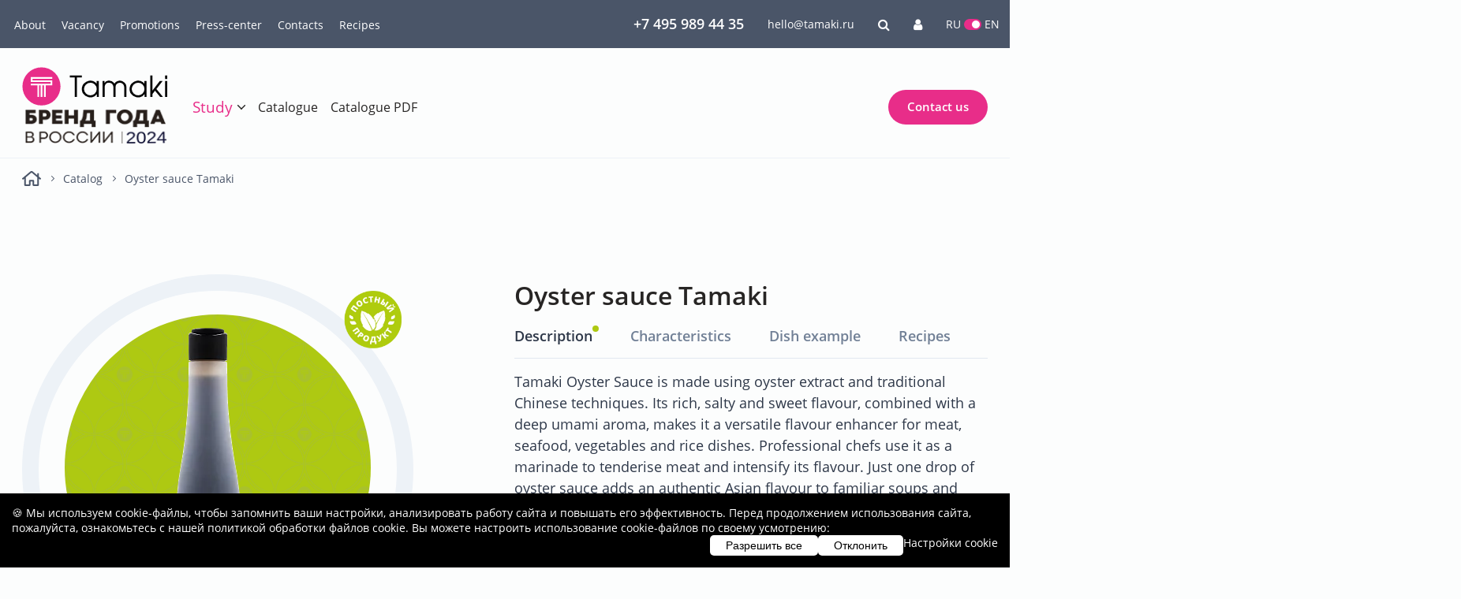

--- FILE ---
content_type: text/html; charset=UTF-8
request_url: https://www.tamaki.ru/en/catalog/sauce/ustrichnyy-sous/
body_size: 154111
content:
<!DOCTYPE html>
<html lang="ru">

<head>
    <meta charset="UTF-8">
    <meta http-equiv="X-UA-Compatible" content="IE=edge">
    <meta name="viewport" content="width=device-width,initial-scale=1,maximum-scale=1">
	<meta http-equiv="Permissions-Policy" content="accelerometer=*" />
    <title>Соус Устричный Tamaki HORECA  купить оптом с доставкой - Tamaki</title>
    <meta http-equiv="Content-Type" content="text/html; charset=UTF-8" />
<meta name="robots" content="index, follow" />
<meta name="description" content="Соус Устричный Tamaki HORECA купить оптом в Москве и с доставкой по России в компании Tamaki. ⚡️ Производство согласно ГОСТ. Прямые поставки продуктов любых объемов.  ☎ +7(495)989-44-35" />
<link href="/bitrix/js/ui/design-tokens/dist/ui.design-tokens.min.css?168313111322029" type="text/css"  rel="stylesheet" />
<link href="/bitrix/js/ui/fonts/opensans/ui.font.opensans.min.css?16660077832320" type="text/css"  rel="stylesheet" />
<link href="/bitrix/js/main/popup/dist/main.popup.bundle.min.css?168313108425089" type="text/css"  rel="stylesheet" />
<link href="/local/templates/tamaki/components/bitrix/catalog/catalog/style.min.css?1630433749959" type="text/css"  rel="stylesheet" />
<link href="/local/templates/tamaki/css/main.min.css?1764081295367779" type="text/css"  data-template-style="true"  rel="stylesheet" />
<link href="/local/templates/tamaki/components/bitrix/menu/top/style.css?1677674319432" type="text/css"  data-template-style="true"  rel="stylesheet" />
<link href="/bitrix/components/swp_cookie/cookie.banner/templates/.default/style.css?17518783784361" type="text/css"  data-template-style="true"  rel="stylesheet" />
<link href="/local/templates/tamaki/template_styles.css?176095390813668" type="text/css"  data-template-style="true"  rel="stylesheet" />
<script type="text/javascript">if(!window.BX)window.BX={};if(!window.BX.message)window.BX.message=function(mess){if(typeof mess==='object'){for(let i in mess) {BX.message[i]=mess[i];} return true;}};</script>
<script type="text/javascript">(window.BX||top.BX).message({'pull_server_enabled':'N','pull_config_timestamp':'0','pull_guest_mode':'N','pull_guest_user_id':'0'});(window.BX||top.BX).message({'PULL_OLD_REVISION':'This page must be reloaded to ensure proper site functioning and to continue work.'});</script>
<script type="text/javascript">(window.BX||top.BX).message({'JS_CORE_LOADING':'Loading...','JS_CORE_WINDOW_CLOSE':'Close','JS_CORE_WINDOW_EXPAND':'Expand','JS_CORE_WINDOW_NARROW':'Restore','JS_CORE_WINDOW_SAVE':'Save','JS_CORE_WINDOW_CANCEL':'Cancel','JS_CORE_H':'h','JS_CORE_M':'m','JS_CORE_S':'s','JS_CORE_NO_DATA':'- No data -','JSADM_AI_HIDE_EXTRA':'Hide extra items','JSADM_AI_ALL_NOTIF':'All notifications','JSADM_AUTH_REQ':'Authentication is required!','JS_CORE_WINDOW_AUTH':'Log In','JS_CORE_IMAGE_FULL':'Full size','JS_CORE_WINDOW_CONTINUE':'Continue'});</script>

<script type="text/javascript" src="/bitrix/js/main/core/core.min.js?1683131164220477"></script>

<script>BX.setJSList(['/bitrix/js/main/core/core_ajax.js','/bitrix/js/main/core/core_promise.js','/bitrix/js/main/polyfill/promise/js/promise.js','/bitrix/js/main/loadext/loadext.js','/bitrix/js/main/loadext/extension.js','/bitrix/js/main/polyfill/promise/js/promise.js','/bitrix/js/main/polyfill/find/js/find.js','/bitrix/js/main/polyfill/includes/js/includes.js','/bitrix/js/main/polyfill/matches/js/matches.js','/bitrix/js/ui/polyfill/closest/js/closest.js','/bitrix/js/main/polyfill/fill/main.polyfill.fill.js','/bitrix/js/main/polyfill/find/js/find.js','/bitrix/js/main/polyfill/matches/js/matches.js','/bitrix/js/main/polyfill/core/dist/polyfill.bundle.js','/bitrix/js/main/core/core.js','/bitrix/js/main/polyfill/intersectionobserver/js/intersectionobserver.js','/bitrix/js/main/lazyload/dist/lazyload.bundle.js','/bitrix/js/main/polyfill/core/dist/polyfill.bundle.js','/bitrix/js/main/parambag/dist/parambag.bundle.js']);
</script>
<script type="text/javascript">(window.BX||top.BX).message({'LANGUAGE_ID':'en','FORMAT_DATE':'MM/DD/YYYY','FORMAT_DATETIME':'MM/DD/YYYY H:MI:SS T','COOKIE_PREFIX':'BITRIX_SM','SERVER_TZ_OFFSET':'10800','UTF_MODE':'Y','SITE_ID':'en','SITE_DIR':'/en/','USER_ID':'','SERVER_TIME':'1769115019','USER_TZ_OFFSET':'0','USER_TZ_AUTO':'Y','bitrix_sessid':'5ca9ccf2d77372924100f53a80341331'});</script>


<script type="text/javascript" src="/bitrix/js/pull/protobuf/protobuf.min.js?166600788176433"></script>
<script type="text/javascript" src="/bitrix/js/pull/protobuf/model.min.js?166600788114190"></script>
<script type="text/javascript" src="/bitrix/js/main/core/core_promise.min.js?16304338202490"></script>
<script type="text/javascript" src="/bitrix/js/rest/client/rest.client.min.js?16304338169240"></script>
<script type="text/javascript" src="/bitrix/js/pull/client/pull.client.min.js?168313109448309"></script>
<script type="text/javascript" src="/bitrix/js/main/popup/dist/main.popup.bundle.min.js?168313108065492"></script>
<script type="text/javascript">BX.setJSList(['/bitrix/components/swp_cookie/cookie.banner/templates/.default/script.js']);</script>
<script type="text/javascript">
					(function () {
						"use strict";

						var counter = function ()
						{
							var cookie = (function (name) {
								var parts = ("; " + document.cookie).split("; " + name + "=");
								if (parts.length == 2) {
									try {return JSON.parse(decodeURIComponent(parts.pop().split(";").shift()));}
									catch (e) {}
								}
							})("BITRIX_CONVERSION_CONTEXT_en");

							if (cookie && cookie.EXPIRE >= BX.message("SERVER_TIME"))
								return;

							var request = new XMLHttpRequest();
							request.open("POST", "/bitrix/tools/conversion/ajax_counter.php", true);
							request.setRequestHeader("Content-type", "application/x-www-form-urlencoded");
							request.send(
								"SITE_ID="+encodeURIComponent("en")+
								"&sessid="+encodeURIComponent(BX.bitrix_sessid())+
								"&HTTP_REFERER="+encodeURIComponent(document.referrer)
							);
						};

						if (window.frameRequestStart === true)
							BX.addCustomEvent("onFrameDataReceived", counter);
						else
							BX.ready(counter);
					})();
				</script>



<script type="text/javascript"  src="/bitrix/cache/js/en/tamaki/template_d44fb7c5f5875468cbba40b6723b5387/template_d44fb7c5f5875468cbba40b6723b5387_v1.js?17506992694120"></script>
<script type="text/javascript">var _ba = _ba || []; _ba.push(["aid", "b848b8543b93a4303f44c062fe75dad0"]); _ba.push(["host", "www.tamaki.ru"]); _ba.push(["ad[ct][item]", "[base64]"]);_ba.push(["ad[ct][user_id]", function(){return BX.message("USER_ID") ? BX.message("USER_ID") : 0;}]);_ba.push(["ad[ct][recommendation]", function() {var rcmId = "";var cookieValue = BX.getCookie("BITRIX_SM_RCM_PRODUCT_LOG");var productId = 388;var cItems = [];var cItem;if (cookieValue){cItems = cookieValue.split(".");}var i = cItems.length;while (i--){cItem = cItems[i].split("-");if (cItem[0] == productId){rcmId = cItem[1];break;}}return rcmId;}]);_ba.push(["ad[ct][v]", "2"]);(function() {var ba = document.createElement("script"); ba.type = "text/javascript"; ba.async = true;ba.src = (document.location.protocol == "https:" ? "https://" : "http://") + "bitrix.info/ba.js";var s = document.getElementsByTagName("script")[0];s.parentNode.insertBefore(ba, s);})();</script>
<script>new Image().src='https://tamaki.az/bitrix/spread.php?s=QklUUklYX1NNX1NBTEVfVUlEATExNDU1MQExODAwMjE5MDE5AS8BAQEC&k=07f64b99c8f429d1b34743a383790c69';
new Image().src='https://tamaki.kz/bitrix/spread.php?s=QklUUklYX1NNX1NBTEVfVUlEATExNDU1MQExODAwMjE5MDE5AS8BAQEC&k=07f64b99c8f429d1b34743a383790c69';
</script>


    <link rel="icon" href="/local/templates/tamaki/img/favicon/favicon.ico">
    <link rel="apple-touch-icon" sizes="180x180" href="/upload/resize_cache/webp/local/templates/tamaki/img/favicon/apple-icon-180x180.webp">
	<link rel="stylesheet" type="text/css" href="/local/templates/tamaki/css/font-awesome.min.css">
	<!--//maxcdn.bootstrapcdn.com/font-awesome/4.2.0/css/font-awesome.min.css<link rel="stylesheet" type="text/css" href="https://cdnjs.cloudflare.com/ajax/libs/OwlCarousel2/2.3.4/assets/owl.carousel.min.css">
	<link rel="stylesheet" type="text/css" href="https://cdnjs.cloudflare.com/ajax/libs/OwlCarousel2/2.3.4/assets/owl.theme.default.css">-->
    <meta name="theme-color" content="#000">
	<meta name="yandex-verification" content="8af2d0e9e1e4bfda" />
	<script src="/local/templates/tamaki/js/jquery-3.6.0.min.js"></script>
	<script src="https://smartcaptcha.yandexcloud.net/captcha.js" defer></script>

<!-- Yandex.Metrika counter -->
<script type="text/javascript" >
   (function(m,e,t,r,i,k,a){m[i]=m[i]||function(){(m[i].a=m[i].a||[]).push(arguments)};
   m[i].l=1*new Date();
   for (var j = 0; j < document.scripts.length; j++) {if (document.scripts[j].src === r) { return; }}
   k=e.createElement(t),a=e.getElementsByTagName(t)[0],k.async=1,k.src=r,a.parentNode.insertBefore(k,a)})
   (window, document, "script", "https://mc.yandex.ru/metrika/tag.js", "ym");

   ym(85137796, "init", {
        clickmap:true,
        trackLinks:true,
        accurateTrackBounce:true,
        webvisor:true
   });
</script>
<noscript><div><img src="https://mc.yandex.ru/watch/85137796" style="position:absolute; left:-9999px;" alt="" /></div></noscript>
<!-- /Yandex.Metrika counter -->


<script>setTimeout('yaCounter85137796.reachGoal("time_left");', 120000);  </script>


<script type="text/javascript">!function(){var t=document.createElement("script");t.type="text/javascript",t.async=!0,t.src='https://vk.com/js/api/openapi.js?169',t.onload=function(){VK.Retargeting.Init("VK-RTRG-1466679-bo3q2"),VK.Retargeting.Hit()},document.head.appendChild(t)}();</script>
<noscript><img src="https://vk.com/rtrg?p=VK-RTRG-1466679-bo3q2" style="position:fixed; left:-999px;" alt=""/></noscript>
<script type="text/javascript">/*<![CDATA[*/var newton_callback_id="8838dde38dfcf5a4925a30898d1c809b";/*]]>*/</script>
<script type="text/javascript">/*<![CDATA[*/var newton_calltracking_id=["ecf8bd975fdeb1da12de117d992b04fb"];/*]]>*/</script>
<script type="text/javascript" src="//eyenewton.ru/scripts/callback.min.js" charset="UTF-8" async="async"></script>
</head>
<body class="">
<!-- Rating Mail.ru counter -->
<script type="text/javascript">
var _tmr = window._tmr || (window._tmr = []);
_tmr.push({id: "3259082", type: "pageView", start: (new Date()).getTime(), pid: "USER_ID"});
(function (d, w, id) {
  if (d.getElementById(id)) return;
  var ts = d.createElement("script"); ts.type = "text/javascript"; ts.async = true; ts.id = id;
  ts.src = "https://top-fwz1.mail.ru/js/code.js";
  var f = function () {var s = d.getElementsByTagName("script")[0]; s.parentNode.insertBefore(ts, s);};
  if (w.opera == "[object Opera]") { d.addEventListener("DOMContentLoaded", f, false); } else { f(); }
})(document, window, "topmailru-code");
</script><noscript><div>
<img src="https://top-fwz1.mail.ru/counter?id=3259082;js=na" style="border:0;position:absolute;left:-9999px;" alt="Top.Mail.Ru" />
</div></noscript>
<!-- //Rating Mail.ru counter -->

<!-- Rating@Mail.ru counter dynamic remarketing appendix -->
<script type="text/javascript">
var _tmr = _tmr || [];
_tmr.push({
    type: 'itemView',
    productid: 'VALUE',
    pagetype: 'VALUE',
    list: 'VALUE',
    totalvalue: 'VALUE'
});
</script>
<!-- // Rating@Mail.ru counter dynamic remarketing appendix -->


    <header class="header">
    <div class="topbar d-none d-md-block">
        <div class="container">
            <div class="row align-items-center justify-content-between">
                <div class="col-lg-6 col-md-6">
                    <nav class="topbar__wrap">
                        
    <ul class="topbar__menu">						<li class="topbar__link"><a href="/en/about/" title="About">About</a></li>
											<li class="topbar__link"><a href="/en/vacancy/" title="Vacancy">Vacancy</a></li>
											<li class="topbar__link"><a href="/en/promotions/" title="Promotions">Promotions</a></li>
											<li class="topbar__link"><a href="/en/press/" title="Press-center">Press-center</a></li>
											<li class="topbar__link"><a href="/en/contacts/" title="Contacts">Contacts</a></li>
											<li class="topbar__link"><a href="/en/recipes/" title="Recipes">Recipes</a></li>
							</ul>
                    </nav>
                </div>
                <div class="col-md-6 col-lg-6">
                    <div class="topbar__left">
<a href="tel:+74959894435" class="topbar__phone">+7 495 989 44 35</a> 
<a href="mailto:hello@tamaki.ru" class="topbar__mail">hello@tamaki.ru </a>
						
						<botton class="block-search"><i class="fa fa-search" aria-hidden="true" style="color: #fff;"></i></botton>
						<a style="cursor: pointer;" href="/personal/"><i class="fa fa-user" aria-hidden="true" style="color: #fff;"></i></a>
                        <div class="language">
                            <a href="/catalog/sauce/ustrichnyy-sous/" data-lang="RU" class="language__item">RU</a>
                            <a href="/catalog/sauce/ustrichnyy-sous/" class="language__switcher switch"></a>
                            <a href="/en/catalog/sauce/ustrichnyy-sous/" data-lang="EN" class="language__item current">EN</a>
                        </div>
                    </div>
                </div>
            </div>
        </div>
    </div>
    <div class="menu__wrap sticky-bar">
        <div class="container">
            <div class="row justify-content-between align-items-center">
				<div class="col-md-2 col-4 align-items-center">
                    <div class="logo"><a href="/en/" title="Главная"><img src="/local/templates/tamaki/img/logo.svg" alt="Tamaki"></a>
                    </div>
					<div class="logo"    ><img src="/upload/resize_cache/webp/upload/img/im_logo_BG1.webp">
                    </div>
                </div>
                <div class="col-lg-10 col-md-10 col-8">
                    <div class="mobile__wrap">

												<botton class="block-search d-block d-md-none" style="padding-right:15px;"><i class="fa fa-search" aria-hidden="true" style="color: #000;"></i></botton>

						<a class="d-block d-md-none" style="cursor: pointer;padding-right: 15px;display: inline-block;" href="/personal/"><i class="fa fa-user" style="color: #000;" aria-hidden="true"></i></a>




						<div class="language d-flex d-md-none">
                            <a href="/" data-lang="RU" class="language__item">RU</a>
                            <a href="/catalog/sauce/ustrichnyy-sous/" class="language__switcher switch"></a>
                            <a href="/en/" data-lang="EN" class="language__item current">EN</a></div>
                        <button type="button" class="burger d-block d-md-none"><span></span></button>
                        <div class="menu__left-wrap">
                            <div class="menu__left">
                                <nav class="menu__nav">
                                        <ul class="menu">
                        <li class="menu__item has-children"><a href="/en/study/" title="Study">Study</a>
                <span class="dropdown-arrow"></span>
                <ul class="sub-menu">
                                            <li class="sub-menu__item"><a href="/en/study/" title="Training">Training</a></li>
                                            <li class="sub-menu__item"><a href="/en/tasting/" title="Global tasting">Global tasting</a></li>
                                    </ul>
            </li>
                                <li class="menu__item "><a href="/en/production/" title="Catalogue" 
							>Catalogue</a></li>
                                <li class="menu__item "><a href="/upload/catalog.pdf" title="Catalogue PDF" 
							>Catalogue PDF</a></li>
                </ul>

                                </nav>
                                <nav class="topbar__wrap d-block d-md-none">
                                    
    <ul class="topbar__menu">						<li class="topbar__link"><a href="/en/about/" title="About">About</a></li>
											<li class="topbar__link"><a href="/en/vacancy/" title="Vacancy">Vacancy</a></li>
											<li class="topbar__link"><a href="/en/promotions/" title="Promotions">Promotions</a></li>
											<li class="topbar__link"><a href="/en/press/" title="Press-center">Press-center</a></li>
											<li class="topbar__link"><a href="/en/contacts/" title="Contacts">Contacts</a></li>
											<li class="topbar__link"><a href="/en/recipes/" title="Recipes">Recipes</a></li>
							</ul>
                                </nav>
                                <a href="#contact" data-feedback class="btn modal-btn" title="Contact us">Contact us</a>
								                                <div class="socials d-flex d-md-none">
                                                <a href="https://www.instagram.com/tamakirus/" target="_blank" class="socials__item inst" rel="nofollow"><img src="/local/templates/tamaki/img/inst.svg" alt=""></a>
            <a href="https://www.youtube.com/channel/UC3yRFSMm8iOPSK38JcsLQiA/videos" target="_blank" class="socials__item youtube" rel="nofollow"><img src="/local/templates/tamaki/img/youtube.svg" alt=""></a>
            <a href="https://vk.com/tamakirus" target="_blank" class="socials__item vk" rel="nofollow"><img src="/local/templates/tamaki/img/vk.svg" alt=""></a>
    </div>
                                <a href="tel:+74959894435" class="topbar__phone d-block d-md-none">+7 495 989 44 35</a>
                                <a href="mailto:hello@tamaki.ru" class="topbar__mail d-block d-md-none">hello@tamaki.ru</a></div>
                        </div>
                    </div>
                </div>



				


            </div>
        </div>
    </div>
</header>


<div class="main-wrapper"><!-- MAIN HTML -->
<!--Есть проблема с owl для карусели. Ошибка стилей. Проявляется, если убрать overflow. Пробелму увидите в мобильных. -->
<style>
#reason__carousel-nav > div.owl-stage-outer {
	overflow: unset;
}
#reason__carousel > div.owl-stage-outer {
	overflow: unset;
}
</style>
<div class="post__header">
    <div class="container">
        <div class="breadcrumbs"><a href="/en/" class="home">Main</a> <span class="delimetr"></span> <a href="/en/catalog/">Catalog</a> <span class="delimetr"></span> <span class="breadcrumbs__current">Oyster sauce Tamaki </span></div>
    </div>
</div>
<div class="product-info__section">
    <div class="container">
        <div class="row justify-content-between">
            <div class="col-md-6 col-lg-5 col-sm-6">
                <div class="page__title d-block d-sm-none">Oyster sauce Tamaki </div>
                <div class="product-info__thumbnail">


																					<div class="post-4-d"><img src="/upload/resize_cache/webp/local/templates/tamaki/img/post_s.webp"></div>
										<div class="product-info__tab active" id="photo-0"><img src="/upload/resize_cache/webp/iblock/b2a/4y4y6g0v504o04fwn1btgqynqhqq3z63/496_496_1/устр.webp" alt=""></div><div class="product-info__tab" id="photo-1"><img src="/upload/resize_cache/webp/iblock/436/496_496_1/436168d66665e9b7e4a188a1d0419395.webp" alt=""></div><div class="product-info__tab" id="photo-2"><img src="/upload/resize_cache/webp/iblock/073/21amkpqm3lky4frqd0pkkv5a7v23hmse/496_496_1/устричный.webp" alt=""></div><div class="product-info__tab" id="photo-3"><img src="/upload/resize_cache/iblock/e31/41qfhez750vfsroidt9n8h64kfiwss9r/496_496_1/Устричный 1л.png" alt=""></div>				</div>
                <div class="product-info__variants">									<button type="button" data-target="photo-0" class="product-info__variants-item active">240 мл.</button>
																<button type="button" data-target="photo-1" class="product-info__variants-item">240  мл.</button>
																<button type="button" data-target="photo-2" class="product-info__variants-item">470 мл.</button>
																<button type="button" data-target="photo-3" class="product-info__variants-item">1 л.</button>
											</div>
									<div class="text-center padding-20">
						<a href="#simply" class="btn btn-modal btn-buy">
														 ORDER 						</a>
					</div>
				            </div>
            <div class="col-md-6 col-sm-6">
                <div class="product-info__wrap">
                    <h1 class="section__title d-none d-sm-block" style="margin: 0 0 20px 0;">Oyster sauce Tamaki </h1>
                    <div class="product-info__wrap-tabs">
                        <div class="tabs__wrap">
                            <button type="button" class="tabs__link active" data-target="description-tab">Description</button>
                                                            <button type="button" class="tabs__link" data-target="characteristic-tab">Characteristics</button>
                                                                                        <button type="button" class="tabs__link" data-target="cook-tab">Dish example</button>
                            															<button type="button" class="tabs__link" data-target="recipes-tab">Recipes</button>
							                        </div>
                    </div>
                    <div id="description-tab" class="tabs__panel active">
                        <div class="product-info__description"><p>
	 Tamaki Oyster Sauce is made using oyster extract and traditional Chinese techniques. Its rich, salty and sweet flavour, combined with a deep umami aroma, makes it a versatile flavour enhancer for meat, seafood, vegetables and rice dishes. Professional chefs use it as a marinade to tenderise meat and intensify its flavour. Just one drop of oyster sauce adds an authentic Asian flavour to familiar soups and broths.
</p>
<p>
	 Chef's tip: Mix the sauce with honey and ginger to create a sweet and spicy glaze for chicken or duck.
</p></div>
                                                    <div class="product-info__fit">
                                <div class="section__info">Best with:</div>
                                <div class="product-info__fit-wrap"><div class="product-info__fit-item ">
                                        <?xml version="1.0" encoding="iso-8859-1"?>
<!-- Uploaded to: SVG Repo, www.svgrepo.com, Generator: SVG Repo Mixer Tools -->
<svg fill="#000000" height="48" width="48" version="1.1" id="Layer_1" xmlns="http://www.w3.org/2000/svg" xmlns:xlink="http://www.w3.org/1999/xlink" 
	 viewBox="0 0 463 463" xml:space="preserve">
<g>
	<g>
		<path d="M459.996,8.495c-0.667-2.707-2.781-4.821-5.488-5.488c-12.167-2.997-24.935-3.758-37.956-2.255
			c-30.703,3.54-60.875,18.755-84.961,42.84c-24.085,24.085-39.299,54.258-42.84,84.961c-1.331,11.544-0.877,22.889,1.332,33.794
			c-0.105,0.11-0.22,0.206-0.319,0.324c-33.014,39.222-55.366,81.822-70.263,123.99c-12.788-49.63-31.862-95.286-56.904-135.998
			C125.318,90.058,74.456,39.741,11.421,1.106C8.125-0.914,3.835-0.098,1.51,2.989c-2.325,3.087-1.924,7.435,0.927,10.044
			C79,83.108,132.937,164.55,162.752,255.096c12.556,38.133,29.249,100.395,29.249,200.404c0,4.143,3.358,7.5,7.5,7.5h32
			c4.142,0,7.5-3.357,7.5-7.5c0-5.437-0.029-11.003-0.059-16.688c-0.392-74.703-0.886-169.281,63.947-265.461
			c6.104,1.096,12.338,1.648,18.663,1.648c4.262-0.001,8.567-0.25,12.897-0.75c30.703-3.54,60.875-18.755,84.96-42.84
			c24.085-24.085,39.3-54.259,42.841-84.961C463.753,33.431,462.994,20.661,459.996,8.495z M177,250.405
			C155.416,184.853,121.562,123.98,75.987,68.61c28.689,26.611,53.381,56.662,73.833,89.912
			c28.266,45.954,48.724,98.473,60.829,156.102c-3.958,14.085-7.146,28.023-9.693,41.672
			C196.629,323.677,189.312,287.798,177,250.405z M223.942,438.891c0.017,3.072,0.032,6.109,0.043,9.109h-16.934
			c0.661-49.269,8.03-110.876,32.567-172.211C223.401,335.698,223.698,392.412,223.942,438.891z M447.35,44.73
			c-6.535,56.666-57.953,108.084-114.619,114.619c-6.813,0.787-13.53,0.844-20.09,0.205c24.296-32.846,56.551-65.776,99.375-98.066
			c3.308-2.493,3.967-7.196,1.473-10.504c-2.493-3.306-7.196-3.966-10.503-1.473c-40.411,30.47-73.538,62.817-99.801,97.534
			c-0.332-5.502-0.187-11.105,0.468-16.775c6.535-56.666,57.953-108.084,114.619-114.619c9.631-1.11,19.077-0.795,28.144,0.936
			C448.145,25.654,448.461,35.099,447.35,44.73z"/>
	</g>
</g>
</svg>                                        <div class="label-pop">vegan</div>
                                        </div><div class="product-info__fit-item meat">
                                        <svg id="Компонент_80_1" data-name="Компонент 80 – 1" xmlns="http://www.w3.org/2000/svg" width="48" height="48" viewBox="0 0 48 48"><rect id="Прямоугольник_1360" data-name="Прямоугольник 1360" width="48" height="48" fill="#a4b0c0" opacity="0"/><path id="Объединение_501" data-name="Объединение 501" d="M7923.147,494.452a55.229,55.229,0,0,1-6.355-.576,56.2,56.2,0,0,1-12.749-3.418,37.434,37.434,0,0,1-7.241-3.585,15.763,15.763,0,0,1-5.516-6.094,12.412,12.412,0,0,1-1.279-5.425c-.016-1.865,0-3.731.062-5.595a15.214,15.214,0,0,1,24.566-11.535,23.963,23.963,0,0,1,4.311,4.6c.767,1.012,1.493,2.058,2.3,3.036a18.891,18.891,0,0,0,8.439,5.9,15.967,15.967,0,0,1,4.91,2.679,9.264,9.264,0,0,1,2.883,3.854,8.238,8.238,0,0,1,.494,2.963c0,.706-.033,1.413,0,2.117a17.45,17.45,0,0,1-.215,3.814,6.97,6.97,0,0,1-3.274,4.8,15.53,15.53,0,0,1-6.009,2.167,25.293,25.293,0,0,1-4.371.309C7923.8,494.459,7923.479,494.457,7923.147,494.452Zm-30.174-14.344c.29.476.552.951.856,1.4a14.891,14.891,0,0,0,5.043,4.526,48.959,48.959,0,0,0,10.586,4.364,59.959,59.959,0,0,0,9.732,1.961,32.673,32.673,0,0,0,8.532.037,15.638,15.638,0,0,0,4.027-1.028,6.274,6.274,0,0,0,4.357-5.167c-.062.047-.121.086-.173.131a14.173,14.173,0,0,1-6.882,3.178,28.982,28.982,0,0,1-7.408.36,59.992,59.992,0,0,1-7.992-1.07,61.093,61.093,0,0,1-11.528-3.644,29.424,29.424,0,0,1-6.44-3.548c-.769-.583-1.5-1.222-2.262-1.853Zm9.674-23.036a12.887,12.887,0,0,0-8.183,5.215,13.748,13.748,0,0,0-2.613,7.144,11.68,11.68,0,0,0,1.819,7.347,14.58,14.58,0,0,0,5.089,4.645,46.081,46.081,0,0,0,9.473,4.067,55.4,55.4,0,0,0,10.466,2.263,35.892,35.892,0,0,0,6.572.351,22.969,22.969,0,0,0,5.388-.857,9.705,9.705,0,0,0,3.526-1.863,5.828,5.828,0,0,0,.576-8.178,12.425,12.425,0,0,0-4.323-3.131c-1.462-.674-2.973-1.245-4.414-1.959a16.807,16.807,0,0,1-5.074-3.86c-1.067-1.191-2.03-2.478-3.025-3.732a31.493,31.493,0,0,0-3.76-4.333,13.812,13.812,0,0,0-9.3-3.389C7904.324,456.865,7903.473,456.906,7902.647,457.072Zm24.468,27a3.28,3.28,0,1,1,.015,0Zm-2.01-3.305a2.021,2.021,0,1,0,4.042.044,2.027,2.027,0,0,0-2-2.041h-.018A2.028,2.028,0,0,0,7925.1,480.764Zm-16.645.2c-.633-.446-.667-.593-.23-1.243q3.01-4.476,6.024-8.951a2.876,2.876,0,0,1,.421-.51.57.57,0,0,1,.675-.083.705.705,0,0,1,.416.683,3.725,3.725,0,0,1-.279.6q-3.017,4.491-6.053,8.968a4.573,4.573,0,0,1-.532.531.286.286,0,0,1-.206.107A.428.428,0,0,1,7908.46,480.963Zm-7.219-2.757c-.244-.113-.346-.324-.359-.7a5.324,5.324,0,0,1,.323-.62q2.684-4,5.381-8,1.647-2.443,3.3-4.881a2.04,2.04,0,0,1,.314-.364c.474-.431.624-.419,1.071.055a.436.436,0,0,1,.1.525,3.1,3.1,0,0,1-.219.395q-4.312,6.421-8.631,12.839a4.7,4.7,0,0,1-.523.661.554.554,0,0,1-.409.176A.834.834,0,0,1,7901.241,478.206Zm-3.852-7.539a.705.705,0,0,1-.195-1.075c.71-1.088,1.44-2.163,2.165-3.242.651-.971,1.3-1.944,1.962-2.906a2.811,2.811,0,0,1,.444-.426,1.164,1.164,0,0,1,.823.558c.133.231,0,.423-.126.609q-2.067,3.071-4.136,6.142a.837.837,0,0,1-.655.423A.513.513,0,0,1,7897.389,470.667Z" transform="translate(-7890 -450.73)"/></svg>                                        <div class="label-pop">Meat</div>
                                        </div><div class="product-info__fit-item chicken">
                                        <svg xmlns="http://www.w3.org/2000/svg" width="49" height="49" viewBox="0 0 49 49"><g id="Компонент_79_1" data-name="Компонент 79 – 1" transform="translate(0.5 0.5)"><rect id="Прямоугольник_1359" data-name="Прямоугольник 1359" width="48" height="48" transform="translate(0 0)" fill="#a4b0c0" stroke="#707070" stroke-width="1" opacity="0"/><path id="Объединение_502" data-name="Объединение 502" d="M7712.68,316.872a1.1,1.1,0,0,1-.469-1.553c.289-.574.648-1.121.977-1.675a1.058,1.058,0,0,1,.984-.479c.508,0,1.016,0,1.57,0v-2.282a4.167,4.167,0,0,1-3.352-4.259c-4.5-1.06-6.656-3.882-6.625-8.288-.828-.238-1.633-.412-2.406-.7a8.5,8.5,0,0,1-4.773-4.353,30.309,30.309,0,0,1-1.461-3.508,2.909,2.909,0,0,1,2.625-3.657c.367-.03.734-.05,1.086-.05q10.734,0,21.469,0h.891c.352-1.406.68-2.735,1-4.066.4-1.635.773-3.275,1.2-4.9.172-.637.422-1.251.656-1.9-.141-.151-.3-.334-.469-.529a2.043,2.043,0,0,1,.469-3.1,7.8,7.8,0,0,0,2.109-1.83,2.078,2.078,0,0,1,2.547-.5,11.417,11.417,0,0,1,1.313.769,1.518,1.518,0,0,0,1.141.246,2.748,2.748,0,0,1,1.922.236,2.1,2.1,0,0,1,.93,2.64c-.211.5-.484.971-.727,1.469a1.037,1.037,0,0,0,.8.691c1.266.417,2.531.847,3.8,1.279a4.489,4.489,0,0,1,.641.271,1.333,1.333,0,0,1,.75,1.283,1.317,1.317,0,0,1-.812,1.241c-1.078.493-2.172.963-3.25,1.445-.156.068-.3.149-.445.221,0,.454-.023.889.008,1.319q.281,4.506.578,9.011a13.158,13.158,0,0,1-8.953,13.519,20.5,20.5,0,0,1-4.117.832c-.844.113-1.68.242-2.594.375v.946a4.025,4.025,0,0,1-3.2,3.79,3.532,3.532,0,0,0-.359.116v2.238c.914,0,1.8-.015,2.688.006a5.055,5.055,0,0,1,1.2.144,2.756,2.756,0,0,1,1.953,2.449,1.132,1.132,0,0,1-.766,1.17,1.113,1.113,0,0,1-1.258-.365,1.636,1.636,0,0,1-.242-.631.586.586,0,0,0-.648-.547c-2.086,0-4.172,0-6.273,0-.18.329-.352.64-.531.945a1.233,1.233,0,0,1-1.055.664A1.083,1.083,0,0,1,7712.68,316.872Zm-12.359-28.55c-.937,0-1.234.453-.875,1.288.344.805.688,1.608,1.047,2.406a6.581,6.581,0,0,0,1.961,2.571,7.18,7.18,0,0,0,4.242,1.491c1,.038,1.336.379,1.367,1.343.016.622-.016,1.247.023,1.868a5.412,5.412,0,0,0,5.3,5.151c.922.052,1.281.412,1.313,1.328.023.435,0,.873.031,1.307a1.694,1.694,0,0,0,1.719,1.6c.336.017.68.01,1.016.005a1.809,1.809,0,0,0,1.953-1.853c.016-.5,0-1,.008-1.495.023-.894.336-1.237,1.227-1.368,1.523-.221,3.031-.445,4.547-.647a11.169,11.169,0,0,0,5.242-1.989,10.69,10.69,0,0,0,4.594-9.8c-.1-1.7-.227-3.4-.328-5.1-.18-2.859-.344-5.719-.523-8.578a3.056,3.056,0,0,0-1.219-2.312,3.286,3.286,0,0,0-5.266,1.73c-.289,1.063-.531,2.137-.789,3.206-.562,2.259-1.117,4.518-1.68,6.775-.2.783-.508,1.028-1.344,1.063-.187.008-.375,0-.57,0h-18.57C7703.266,288.317,7701.8,288.318,7700.32,288.322Zm36.281-8.991c.953-.432,1.8-.82,2.773-1.261l-2.977-1.023C7736.469,277.825,7736.531,278.547,7736.6,279.33Zm-7.422-8.31a4.877,4.877,0,0,1-1.93,1.664c-.687.34-.7.654-.094,1.274a5.824,5.824,0,0,1,6.844-.488,8.2,8.2,0,0,0,.492-.944.526.526,0,0,0-.508-.73,7.947,7.947,0,0,0-.953.055,2.573,2.573,0,0,1-1.7-.39c-.328-.218-.664-.434-1.016-.638a1.139,1.139,0,0,0-.562-.2C7729.539,270.622,7729.359,270.747,7729.18,271.02Zm-12.055,29.72a5.639,5.639,0,0,1-4.3-4.006c-.047-.138-.094-.274-.148-.428-.531-.115-1.016-.192-1.484-.325a7.576,7.576,0,0,1-5.016-4.363,1.065,1.065,0,0,1,.539-1.517,1.076,1.076,0,0,1,1.4.384,5.5,5.5,0,0,1,.266.5,5.585,5.585,0,0,0,4.445,3.048c.258.033.508.038.766.058.883.07,1.258.435,1.313,1.291a3.347,3.347,0,0,0,1.227,2.442,2.972,2.972,0,0,0,1.82.8,21.015,21.015,0,0,0,3.313-.039,4.928,4.928,0,0,0,4.211-4.782c.008-.664,0-1.328.008-1.992a1.046,1.046,0,0,1,.742-1.055,1.083,1.083,0,0,1,1.492.845c.281,2.881-.125,5.569-2.555,7.586a6.95,6.95,0,0,1-3.281,1.567,14.545,14.545,0,0,1-2.484.231A10.045,10.045,0,0,1,7717.125,300.74ZM7730.484,278a.979.979,0,0,1,.992-.934.969.969,0,0,1-.008,1.938h-.008A.98.98,0,0,1,7730.484,278Z" transform="translate(-7695.133 -269)"/></g></svg>                                        <div class="label-pop">Chicken</div>
                                        </div><div class="product-info__fit-item seafood">
                                        <?xml version="1.0" encoding="utf-8"?>
<!-- Generator: Adobe Illustrator 24.2.3, SVG Export Plug-In . SVG Version: 6.00 Build 0)  -->
<svg version="1.1" id="Layer_1" xmlns="http://www.w3.org/2000/svg" xmlns:xlink="http://www.w3.org/1999/xlink" x="0px" y="0px"
	 viewBox="0 0 1024 1280" style="enable-background:new 0 0 1024 1280;" xml:space="preserve">
<path d="M396.5,579.5l-65.8-321.8l11.8-4c86.3-29.5,174.8-51.9,264.7-67.1c69.2-11.6,139.1-19,209.2-22.1l29.1-1.3l-56.5,79l66-0.8
	l-18,23.2c-50.4,65-109.1,123.2-174.6,173.1C586.3,495.5,501.9,541.4,412,573.9L396.5,579.5z M363.5,276.4l54.2,265
	c81.5-31.1,158.1-73.6,227.6-126.4c55.6-42.3,106.2-90.8,150.8-144.6l-62.6,0.7l55-76.9c-59.1,3.6-118,10.3-176.5,20.2
	C527.7,228.7,444.6,249.4,363.5,276.4L363.5,276.4z"/>
<path d="M567.2,240.9l0.4,1.6c0.5,1.9-0.7,3.7-2.5,4.2c-48.1,6.2-95.4,18.2-140.7,35.5c-0.9,0.2-1.8,0.1-2.6-0.4s-1.4-1.2-1.6-2.1
	l-0.4-1.6c-0.5-1.9,0.7-3.7,2.5-4.2c45.5-16.8,92.7-28.7,140.7-35.5c0.9-0.2,1.8-0.1,2.6,0.4C566.4,239.2,567,240,567.2,240.9
	L567.2,240.9z"/>
<path d="M566.6,249.9c-0.2,0.1-0.4,0.1-0.7,0.2c-48,6.2-95.1,18.1-140.3,35.4c-1.9,0.6-4,0.3-5.7-0.7c-1.6-0.9-2.8-2.5-3.2-4.3
	l-0.4-1.6c-0.9-3.8,1.3-7.6,5.1-8.5c22.3-8.3,45-15.3,68-21.2c24.1-6.1,48.5-10.9,73.1-14.4c1.7-0.3,3.5,0,4.9,0.9
	c1.6,0.9,2.8,2.5,3.2,4.3l0.4,1.6C571.9,245.1,570,248.7,566.6,249.9L566.6,249.9z M437.4,273.6c18-6.4,36.7-12.1,55.4-16.8
	c23.6-6,47.6-10.5,71.8-13.7l-0.8-1.4c-24.4,3.5-48.7,8.2-72.6,14.3c-22.9,5.8-45.5,12.9-67.7,21.1l0.1,1.6L437.4,273.6L437.4,273.6
	z M678.9,862L523,917.7c-177.9,63.6-374.4-29.3-438.1-207.2C21.3,532.6,114.3,336,292.2,272.4l67.9-24.3L434.3,566l-8.9,3.2
	c-18.9,6.8-33.8,55.6-14.3,109.9c19.4,54.4,79.2,82.8,133.6,63.6L892.3,618l-8.8,27.4C852.1,743,687.4,856.2,680.4,860.9L678.9,862z
	 M301.7,299.1C138.6,357.5,53.3,537.7,111.6,700.9S350.3,949.4,513.5,891l152.4-54.5c14.5-10.1,132-93.5,177.2-170.7L554.3,769.4
	c-67.7,24.2-142.3-9.6-168.8-76.4s-13.2-104.8,5.6-141.4l-53.4-265.3L301.7,299.1L301.7,299.1z"/>
<path d="M115.2,445.4l14.2-24.6l279.3,160.9l-14.2,24.6L115.2,445.4z M96.4,691.7l294.4-38.5l3.7,28.2l-294.4,38.4L96.4,691.7z
	 M263.4,885.6l146.5-171.7l21.6,18.4L285,904L263.4,885.6z M480.4,765.8l27.3-7.9l39.5,137l-27.3,7.9L480.4,765.8z M611.2,734.5
	l26.4-10.5l48,120l-26.4,10.5L611.2,734.5z M673.2,201c-16.6-0.8-32.1,8.5-39.3,23.5c-7.1,15.1-4.5,32.9,6.7,45.3
	c11.2,12.3,28.7,16.7,44.4,11.1c21.4-7.7,32.5-31.2,24.9-52.7C704.4,212.5,689.9,201.8,673.2,201L673.2,201z M675.5,254.2
	c-6.7,2.4-14-1.1-16.4-7.8s1.1-14,7.8-16.4s14,1.1,16.4,7.8S682.2,251.8,675.5,254.2z M738.6,541.9c-15.2,5.5-30.8,9.7-46.7,12.6
	l-5-27.9c27-4.8,118.9-27,166.5-111c9.1-16.1,37.8-73.7,23.4-139.1c-4.3-19.6-13.3-60.4-44.2-74.2c-9.2-3.9-19.2-5.5-29.1-4.6
	l-2.1-28.3c14.6-1.3,29.4,1.1,42.8,7c44,19.7,55.5,71.8,60.4,94c16.5,75.3-16.1,140.9-26.5,159.2
	C841.4,494.3,782.1,526.4,738.6,541.9L738.6,541.9z"/>
<path d="M896.9,534.3l-22.1-17.7c19.2-24,43.8-63.7,52-117.2c7.3-48.3-0.4-96.7-23-143.9c-10.9-22.8-25.9-54.1-55.2-62.6
	c-8.8-2.5-18.1-3-27.2-1.5l-4.3-28c13.2-2.2,26.7-1.4,39.5,2.3c41.4,12.1,60.3,51.5,72.8,77.6c25.1,52.4,33.7,106.3,25.5,160.4
	C945.8,463.3,918.3,507.7,896.9,534.3L896.9,534.3z M591.3,240.8c0.8,2.3,2.8,3.9,5.1,4.3c2.4,0.4,4.8-0.4,6.3-2.3
	c1.6-1.8,2-4.3,1.2-6.6s-2.8-3.9-5.1-4.3c-2.4-0.4-4.8,0.4-6.3,2.3C591,236,590.5,238.5,591.3,240.8z"/>
<path d="M601.1,248.2c-3.9,1.4-8.3,0.3-11.1-2.8s-3.4-7.5-1.7-11.3c1.8-3.8,5.6-6.1,9.8-5.9c4.1,0.2,7.8,2.9,9.2,6.8
	C609.2,240.4,606.4,246.3,601.1,248.2z M596.6,235.6c-1.2,0.4-2,1.5-2.1,2.8s0.6,2.5,1.8,3s2.5,0.3,3.5-0.5c1-0.9,1.3-2.2,0.9-3.4
	C600,235.8,598.2,235,596.6,235.6L596.6,235.6z"/>
</svg>
                                        <div class="label-pop">Seafood</div>
                                        </div></div>
                            </div>
                                            </div>
                                            <div id="characteristic-tab" class="tabs__panel">
                            <ul class="additional__list"><li class="additional__item"><span class="additional__item-label">Taste</span>
                                    <span class="additional__item-val">Rich salty soy flavour	</span></li><li class="additional__item"><span class="additional__item-label">Colour</span>
                                    <span class="additional__item-val">Dark brown	</span></li><li class="additional__item"><span class="additional__item-label">Consistency</span>
                                    <span class="additional__item-val">Thick and smooth	</span></li><li class="additional__item"><span class="additional__item-label">What  is it used for (what popular dish)?</span>
                                    <span class="additional__item-val">Good for dishes with meat, seafood and vegetables. Provides a special taste and an alluring aroma to any dish. It is used for WOK-style hot dishes (vegetables, beef, pork, seafood, especially shrimp), as well as noodles and rice</span></li><li class="additional__item"><span class="additional__item-label">Production and recipe traditions</span>
                                    <span class="additional__item-val">Made using traditional Chinese technology	</span></li><li class="additional__item"><span class="additional__item-label">Composition</span>
                                    <span class="additional__item-val">Water, sugar, soy sauce (water, soy, wheat, salt), concentrated Oyster sauce (oyster extract, water, salt, corn starch), thickener modified starch, salt, simple food colouring caramel I, flavour enhancer potassium glutamate, preservative potassium sorbate</span></li><li class="additional__item"><span class="additional__item-label">Special features</span>
                                    <span class="additional__item-val">Made from fresh oyster extract, it has a concentrated oyster flavour	</span></li><li class="additional__item"><span class="additional__item-label">Packaging </span>
                                    <span class="additional__item-val">Available in an aesthetic soft touch 240 ml bottle, a convenient 470 ml bottle with a dispenser, and a 1 L bottle with a wide neck	</span></li><li class="additional__item"><span class="additional__item-label">Country of origin</span>
                                    <span class="additional__item-val">Russia	</span></li><li class="additional__item"><span class="additional__item-label"> Shelf life</span>
                                    <span class="additional__item-val">18 months	</span></li></ul>
                        </div>
                                                                <div id="cook-tab" class="tabs__panel">                            <div class="ready-dish"><img src="/upload/resize_cache/webp/iblock/a45/600_600_1/562o5r1unwekvepwieyvx4e4vt9zn7e4.webp" alt=""></div>
                        </div>
                    					<div id="recipes-tab" class="tabs__panel">
						<div class="post__info"><p style="color: #e82d89;">
						
												 List of recipes where this product was used: 						</p></div>
						<div class="post__info">
							<ul>
																<li><a style="color: #272524;" href="/recipes/zakuski/omlet-s-ustrichnym-sousom-tamaki/">Омлет с Устричным соусом Tamaki</a></li>
																<li><a style="color: #272524;" href="/recipes/salaty/salat-s-inzhirom-i-rukkoloy/">Салат с инжиром и рукколой</a></li>
															</ul>
						</div>
					</div>
                    <a href="#buy-modal" class="btn btn-modal btn-buy">Where can buy</a>
<a href="https://tamaki.ru/recipes/?recipes=388" class="btn-basket">
 Recipes </a>

</div>
            </div>
        </div>
    </div>
</div>

<div class="reason__carousel">
    <div class="container">
        <div class="row justify-content-between align-items-center">
            <div class="col-lg-5 col-md-6">
                <div class="reason__carousel-bg d-none d-md-flex">
                    <div class="production__dots">
                        <button type="button" class="production__dots-item prev"></button>
                        <button type="button" class="production__dots-item active"></button>
                        <button type="button" class="production__dots-item next"></button>
                    </div>
                    <div class="reason__carousel-bg-img"><img src="/local/templates/tamaki/img/star-sm.svg" alt="" class="star-sm">
                        <img src="/local/templates/tamaki/img/star-lg.svg" alt="">
                        <div class="star-count">5</div>
                        <img src="/local/templates/tamaki/img/star-lg.svg" alt=""> <img src="/local/templates/tamaki/img/star-sm.svg" alt="" class="star-sm">
                    </div>
                    <div class="reason__carousel-bg-sm">reasons to buy</div>
                    <div class="reason__carousel-bg-name">Oyster sauce Tamaki </div>
                    <div id="reason__carousel-nav" class="reason__carousel-nav owl-theme owl-carousel" data-position="position-1"><div class="reason__carousel-nav-item"><svg xmlns="http://www.w3.org/2000/svg" width="40.998" height="49"
                                         viewBox="0 0 40.998 49">
                                        <path id="Объединение_498" data-name="Объединение 498"
                                              d="M9228.793,45.612a4.535,4.535,0,0,1-.8-.7q-1.31-1.38-2.626-2.76-1.373-1.433-2.748-2.858c-1.136-1.177-2.264-2.352-3.4-3.529-1.18-1.231-2.371-2.464-3.56-3.7-1.128-1.183-2.273-2.365-3.413-3.548-.493-.511-.989-1.015-1.477-1.536a2.856,2.856,0,0,1-.723-1.522,4.828,4.828,0,0,1-.04-.518,2.607,2.607,0,0,1,.509-1.6c.405-.59.827-1.161,1.25-1.736q1.475-2.007,2.95-4.01c.667-.9,1.326-1.808,1.991-2.71a4.7,4.7,0,0,1,1.391-1.3,3.591,3.591,0,0,1,1.434-.468c.285-.028.573-.036.862-.037q1.607-.006,3.207,0c1.06,0,2.123.01,3.177.01,1.492,0,2.985-.01,4.479-.01,2.077,0,4.154.009,6.231.009.766,0,1.541-.013,2.3-.017a4.1,4.1,0,0,1,2.049.5,4.5,4.5,0,0,1,1.5,1.334c.694.94,1.378,1.891,2.066,2.833.9,1.229,1.806,2.454,2.707,3.678.424.572.862,1.133,1.286,1.709a3.16,3.16,0,0,1,.6,1.713,2.9,2.9,0,0,1-.444,1.719,4.879,4.879,0,0,1-.591.745c-.915.958-1.834,1.9-2.748,2.852q-2.276,2.351-4.549,4.7-1.38,1.433-2.762,2.866-1.787,1.855-3.57,3.713c-.973,1-1.951,2-2.917,3.008-.2.215-.4.445-.6.664a2.561,2.561,0,0,1-1.29.823,2.168,2.168,0,0,1-.5.059A2.227,2.227,0,0,1,9228.793,45.612Zm1.054-2.494.334-.035c1.83-5.7,3.646-11.371,5.476-17.069h-11.3Q9227.1,34.574,9229.847,43.118Zm7.274-16.94c-.121.313-.238.624-.348.943-.58,1.756-1.164,3.509-1.719,5.272q-1.181,3.728-2.327,7.47c-.225.739-.421,1.49-.625,2.236a1.381,1.381,0,0,0-.028.528c.313-.3.606-.556.891-.842.724-.747,1.441-1.505,2.171-2.258,1.169-1.216,2.344-2.431,3.507-3.646s2.344-2.43,3.513-3.646q1.935-2.017,3.878-4.035c.643-.667,1.307-1.314,1.893-2.044.027-.039.063-.08.108-.143H9237.2C9237.172,26.068,9237.145,26.121,9237.121,26.178ZM9212.212,26s-.017.005-.017.01,0,.012,0,.023a1.438,1.438,0,0,0,.317.489c.712.776,1.423,1.558,2.146,2.327q1.425,1.512,2.854,3.008c.8.838,1.6,1.672,2.407,2.5,1.273,1.32,2.548,2.643,3.838,3.953,1.146,1.172,2.3,2.331,3.466,3.49a3.4,3.4,0,0,0,.938.76c-.1-.475-5.163-16.276-5.3-16.57h-.2Zm35.1-1.625c.1,0,.209.005.308,0a.653.653,0,0,0,.561-.355c-.146-.233-.29-.463-.446-.676-.757-1.027-1.5-2.049-2.263-3.074s-1.521-2.075-2.291-3.113c-.318-.44-.631-.891-.966-1.321a3.039,3.039,0,0,0-1.494-1.073,3.256,3.256,0,0,0-1.024-.139c-.637,0-1.278.009-1.926.01-.5,0-1-.007-1.5-.01-.336,0-.665,0-1.023,0a1.736,1.736,0,0,0,0,.312c.046.351.091.7.161,1.05.313,1.539.625,3.079.956,4.613.23,1.066.5,2.122.758,3.181.046.2.115.4.18.6h.276l9.531-.007h.013C9247.184,24.372,9247.253,24.373,9247.312,24.375Zm-15.881-9.75q-2,0-4.01.012c-.335,0-.678.024-1.035.038-.718,3.228-1.423,6.429-2.124,9.632.254.041,11.284.032,11.44-.008-.046-.295-.074-.593-.139-.884-.2-.922-.4-1.841-.606-2.761q-.6-2.679-1.187-5.357c-.035-.129-.081-.254-.127-.378a.358.358,0,0,0-.267-.246,1.057,1.057,0,0,0-.248-.037c-.539-.006-1.077-.012-1.622-.012Zm-7.325.01-4.185.007a2.275,2.275,0,0,0-1.551.584,4.712,4.712,0,0,0-.578.624c-.736.989-1.465,1.988-2.2,2.984q-1.526,2.1-3.072,4.2a4.149,4.149,0,0,0-.734,1.291h11.035q.539-2.389,1.065-4.763.511-2.375,1.035-4.761a1.248,1.248,0,0,0-.607-.161,1.37,1.37,0,0,1-.15,0h-.058Zm-3.7-3.753a3.71,3.71,0,0,1-1.3-.186,3.328,3.328,0,0,1-1.969-1.854,4.118,4.118,0,0,1-.3-1.612c-.008-1.638-.024-3.276-.024-4.914,0-.553.017-1.107.024-1.66a1.559,1.559,0,0,1,.884-1.482,1.326,1.326,0,0,1,1.158-.07,1.594,1.594,0,0,1,.538.409c.671.751,1.326,1.51,2,2.261.636.717,1.279,1.427,1.922,2.139.011.011.028.016.059.039.571-.559,1.128-1.113,1.688-1.667q1.581-1.554,3.149-3.109c.242-.24.485-.486.739-.711a1.688,1.688,0,0,1,.915-.457,1.261,1.261,0,0,1,.775.169,2.612,2.612,0,0,1,.584.469c1.523,1.513,3.038,3.026,4.566,4.538.254.252.516.5.781.761.179-.187.369-.364.545-.559,1.088-1.222,2.168-2.449,3.257-3.673a2.474,2.474,0,0,1,.51-.464,1.3,1.3,0,0,1,1.411-.046,1.528,1.528,0,0,1,.817,1.46c.011,1.337.022,2.674.022,4.011,0,.466-.017.933-.017,1.4,0,.348,0,.7.017,1.043a3.806,3.806,0,0,1-.8,2.528,2.906,2.906,0,0,1-2.159,1.2c-.227.015-.452.032-.678.032h-19.126ZM9218.236.65c0,.681-.011,1.361-.011,2.042,0,1.527.011,3.055.011,4.582.006.087.006.174.014.261a1.918,1.918,0,0,0,.815,1.448,1.647,1.647,0,0,0,.989.3h19.908c.045,0,.086,0,.127,0a1.811,1.811,0,0,0,1.613-1.436,4.03,4.03,0,0,0,.093-.986V1.517a2.857,2.857,0,0,0-.022-.378c-.053-.325-.059-.324-.324-.463a.257.257,0,0,0-.075-.011c-.053.086-.116.176-.167.263a3.855,3.855,0,0,1-.29.409c-.753.854-1.5,1.7-2.252,2.555-.4.457-.8.916-1.2,1.368a5.59,5.59,0,0,1-.43.42.494.494,0,0,1-.706.025c-.12-.1-.249-.2-.365-.314-.416-.4-.821-.806-1.226-1.209-1.2-1.185-2.39-2.37-3.588-3.554a10.9,10.9,0,0,0-1.18-1.082c-.03.032-.054.057-.082.083q-1.389,1.365-2.767,2.73l-3.095,3.068a2.8,2.8,0,0,1-.389.325.449.449,0,0,1-.557,0,2.1,2.1,0,0,1-.381-.339c-1.082-1.219-2.159-2.445-3.235-3.663-.347-.393-.711-.769-1.071-1.152-.04-.045-.087-.086-.156-.154Z"
                                              transform="translate(-9209.501 2.499)" stroke-miterlimit="10"
                                              stroke-width="1"/>
                                    </svg></div><div class="reason__carousel-nav-item"><svg xmlns="http://www.w3.org/2000/svg" width="42.918" height="49.168"
                                         viewBox="0 0 42.918 49.168">
                                        <path id="Объединение_497" data-name="Объединение 497"
                                              d="M9219.388,46V45.24c0-6.639-.024-13.279.019-19.918a14.325,14.325,0,0,0-1.812-7.141c-2.5-4.523-4.912-9.1-7.362-13.648-.062-.122-.132-.246-.231-.446,3.725-2.026,7.438-4.044,11.2-6.087.125.209.237.392.337.58q4.295,7.962,8.594,15.921c.156.286.2.824.682.675a1.491,1.491,0,0,0,.676-.7q4.313-7.952,8.594-15.919c.094-.173.2-.338.324-.551,3.731,2.027,7.438,4.037,11.193,6.077-.105.222-.205.414-.306.6-2.493,4.64-4.976,9.286-7.493,13.917a12.968,12.968,0,0,0-1.588,6.349c.025,6.76.006,13.52.006,20.28V46Zm12.231-1.569h9.068v-.74q0-9.447,0-18.893a13.866,13.866,0,0,1,1.688-6.759q3.019-5.578,6.013-11.166c.382-.7.75-1.4,1.144-2.151-2.855-1.558-5.687-3.093-8.537-4.643-.588,1.095-1.145,2.127-1.713,3.193,1.125.691,2.207,1.349,3.318,2.026-.262.458-.506.866-.774,1.319-1.106-.662-2.169-1.3-3.288-1.975-.306.566-.58,1.086-.881,1.649,1.15.7,2.275,1.384,3.426,2.087-.275.465-.525.886-.788,1.319-1.149-.693-2.25-1.356-3.382-2.036-.312.595-.6,1.113-.881,1.65,1.207.734,2.356,1.431,3.531,2.146-.281.478-.525.883-.787,1.321l-3.488-2.1c-.312.595-.6,1.114-.881,1.651,1.25.763,2.438,1.482,3.631,2.211-.274.47-.518.879-.781,1.319-1.212-.728-2.381-1.432-3.574-2.152-.145.251-.275.452-.381.663-.326.626-.9,1.2-.288,1.992.132.167.063.508.063.769.007.357.007.715.007,1.137.274,0,.493-.012.705,0a2.3,2.3,0,0,1,2.338,2.441q.038,4.588,0,9.175a3.513,3.513,0,0,1-1.338,2.843,14.541,14.541,0,0,1-1.625.995h1.413v1.546h-2.956v1.511h2.949V38.32h-2.955v1.551h2.943v1.554h-2.937ZM9212.075,4.718c.132.249.231.443.325.634,2.262,4.2,4.512,8.4,6.787,12.6a14.022,14.022,0,0,1,1.719,6.873q-.009,9.447,0,18.894v.7h9.1V42.925h-2.986V41.4h3V39.846h-2.994V38.289h2.994V36.771h-3V35.248h3v-1.52c-.163-.011-.3-.025-.432-.027a3.851,3.851,0,0,1-4.106-4.2c-.007-1.066,0-2.133,0-3.2,0-1.851-.013-3.7,0-5.554a2.311,2.311,0,0,1,2.425-2.481c.188-.009.381-.02.568-.031V16.6l-2.618,1.58c-.269-.474-.5-.885-.763-1.327,1.162-.708,2.281-1.387,3.419-2.083-.3-.575-.575-1.1-.882-1.677-1.105.666-2.174,1.307-3.293,1.977-.263-.448-.506-.851-.763-1.294,1.132-.688,2.206-1.346,3.325-2.024-.318-.587-.606-1.122-.906-1.678-1.094.663-2.113,1.28-3.156,1.918-.27-.436-.525-.843-.794-1.289,1.081-.659,2.125-1.3,3.231-1.972-.312-.573-.594-1.107-.895-1.676-1.056.64-2.049,1.237-3.074,1.861-.27-.466-.52-.888-.77-1.328,1.063-.645,2.076-1.256,3.113-1.875-.318-.595-.606-1.12-.895-1.674-1.018.613-1.986,1.2-2.975,1.794-.269-.46-.506-.87-.775-1.319,1.02-.613,2-1.206,3.007-1.82-.476-.892-.931-1.732-1.406-2.615C9217.756,1.63,9214.943,3.158,9212.075,4.718ZM9227,20.676c-.012,3.056-.037,6.112.013,9.167a2.247,2.247,0,0,0,2.394,2.3c.912.016,1.818.014,2.738,0A2.314,2.314,0,0,0,9234.6,29.6c.007-2.814,0-5.629,0-8.443,0-1.241-.212-1.433-1.518-1.289,0,.983.006,1.926-.007,2.867a1.515,1.515,0,0,1-1.649,1.69c-.363.006-.719,0-1.076,0-1.293-.007-1.824-.555-1.824-1.882-.013-.9,0-1.8,0-2.685-.187-.017-.363-.025-.506-.025C9227.263,19.832,9227,20.065,9227,20.676Zm3.106,2.176h1.431V16.779h-1.431Zm-1.569,6.183V27.57h4.5v1.464Z"
                                              transform="translate(-9209.337 2.669)" stroke-miterlimit="10"
                                              stroke-width="1"/>
                                    </svg></div><div class="reason__carousel-nav-item"><svg xmlns="http://www.w3.org/2000/svg" width="47.405" height="49"
                                         viewBox="0 0 47.405 49">
                                        <path id="Объединение_499" data-name="Объединение 499"
                                              d="M32.007,1.368c.015.709,0,1.416,0,2.2-.234-.073-.405-.114-.567-.179C29.466,2.6,27.49,1.807,25.5,1.037a3.13,3.13,0,0,0-1.088-.22Q20.4.806,16.383.809q-2.469,0-4.942,0a3.329,3.329,0,0,0-2.314.778,3.216,3.216,0,0,0-.8,3.82c.054.112.111.221.182.363A3.421,3.421,0,0,0,6.573,7.8,3.386,3.386,0,0,0,6.9,10.558a3.3,3.3,0,0,0-1.6,4.8c-.163.093-.322.177-.474.268a3.12,3.12,0,0,0-1.613,2.918,2.976,2.976,0,0,0,1.95,2.815,4.477,4.477,0,0,0,1.651.279c3.029.026,6.059.013,9.087.013h.763c-.062.495-.1.943-.173,1.384a35.308,35.308,0,0,0-.484,6.492,3.141,3.141,0,0,0,1.135,2.54,3.045,3.045,0,0,0,3.167.549,2.987,2.987,0,0,0,2.011-2.434,7.107,7.107,0,0,0,.078-1.5,6.744,6.744,0,0,1,1.014-3.82c.443-.733.86-1.481,1.277-2.231a1.778,1.778,0,0,1,1.733-.994c1.148.024,2.3.02,3.446.015q.784,0,1.569,0c.163,0,.327.015.539.024.017.247.027.471.045.692.046.588.268.811.859.869.1.009.209.007.312.007,1.3,0,2.591,0,3.885,0l5.348,0h.8c.648,0,1.3,0,1.943,0,1-.007,1.226-.236,1.228-1.217q0-3.012,0-6.023,0-7.307,0-14.616a5.773,5.773,0,0,0-.013-.627.751.751,0,0,0-.722-.724,5.385,5.385,0,0,0-.625-.022l-3.619,0c-2.68,0-5.359.006-8.038-.011h-.031C32.051,0,31.989.349,32.007,1.368Zm1.647.287H44.771V21.62H42.424v.022h-8.77ZM11.615,5.6c-.247,0-.5-.045-.744-.067a1.568,1.568,0,0,1-1.247-1.58,1.6,1.6,0,0,1,1.351-1.5c.249-.009.5-.043.748-.043,4.116,0,8.234-.009,12.352.007a3.237,3.237,0,0,1,1.148.223c2.06.8,4.109,1.632,6.158,2.46.64.259.63.1.63.945V20.031H31.28q-2.476,0-4.952,0a3.14,3.14,0,0,0-2.856,1.509c-.7,1.141-1.316,2.328-1.95,3.5a5.334,5.334,0,0,0-.361.932,9.5,9.5,0,0,0-.374,3.035,4.056,4.056,0,0,1-.1,1.053,1.522,1.522,0,0,1-2.242.94A1.7,1.7,0,0,1,17.6,29.37,33.9,33.9,0,0,1,17.974,24q.22-1.488.4-2.983a.784.784,0,0,0-.787-.975c-.166-.015-.335-.006-.5-.006q-5.11,0-10.221,0a3.9,3.9,0,0,1-.805-.076A1.551,1.551,0,0,1,4.835,18.36a1.526,1.526,0,0,1,1.4-1.494c.248.017.5-.026.75-.026q3.854,0,7.711,0a3.225,3.225,0,0,0,.684-.054.786.786,0,0,0-.015-1.535,3.5,3.5,0,0,0-.684-.05c-1.963,0-3.928,0-5.893,0a9.33,9.33,0,0,1-.94-.032A1.5,1.5,0,0,1,6.426,13.69,1.581,1.581,0,0,1,7.7,12.067,6.693,6.693,0,0,1,8.447,12q3.543-.006,7.084,0a3.479,3.479,0,0,0,.623-.032.75.75,0,0,0,.634-.681.769.769,0,0,0-.541-.819,2.446,2.446,0,0,0-.68-.078q-1.725,0-3.45,0-1.032,0-2.067,0a4.471,4.471,0,0,1-.688-.035,1.607,1.607,0,0,1-1.351-1.57,1.628,1.628,0,0,1,1.33-1.528,4.8,4.8,0,0,1,.75-.039c2.069,0,4.138,0,6.207,0a3.2,3.2,0,0,0,.681-.06.752.752,0,0,0,.6-.767.8.8,0,0,0-.64-.755,2.943,2.943,0,0,0-.56-.03H14.593Q13.106,5.6,11.615,5.6ZM39.153,3.214a2.365,2.365,0,0,0-2.33,2.426A2.362,2.362,0,0,0,39.224,8a2.391,2.391,0,1,0-.034-4.782Zm.032,3.163a.754.754,0,0,1-.757-.746.778.778,0,1,1,.771.746Zm-4.152,20.18c-.614.307-1.209.659-1.812.99-.4.22-.8.439-1.22.666-.964-.515-1.916-1.033-2.879-1.53a1.4,1.4,0,0,0-.7-.2c-.471.039-.72.428-.65.966.1.744.222,1.487.354,2.225.236,1.327.24,1.325-.7,2.272-.5.5-.99,1.018-1.487,1.526a.831.831,0,0,0-.294.891.87.87,0,0,0,.805.592c.909.136,1.815.281,2.727.394a.874.874,0,0,1,.785.588c.389.9.813,1.784,1.259,2.657a1.246,1.246,0,0,0,.555.54c.423.186.766-.024,1.027-.564.424-.884.858-1.764,1.239-2.666a.825.825,0,0,1,.741-.549c.912-.119,1.818-.262,2.724-.394.369-.054.705-.162.828-.562a.907.907,0,0,0-.3-.958c-.653-.648-1.275-1.325-1.943-1.956a1.082,1.082,0,0,1-.342-1.115c.167-.839.292-1.686.43-2.531a3.661,3.661,0,0,0,.052-.5c.016-.557-.295-.909-.732-.909A1.055,1.055,0,0,0,35.033,26.557ZM31.256,34.9a1.476,1.476,0,0,0-1.444-1.072c-.54-.035-1.073-.171-1.714-.279.541-.556.977-1.033,1.446-1.474a1.215,1.215,0,0,0,.407-1.18c-.03-.164-.055-.329-.08-.495-.073-.508-.147-1.016-.238-1.647.623.352,1.15.607,1.63.93a1.194,1.194,0,0,0,1.449,0c.5-.318,1.042-.579,1.67-.919-.116.733-.173,1.356-.319,1.959a1.363,1.363,0,0,0,.487,1.444c.454.421.863.891,1.357,1.407-.7.106-1.29.214-1.887.281a1.327,1.327,0,0,0-1.185.869c-.236.575-.527,1.129-.831,1.773C31.727,35.911,31.446,35.419,31.256,34.9ZM9.4,26.557c-.823.493-1.686.915-2.514,1.4a.811.811,0,0,1-.963.013c-.691-.43-1.418-.795-2.133-1.185a3.431,3.431,0,0,0-.445-.225.822.822,0,0,0-1.18.969c.162,1.01.309,2.023.506,3.026a.756.756,0,0,1-.233.778C1.813,31.947,1.2,32.58.589,33.205a4.818,4.818,0,0,0-.346.361.791.791,0,0,0,.486,1.368c.591.117,1.195.186,1.791.277.207.032.412.067.618.095,1.2.173.874-.028,1.422,1.092.364.75.7,1.515,1.073,2.259a.8.8,0,0,0,1.33.288,2,2,0,0,0,.281-.484c.407-.845.83-1.684,1.2-2.546a.827.827,0,0,1,.742-.543c.93-.125,1.859-.264,2.786-.408a.861.861,0,0,0,.809-1.01,3.893,3.893,0,0,0-.384-.528c-.659-.7-1.321-1.4-2.009-2.064a.828.828,0,0,1-.259-.835c.16-.9.3-1.812.446-2.719.023-.143.03-.29.062-.434a.792.792,0,0,0-.817-.935A.818.818,0,0,0,9.4,26.557ZM5.628,34.83a1.428,1.428,0,0,0-1.364-.994c-.571-.05-1.135-.171-1.783-.272.463-.48.837-.934,1.278-1.308a1.546,1.546,0,0,0,.54-1.725c-.139-.547-.18-1.116-.283-1.784.662.368,1.219.653,1.748.981a1.059,1.059,0,0,0,1.222.017c.549-.335,1.128-.62,1.811-.992a15.037,15.037,0,0,1-.281,1.615,1.755,1.755,0,0,0,.661,2.039,4.768,4.768,0,0,1,.489.484c.2.2.387.415.633.679-.7.108-1.29.216-1.888.287a1.3,1.3,0,0,0-1.178.873C7,35.3,6.709,35.842,6.4,36.495,6.11,35.881,5.827,35.371,5.628,34.83Zm16.583.545c-.8.411-1.6.822-2.348,1.308a1.138,1.138,0,0,1-1.362-.015c-.735-.435-1.5-.815-2.252-1.226a.832.832,0,0,0-1.042.052.791.791,0,0,0-.253.791c.184,1.027.337,2.058.527,3.083a.769.769,0,0,1-.245.776c-.687.67-1.355,1.362-2.017,2.056a1.684,1.684,0,0,0-.389.556c-.162.452.2.906.763,1,.865.138,1.728.287,2.6.381a1.129,1.129,0,0,1,1.057.78c.342.85.776,1.662,1.163,2.493a.846.846,0,0,0,.8.594A.869.869,0,0,0,20,47.39c.419-.888.852-1.766,1.235-2.668a.819.819,0,0,1,.734-.551c.908-.123,1.814-.281,2.722-.4a.89.89,0,0,0,.839-.543.907.907,0,0,0-.318-1.007c-.653-.644-1.273-1.325-1.945-1.95a1.027,1.027,0,0,1-.326-1.055c.17-.9.315-1.809.466-2.713.024-.145.03-.292.041-.4a.777.777,0,0,0-.758-.857A1.057,1.057,0,0,0,22.211,35.375ZM18.456,43.7a1.438,1.438,0,0,0-1.388-1.053,2.9,2.9,0,0,1-.311-.033c-.463-.076-.927-.158-1.468-.249.487-.506.874-.977,1.332-1.366a1.489,1.489,0,0,0,.486-1.628c-.127-.564-.188-1.141-.294-1.814.616.344,1.155.61,1.658.936a1.214,1.214,0,0,0,1.453-.009c.5-.316,1.04-.577,1.654-.914-.113.726-.162,1.353-.316,1.954a1.348,1.348,0,0,0,.478,1.446c.454.424.865.891,1.363,1.409-.688.108-1.28.221-1.879.287a1.338,1.338,0,0,0-1.213.919c-.22.556-.508,1.087-.809,1.719C18.925,44.716,18.646,44.225,18.456,43.7Z"
                                              transform="translate(46.899 48.5) rotate(180)" stroke-miterlimit="10"
                                              stroke-width="1"/>
                                    </svg></div><div class="reason__carousel-nav-item"><svg xmlns="http://www.w3.org/2000/svg" width="49.003" height="44.2"
                                         viewBox="0 0 49.003 44.2">
                                        <path id="Объединение_500" data-name="Объединение 500"
                                              d="M9232.51,41.19a21.214,21.214,0,0,1-3.16-.311,20.8,20.8,0,0,1-2.7-.59,10.228,10.228,0,0,1-2.769-1.327,1.4,1.4,0,0,1-.624-.778,2.307,2.307,0,0,1-.072-.549c-.011-.348,0-.7,0-1.045,0-.211.012-.421.012-.632,0-.137,0-.275-.019-.412a.814.814,0,0,0-.359-.608,4.976,4.976,0,0,0-.431-.27,26.814,26.814,0,0,1-3.976-2.736,23.39,23.39,0,0,1-2.982-2.991,22.331,22.331,0,0,1-2.48-3.651,24.2,24.2,0,0,1-1.6-3.616,20.946,20.946,0,0,1-1.027-4.114c-.1-.779-.217-1.556-.316-2.335a1.976,1.976,0,0,1,.287-1.256,4.366,4.366,0,0,1,1.121-1.2,8.921,8.921,0,0,1,2.215-1.243,28.246,28.246,0,0,1,3.609-1.12,40.511,40.511,0,0,1,4.135-.83q1.283-.19,2.573-.339c.94-.107,1.883-.194,2.825-.278.549-.049,1.1-.075,1.647-.112.282-.019.565-.036.848-.056a1.127,1.127,0,0,0,.153-.035V8.485q0-2.542,0-5.084a3.02,3.02,0,0,1,.061-.651.716.716,0,0,1,.549-.589.843.843,0,0,1,.873.217.914.914,0,0,1,.22.554c.02.209.031.42.031.631q0,2.4,0,4.792V8.62a16.966,16.966,0,0,0,2.07.012V8.379q0-2.384,0-4.768a6.765,6.765,0,0,1,.033-.7.76.76,0,0,1,.452-.694.93.93,0,0,1,.983.133.8.8,0,0,1,.26.608c.011.153.007.308.007.462q0,2.481,0,4.963V8.65h2.085V8.388c0-1.695,0-3.389,0-5.084a2.287,2.287,0,0,1,.053-.529.826.826,0,0,1,1.063-.628.763.763,0,0,1,.572.656,3.3,3.3,0,0,1,.048.58q0,2.542,0,5.084v.279c.1.017.184.038.271.045.694.055,1.388.1,2.081.162.758.067,1.514.145,2.27.226.588.063,1.176.125,1.76.208,1.016.144,2.033.291,3.045.46a29.242,29.242,0,0,1,3.307.761,17.458,17.458,0,0,1,3.441,1.3,13.11,13.11,0,0,1,2.059,1.326,2.308,2.308,0,0,1,.826,1.415,3.864,3.864,0,0,1-.011,1.281c-.1.713-.192,1.429-.321,2.137a24.528,24.528,0,0,1-1.295,4.57,22.328,22.328,0,0,1-3.275,5.735,23.761,23.761,0,0,1-3.46,3.539,27.267,27.267,0,0,1-3.608,2.544,3.874,3.874,0,0,0-.791.56,1.11,1.11,0,0,0-.362.821c.007.518.008,1.037.046,1.553a1.657,1.657,0,0,1-.652,1.513,7.19,7.19,0,0,1-1.539.868,14.393,14.393,0,0,1-3.6,1.053,25.626,25.626,0,0,1-3.4.343c-.707.02-1.415.033-2.122.033C9233.152,41.2,9232.832,41.2,9232.51,41.19Zm-7.605-4.206a.953.953,0,0,0,.58.954c.208.107.424.2.638.3a14.2,14.2,0,0,0,3.429.935,25.381,25.381,0,0,0,4.135.32c.768,0,1.537-.043,2.3-.078a22.3,22.3,0,0,0,3.108-.347,11.646,11.646,0,0,0,2.948-.938,4.724,4.724,0,0,0,.7-.437.676.676,0,0,0,.29-.464,2.528,2.528,0,0,0-.2-1.21,24.419,24.419,0,0,1-17.861-.047C9224.947,36.34,9224.926,36.662,9224.9,36.984ZM9212.439,19.15a18.848,18.848,0,0,0,1.947,5.134,22.809,22.809,0,0,0,2.918,4.143,23.2,23.2,0,0,0,2.738,2.617,21.838,21.838,0,0,0,3.473,2.309,20.5,20.5,0,0,0,2.717,1.224,22.712,22.712,0,0,0,3.479.962,21.075,21.075,0,0,0,2.234.311,22.012,22.012,0,0,0,2.717.065c.874-.038,1.745-.1,2.611-.218a22.271,22.271,0,0,0,3.08-.657,21.059,21.059,0,0,0,4.633-1.964q.612-.347,1.2-.744a23.143,23.143,0,0,0,2.7-2.141,25.519,25.519,0,0,0,2.855-3.112,20.681,20.681,0,0,0,1.9-2.959,20.279,20.279,0,0,0,1.043-2.27,23.61,23.61,0,0,0,1.068-3.679.919.919,0,0,0,0-.166l-.258.126a21.915,21.915,0,0,1-2.121.9,35.524,35.524,0,0,1-6.353,1.541c-1.1.181-2.208.317-3.316.451-.907.11-1.817.2-2.728.274-1.057.082-2.116.155-3.175.19-1.433.047-2.866.067-4.3.075-1.717.011-3.433-.056-5.146-.165-.273-.018-.549-.031-.822-.055-.831-.074-1.66-.147-2.49-.231-.619-.063-1.238-.133-1.855-.215-.705-.095-1.407-.212-2.111-.31a36.912,36.912,0,0,1-3.857-.739,23.5,23.5,0,0,1-4.256-1.466c-.234-.109-.467-.22-.736-.347C9212.307,18.435,9212.361,18.795,9212.439,19.15Zm16.725-8.594c-.549.029-1.1.052-1.648.091-.662.047-1.323.1-1.982.165-.8.081-1.594.17-2.387.275-.81.107-1.621.213-2.422.365-1.032.2-2.059.422-3.082.662a25.15,25.15,0,0,0-3.2.969,7.464,7.464,0,0,0-2.113,1.172,2.289,2.289,0,0,0-.432.454.725.725,0,0,0,.066.959,1.713,1.713,0,0,0,.3.279,10.176,10.176,0,0,0,1.762,1.019,22.152,22.152,0,0,0,2.838.987,42.745,42.745,0,0,0,6.443,1.255q1.351.164,2.7.287c.887.08,1.773.146,2.663.193,1.164.061,2.329.11,3.493.14,1.766.046,3.531.017,5.295-.069q1.72-.083,3.441-.2c.84-.057,1.678-.125,2.516-.212,1.134-.118,2.264-.262,3.388-.463,1.465-.262,2.915-.58,4.351-.981a19.107,19.107,0,0,0,4.278-1.8,2.669,2.669,0,0,0,.476-.334.8.8,0,0,0,.121-1.115,1.34,1.34,0,0,0-.348-.334c-.447-.277-.9-.55-1.359-.8a13.614,13.614,0,0,0-2.573-1,39.735,39.735,0,0,0-3.933-.956c-1-.19-2-.374-3.016-.487-.716-.079-1.431-.165-2.146-.238-.426-.044-.855-.063-1.281-.106a20.269,20.269,0,0,0-2.377-.1c-.061,0-.122.013-.2.022v.281q0,2.676-.006,5.352a3.423,3.423,0,0,1-.032.435.924.924,0,0,1-.362.609.866.866,0,0,1-1.283-.5,2.283,2.283,0,0,1-.057-.553q-.006-2.737,0-5.473v-.3c-.25,0-.5,0-.74,0-.451,0-.9,0-1.345.01V10.8q0,2.749,0,5.5a2.271,2.271,0,0,1-.045.481.783.783,0,0,1-.852.67.769.769,0,0,1-.8-.752,3.542,3.542,0,0,1-.032-.509q-.006-2.7-.007-5.4c0-.095,0-.189-.008-.279a12.948,12.948,0,0,0-2.062.023v.285c0,1.776,0,3.552,0,5.327a3.123,3.123,0,0,1-.064.675.766.766,0,0,1-.839.619.74.74,0,0,1-.776-.629,3.035,3.035,0,0,1-.053-.6q-.006-2.688,0-5.376v-.275h-.174Zm12.588-6.719a2.965,2.965,0,0,1-.553-.051.607.607,0,0,1-.545-.617c-.006-.081,0-.162-.009-.243a.6.6,0,0,1,.384-.614,1.718,1.718,0,0,1,.773-.176h1.457l13.508-.006h.059a.707.707,0,0,0,.111,0,.962.962,0,0,1,.916.523.483.483,0,0,1,.045.507,1.465,1.465,0,0,1-.451.564.665.665,0,0,1-.317.1,3.738,3.738,0,0,1-.461.015H9246.2Q9243.977,3.838,9241.752,3.836ZM9228.2-.26a4.477,4.477,0,0,1-.867-.092c-.5-.1-.726-.477-.589-1.057a.606.606,0,0,1,.352-.41,1.994,1.994,0,0,1,.75-.175c.146-.009.292-.006.438-.006H9242.4q7.143,0,14.285,0a3.048,3.048,0,0,1,.627.059.82.82,0,0,1,.64,1.105.8.8,0,0,1-.72.53,3.349,3.349,0,0,1-.557.034q-13.368.008-26.734.01Z"
                                              transform="translate(-9209.5 2.501)" stroke-miterlimit="10"
                                              stroke-width="1"/>
                                    </svg></div><div class="reason__carousel-nav-item"><svg xmlns="http://www.w3.org/2000/svg" width="34" height="48"
                                         viewBox="0 0 34 48">
                                        <path id="Объединение_496" data-name="Объединение 496"
                                              d="M9221.353,45.761a3.767,3.767,0,0,1-.544-.672q-1.572-2.21-3.133-4.427c-.1-.144-.212-.281-.337-.449-.221.068-.432.12-.635.2-1.7.646-3.4,1.3-5.1,1.942a2.709,2.709,0,0,1-.637.184.812.812,0,0,1-.96-.968,4.661,4.661,0,0,1,.222-.84q2.392-7.607,4.787-15.212c.027-.083.051-.167.081-.265a15.477,15.477,0,0,1-2.29-3.215,16.144,16.144,0,0,1-1.756-10.325,15.985,15.985,0,0,1,5.4-9.762,15.517,15.517,0,0,1,8.252-3.782,16.064,16.064,0,0,1,14.956,5.988,15.907,15.907,0,0,1,3.1,6.473,16.629,16.629,0,0,1,.275,5.6,16.056,16.056,0,0,1-3.769,8.588.939.939,0,0,0-.17,1.026q2.376,7.541,4.723,15.092c.054.171.118.339.154.513a.84.84,0,0,1-1.016,1.079,3.174,3.174,0,0,1-.568-.186l-5.351-2.028c-.1-.038-.209-.061-.367-.106-1.192,1.684-2.351,3.322-3.512,4.959a5.112,5.112,0,0,1-.36.482.857.857,0,0,1-1.526-.309c-.063-.167-.1-.343-.15-.515q-1.865-6.795-3.735-13.588c-.065-.237-.009-.623-.346-.646-.425-.029-.338.413-.405.655q-1.9,6.785-3.771,13.578a4.441,4.441,0,0,1-.2.64.822.822,0,0,1-.736.537A.874.874,0,0,1,9221.353,45.761Zm7.594-15.339c1.169,4.265,2.319,8.454,3.5,12.748.224-.3.37-.492.509-.689.854-1.2,1.7-2.4,2.557-3.6a1.022,1.022,0,0,1,1.425-.458c.127.042.249.094.375.141q1.992.753,3.984,1.5c.147.056.306.087.538.151-1.439-4.577-2.85-9.056-4.287-13.624A15.952,15.952,0,0,1,9228.946,30.422Zm-10.327,8.6c.859,1.223,1.715,2.45,2.577,3.672a4.531,4.531,0,0,0,.372.4c1.181-4.271,2.335-8.442,3.506-12.674a16.106,16.106,0,0,1-8.6-3.821c-1.433,4.566-2.845,9.065-4.289,13.671.313-.11.514-.177.714-.253,1.326-.506,2.651-1.018,3.979-1.522a2.381,2.381,0,0,1,.794-.2C9218.03,38.3,9218.265,38.52,9218.619,39.025Zm-6.067-24.731a14.455,14.455,0,1,0,28.908-.044,14.455,14.455,0,1,0-28.908.044Zm7.854,9.225a.894.894,0,0,1-.32-.9c.133-.771.259-1.544.393-2.315.2-1.146.39-2.293.606-3.435a.928.928,0,0,0-.309-.946c-1.228-1.169-2.432-2.362-3.644-3.547-.128-.125-.252-.254-.381-.375a.985.985,0,0,1-.4-1.062,1,1,0,0,1,.93-.648c1.867-.274,3.732-.563,5.6-.81a.85.85,0,0,0,.745-.545c.791-1.651,1.6-3.291,2.409-4.935a3.4,3.4,0,0,1,.249-.473.863.863,0,0,1,1.419-.017,3.426,3.426,0,0,1,.285.529c.784,1.6,1.572,3.207,2.344,4.819a.949.949,0,0,0,.83.631c1.849.233,3.692.525,5.536.8.662.1.975.4.972,1.077a3.949,3.949,0,0,1-.47.667q-1.939,1.94-3.916,3.844a1,1,0,0,0-.354,1.039c.354,1.822.643,3.655.947,5.486a1.912,1.912,0,0,1,.022.6.811.811,0,0,1-1.041.662,3.435,3.435,0,0,1-.6-.282c-1.592-.843-3.187-1.677-4.768-2.541a.891.891,0,0,0-.973-.008c-1.579.864-3.176,1.7-4.767,2.54-.138.073-.275.143-.415.215a.968.968,0,0,1-.439.119A.761.761,0,0,1,9220.405,23.519Zm6.258-16.911c-.609,1.243-1.223,2.483-1.818,3.732a1.194,1.194,0,0,1-1.018.746c-.662.073-1.32.179-1.979.277-.907.135-1.812.276-2.814.429.2.211.31.343.435.465,1,.986,2,1.976,3.01,2.952a1.192,1.192,0,0,1,.4,1.194c-.2.986-.342,1.983-.506,2.975-.1.6-.194,1.2-.3,1.875.21-.1.332-.153.448-.215,1.278-.676,2.56-1.34,3.826-2.035a1.22,1.22,0,0,1,1.313,0c.558.324,1.134.614,1.7.915.824.435,1.648.868,2.526,1.33a2.541,2.541,0,0,0,0-.384c-.239-1.411-.464-2.824-.735-4.229a1.513,1.513,0,0,1,.491-1.555c.936-.86,1.824-1.771,2.73-2.663.188-.184.366-.377.608-.628-1.618-.24-3.146-.491-4.68-.682a1.389,1.389,0,0,1-1.206-.89c-.533-1.155-1.11-2.29-1.67-3.433-.123-.252-.251-.5-.419-.833C9226.865,6.223,9226.76,6.412,9226.663,6.607Z"
                                              transform="translate(-9210.001 2)"/>
                                    </svg></div></div>
                </div>
            </div>
            <div class="col-md-6">
                <div class="section__title d-block d-md-none">5 reasons to buy</div>
                <div class="production__leaves" data-position="0">
                    <div class="production__leaves-item"><img src="/upload/resize_cache/webp/local/templates/tamaki/img/leaf.webp" alt=""></div>
                    <div class="production__leaves-item"><img src="/upload/resize_cache/webp/local/templates/tamaki/img/leaf.webp" alt=""></div>
                    <div class="production__leaves-item"><img src="/upload/resize_cache/webp/local/templates/tamaki/img/leaf.webp" alt=""></div>
                </div>
                <div id="reason__carousel" class="reason__carousel-wrap owl-theme owl-carousel"><div class="reason__carousel-item">
                        <div class="production__content">
                            <div class="production__info">
                                <div class="reason__carousel-number">01</div>
                                <div class="reason__carousel-nav-item d-flex d-md-none"><svg xmlns="http://www.w3.org/2000/svg" width="40.998" height="49"
                                         viewBox="0 0 40.998 49">
                                        <path id="Объединение_498" data-name="Объединение 498"
                                              d="M9228.793,45.612a4.535,4.535,0,0,1-.8-.7q-1.31-1.38-2.626-2.76-1.373-1.433-2.748-2.858c-1.136-1.177-2.264-2.352-3.4-3.529-1.18-1.231-2.371-2.464-3.56-3.7-1.128-1.183-2.273-2.365-3.413-3.548-.493-.511-.989-1.015-1.477-1.536a2.856,2.856,0,0,1-.723-1.522,4.828,4.828,0,0,1-.04-.518,2.607,2.607,0,0,1,.509-1.6c.405-.59.827-1.161,1.25-1.736q1.475-2.007,2.95-4.01c.667-.9,1.326-1.808,1.991-2.71a4.7,4.7,0,0,1,1.391-1.3,3.591,3.591,0,0,1,1.434-.468c.285-.028.573-.036.862-.037q1.607-.006,3.207,0c1.06,0,2.123.01,3.177.01,1.492,0,2.985-.01,4.479-.01,2.077,0,4.154.009,6.231.009.766,0,1.541-.013,2.3-.017a4.1,4.1,0,0,1,2.049.5,4.5,4.5,0,0,1,1.5,1.334c.694.94,1.378,1.891,2.066,2.833.9,1.229,1.806,2.454,2.707,3.678.424.572.862,1.133,1.286,1.709a3.16,3.16,0,0,1,.6,1.713,2.9,2.9,0,0,1-.444,1.719,4.879,4.879,0,0,1-.591.745c-.915.958-1.834,1.9-2.748,2.852q-2.276,2.351-4.549,4.7-1.38,1.433-2.762,2.866-1.787,1.855-3.57,3.713c-.973,1-1.951,2-2.917,3.008-.2.215-.4.445-.6.664a2.561,2.561,0,0,1-1.29.823,2.168,2.168,0,0,1-.5.059A2.227,2.227,0,0,1,9228.793,45.612Zm1.054-2.494.334-.035c1.83-5.7,3.646-11.371,5.476-17.069h-11.3Q9227.1,34.574,9229.847,43.118Zm7.274-16.94c-.121.313-.238.624-.348.943-.58,1.756-1.164,3.509-1.719,5.272q-1.181,3.728-2.327,7.47c-.225.739-.421,1.49-.625,2.236a1.381,1.381,0,0,0-.028.528c.313-.3.606-.556.891-.842.724-.747,1.441-1.505,2.171-2.258,1.169-1.216,2.344-2.431,3.507-3.646s2.344-2.43,3.513-3.646q1.935-2.017,3.878-4.035c.643-.667,1.307-1.314,1.893-2.044.027-.039.063-.08.108-.143H9237.2C9237.172,26.068,9237.145,26.121,9237.121,26.178ZM9212.212,26s-.017.005-.017.01,0,.012,0,.023a1.438,1.438,0,0,0,.317.489c.712.776,1.423,1.558,2.146,2.327q1.425,1.512,2.854,3.008c.8.838,1.6,1.672,2.407,2.5,1.273,1.32,2.548,2.643,3.838,3.953,1.146,1.172,2.3,2.331,3.466,3.49a3.4,3.4,0,0,0,.938.76c-.1-.475-5.163-16.276-5.3-16.57h-.2Zm35.1-1.625c.1,0,.209.005.308,0a.653.653,0,0,0,.561-.355c-.146-.233-.29-.463-.446-.676-.757-1.027-1.5-2.049-2.263-3.074s-1.521-2.075-2.291-3.113c-.318-.44-.631-.891-.966-1.321a3.039,3.039,0,0,0-1.494-1.073,3.256,3.256,0,0,0-1.024-.139c-.637,0-1.278.009-1.926.01-.5,0-1-.007-1.5-.01-.336,0-.665,0-1.023,0a1.736,1.736,0,0,0,0,.312c.046.351.091.7.161,1.05.313,1.539.625,3.079.956,4.613.23,1.066.5,2.122.758,3.181.046.2.115.4.18.6h.276l9.531-.007h.013C9247.184,24.372,9247.253,24.373,9247.312,24.375Zm-15.881-9.75q-2,0-4.01.012c-.335,0-.678.024-1.035.038-.718,3.228-1.423,6.429-2.124,9.632.254.041,11.284.032,11.44-.008-.046-.295-.074-.593-.139-.884-.2-.922-.4-1.841-.606-2.761q-.6-2.679-1.187-5.357c-.035-.129-.081-.254-.127-.378a.358.358,0,0,0-.267-.246,1.057,1.057,0,0,0-.248-.037c-.539-.006-1.077-.012-1.622-.012Zm-7.325.01-4.185.007a2.275,2.275,0,0,0-1.551.584,4.712,4.712,0,0,0-.578.624c-.736.989-1.465,1.988-2.2,2.984q-1.526,2.1-3.072,4.2a4.149,4.149,0,0,0-.734,1.291h11.035q.539-2.389,1.065-4.763.511-2.375,1.035-4.761a1.248,1.248,0,0,0-.607-.161,1.37,1.37,0,0,1-.15,0h-.058Zm-3.7-3.753a3.71,3.71,0,0,1-1.3-.186,3.328,3.328,0,0,1-1.969-1.854,4.118,4.118,0,0,1-.3-1.612c-.008-1.638-.024-3.276-.024-4.914,0-.553.017-1.107.024-1.66a1.559,1.559,0,0,1,.884-1.482,1.326,1.326,0,0,1,1.158-.07,1.594,1.594,0,0,1,.538.409c.671.751,1.326,1.51,2,2.261.636.717,1.279,1.427,1.922,2.139.011.011.028.016.059.039.571-.559,1.128-1.113,1.688-1.667q1.581-1.554,3.149-3.109c.242-.24.485-.486.739-.711a1.688,1.688,0,0,1,.915-.457,1.261,1.261,0,0,1,.775.169,2.612,2.612,0,0,1,.584.469c1.523,1.513,3.038,3.026,4.566,4.538.254.252.516.5.781.761.179-.187.369-.364.545-.559,1.088-1.222,2.168-2.449,3.257-3.673a2.474,2.474,0,0,1,.51-.464,1.3,1.3,0,0,1,1.411-.046,1.528,1.528,0,0,1,.817,1.46c.011,1.337.022,2.674.022,4.011,0,.466-.017.933-.017,1.4,0,.348,0,.7.017,1.043a3.806,3.806,0,0,1-.8,2.528,2.906,2.906,0,0,1-2.159,1.2c-.227.015-.452.032-.678.032h-19.126ZM9218.236.65c0,.681-.011,1.361-.011,2.042,0,1.527.011,3.055.011,4.582.006.087.006.174.014.261a1.918,1.918,0,0,0,.815,1.448,1.647,1.647,0,0,0,.989.3h19.908c.045,0,.086,0,.127,0a1.811,1.811,0,0,0,1.613-1.436,4.03,4.03,0,0,0,.093-.986V1.517a2.857,2.857,0,0,0-.022-.378c-.053-.325-.059-.324-.324-.463a.257.257,0,0,0-.075-.011c-.053.086-.116.176-.167.263a3.855,3.855,0,0,1-.29.409c-.753.854-1.5,1.7-2.252,2.555-.4.457-.8.916-1.2,1.368a5.59,5.59,0,0,1-.43.42.494.494,0,0,1-.706.025c-.12-.1-.249-.2-.365-.314-.416-.4-.821-.806-1.226-1.209-1.2-1.185-2.39-2.37-3.588-3.554a10.9,10.9,0,0,0-1.18-1.082c-.03.032-.054.057-.082.083q-1.389,1.365-2.767,2.73l-3.095,3.068a2.8,2.8,0,0,1-.389.325.449.449,0,0,1-.557,0,2.1,2.1,0,0,1-.381-.339c-1.082-1.219-2.159-2.445-3.235-3.663-.347-.393-.711-.769-1.071-1.152-.04-.045-.087-.086-.156-.154Z"
                                              transform="translate(-9209.501 2.499)" stroke-miterlimit="10"
                                              stroke-width="1"/>
                                    </svg></div>
                                <div class="title">Sauce of the highest category</div>
                                <div class="excerpt">The sauce of the highest category is made from fermented oyster juice (extract) and soy sauce</div>
                            </div>
                        </div>
                        </div><div class="reason__carousel-item">
                        <div class="production__content">
                            <div class="production__info">
                                <div class="reason__carousel-number">02</div>
                                <div class="reason__carousel-nav-item d-flex d-md-none"><svg xmlns="http://www.w3.org/2000/svg" width="42.918" height="49.168"
                                         viewBox="0 0 42.918 49.168">
                                        <path id="Объединение_497" data-name="Объединение 497"
                                              d="M9219.388,46V45.24c0-6.639-.024-13.279.019-19.918a14.325,14.325,0,0,0-1.812-7.141c-2.5-4.523-4.912-9.1-7.362-13.648-.062-.122-.132-.246-.231-.446,3.725-2.026,7.438-4.044,11.2-6.087.125.209.237.392.337.58q4.295,7.962,8.594,15.921c.156.286.2.824.682.675a1.491,1.491,0,0,0,.676-.7q4.313-7.952,8.594-15.919c.094-.173.2-.338.324-.551,3.731,2.027,7.438,4.037,11.193,6.077-.105.222-.205.414-.306.6-2.493,4.64-4.976,9.286-7.493,13.917a12.968,12.968,0,0,0-1.588,6.349c.025,6.76.006,13.52.006,20.28V46Zm12.231-1.569h9.068v-.74q0-9.447,0-18.893a13.866,13.866,0,0,1,1.688-6.759q3.019-5.578,6.013-11.166c.382-.7.75-1.4,1.144-2.151-2.855-1.558-5.687-3.093-8.537-4.643-.588,1.095-1.145,2.127-1.713,3.193,1.125.691,2.207,1.349,3.318,2.026-.262.458-.506.866-.774,1.319-1.106-.662-2.169-1.3-3.288-1.975-.306.566-.58,1.086-.881,1.649,1.15.7,2.275,1.384,3.426,2.087-.275.465-.525.886-.788,1.319-1.149-.693-2.25-1.356-3.382-2.036-.312.595-.6,1.113-.881,1.65,1.207.734,2.356,1.431,3.531,2.146-.281.478-.525.883-.787,1.321l-3.488-2.1c-.312.595-.6,1.114-.881,1.651,1.25.763,2.438,1.482,3.631,2.211-.274.47-.518.879-.781,1.319-1.212-.728-2.381-1.432-3.574-2.152-.145.251-.275.452-.381.663-.326.626-.9,1.2-.288,1.992.132.167.063.508.063.769.007.357.007.715.007,1.137.274,0,.493-.012.705,0a2.3,2.3,0,0,1,2.338,2.441q.038,4.588,0,9.175a3.513,3.513,0,0,1-1.338,2.843,14.541,14.541,0,0,1-1.625.995h1.413v1.546h-2.956v1.511h2.949V38.32h-2.955v1.551h2.943v1.554h-2.937ZM9212.075,4.718c.132.249.231.443.325.634,2.262,4.2,4.512,8.4,6.787,12.6a14.022,14.022,0,0,1,1.719,6.873q-.009,9.447,0,18.894v.7h9.1V42.925h-2.986V41.4h3V39.846h-2.994V38.289h2.994V36.771h-3V35.248h3v-1.52c-.163-.011-.3-.025-.432-.027a3.851,3.851,0,0,1-4.106-4.2c-.007-1.066,0-2.133,0-3.2,0-1.851-.013-3.7,0-5.554a2.311,2.311,0,0,1,2.425-2.481c.188-.009.381-.02.568-.031V16.6l-2.618,1.58c-.269-.474-.5-.885-.763-1.327,1.162-.708,2.281-1.387,3.419-2.083-.3-.575-.575-1.1-.882-1.677-1.105.666-2.174,1.307-3.293,1.977-.263-.448-.506-.851-.763-1.294,1.132-.688,2.206-1.346,3.325-2.024-.318-.587-.606-1.122-.906-1.678-1.094.663-2.113,1.28-3.156,1.918-.27-.436-.525-.843-.794-1.289,1.081-.659,2.125-1.3,3.231-1.972-.312-.573-.594-1.107-.895-1.676-1.056.64-2.049,1.237-3.074,1.861-.27-.466-.52-.888-.77-1.328,1.063-.645,2.076-1.256,3.113-1.875-.318-.595-.606-1.12-.895-1.674-1.018.613-1.986,1.2-2.975,1.794-.269-.46-.506-.87-.775-1.319,1.02-.613,2-1.206,3.007-1.82-.476-.892-.931-1.732-1.406-2.615C9217.756,1.63,9214.943,3.158,9212.075,4.718ZM9227,20.676c-.012,3.056-.037,6.112.013,9.167a2.247,2.247,0,0,0,2.394,2.3c.912.016,1.818.014,2.738,0A2.314,2.314,0,0,0,9234.6,29.6c.007-2.814,0-5.629,0-8.443,0-1.241-.212-1.433-1.518-1.289,0,.983.006,1.926-.007,2.867a1.515,1.515,0,0,1-1.649,1.69c-.363.006-.719,0-1.076,0-1.293-.007-1.824-.555-1.824-1.882-.013-.9,0-1.8,0-2.685-.187-.017-.363-.025-.506-.025C9227.263,19.832,9227,20.065,9227,20.676Zm3.106,2.176h1.431V16.779h-1.431Zm-1.569,6.183V27.57h4.5v1.464Z"
                                              transform="translate(-9209.337 2.669)" stroke-miterlimit="10"
                                              stroke-width="1"/>
                                    </svg></div>
                                <div class="title">Mild taste </div>
                                <div class="excerpt">Natural smell</div>
                            </div>
                        </div>
                        </div><div class="reason__carousel-item">
                        <div class="production__content">
                            <div class="production__info">
                                <div class="reason__carousel-number">03</div>
                                <div class="reason__carousel-nav-item d-flex d-md-none"><svg xmlns="http://www.w3.org/2000/svg" width="47.405" height="49"
                                         viewBox="0 0 47.405 49">
                                        <path id="Объединение_499" data-name="Объединение 499"
                                              d="M32.007,1.368c.015.709,0,1.416,0,2.2-.234-.073-.405-.114-.567-.179C29.466,2.6,27.49,1.807,25.5,1.037a3.13,3.13,0,0,0-1.088-.22Q20.4.806,16.383.809q-2.469,0-4.942,0a3.329,3.329,0,0,0-2.314.778,3.216,3.216,0,0,0-.8,3.82c.054.112.111.221.182.363A3.421,3.421,0,0,0,6.573,7.8,3.386,3.386,0,0,0,6.9,10.558a3.3,3.3,0,0,0-1.6,4.8c-.163.093-.322.177-.474.268a3.12,3.12,0,0,0-1.613,2.918,2.976,2.976,0,0,0,1.95,2.815,4.477,4.477,0,0,0,1.651.279c3.029.026,6.059.013,9.087.013h.763c-.062.495-.1.943-.173,1.384a35.308,35.308,0,0,0-.484,6.492,3.141,3.141,0,0,0,1.135,2.54,3.045,3.045,0,0,0,3.167.549,2.987,2.987,0,0,0,2.011-2.434,7.107,7.107,0,0,0,.078-1.5,6.744,6.744,0,0,1,1.014-3.82c.443-.733.86-1.481,1.277-2.231a1.778,1.778,0,0,1,1.733-.994c1.148.024,2.3.02,3.446.015q.784,0,1.569,0c.163,0,.327.015.539.024.017.247.027.471.045.692.046.588.268.811.859.869.1.009.209.007.312.007,1.3,0,2.591,0,3.885,0l5.348,0h.8c.648,0,1.3,0,1.943,0,1-.007,1.226-.236,1.228-1.217q0-3.012,0-6.023,0-7.307,0-14.616a5.773,5.773,0,0,0-.013-.627.751.751,0,0,0-.722-.724,5.385,5.385,0,0,0-.625-.022l-3.619,0c-2.68,0-5.359.006-8.038-.011h-.031C32.051,0,31.989.349,32.007,1.368Zm1.647.287H44.771V21.62H42.424v.022h-8.77ZM11.615,5.6c-.247,0-.5-.045-.744-.067a1.568,1.568,0,0,1-1.247-1.58,1.6,1.6,0,0,1,1.351-1.5c.249-.009.5-.043.748-.043,4.116,0,8.234-.009,12.352.007a3.237,3.237,0,0,1,1.148.223c2.06.8,4.109,1.632,6.158,2.46.64.259.63.1.63.945V20.031H31.28q-2.476,0-4.952,0a3.14,3.14,0,0,0-2.856,1.509c-.7,1.141-1.316,2.328-1.95,3.5a5.334,5.334,0,0,0-.361.932,9.5,9.5,0,0,0-.374,3.035,4.056,4.056,0,0,1-.1,1.053,1.522,1.522,0,0,1-2.242.94A1.7,1.7,0,0,1,17.6,29.37,33.9,33.9,0,0,1,17.974,24q.22-1.488.4-2.983a.784.784,0,0,0-.787-.975c-.166-.015-.335-.006-.5-.006q-5.11,0-10.221,0a3.9,3.9,0,0,1-.805-.076A1.551,1.551,0,0,1,4.835,18.36a1.526,1.526,0,0,1,1.4-1.494c.248.017.5-.026.75-.026q3.854,0,7.711,0a3.225,3.225,0,0,0,.684-.054.786.786,0,0,0-.015-1.535,3.5,3.5,0,0,0-.684-.05c-1.963,0-3.928,0-5.893,0a9.33,9.33,0,0,1-.94-.032A1.5,1.5,0,0,1,6.426,13.69,1.581,1.581,0,0,1,7.7,12.067,6.693,6.693,0,0,1,8.447,12q3.543-.006,7.084,0a3.479,3.479,0,0,0,.623-.032.75.75,0,0,0,.634-.681.769.769,0,0,0-.541-.819,2.446,2.446,0,0,0-.68-.078q-1.725,0-3.45,0-1.032,0-2.067,0a4.471,4.471,0,0,1-.688-.035,1.607,1.607,0,0,1-1.351-1.57,1.628,1.628,0,0,1,1.33-1.528,4.8,4.8,0,0,1,.75-.039c2.069,0,4.138,0,6.207,0a3.2,3.2,0,0,0,.681-.06.752.752,0,0,0,.6-.767.8.8,0,0,0-.64-.755,2.943,2.943,0,0,0-.56-.03H14.593Q13.106,5.6,11.615,5.6ZM39.153,3.214a2.365,2.365,0,0,0-2.33,2.426A2.362,2.362,0,0,0,39.224,8a2.391,2.391,0,1,0-.034-4.782Zm.032,3.163a.754.754,0,0,1-.757-.746.778.778,0,1,1,.771.746Zm-4.152,20.18c-.614.307-1.209.659-1.812.99-.4.22-.8.439-1.22.666-.964-.515-1.916-1.033-2.879-1.53a1.4,1.4,0,0,0-.7-.2c-.471.039-.72.428-.65.966.1.744.222,1.487.354,2.225.236,1.327.24,1.325-.7,2.272-.5.5-.99,1.018-1.487,1.526a.831.831,0,0,0-.294.891.87.87,0,0,0,.805.592c.909.136,1.815.281,2.727.394a.874.874,0,0,1,.785.588c.389.9.813,1.784,1.259,2.657a1.246,1.246,0,0,0,.555.54c.423.186.766-.024,1.027-.564.424-.884.858-1.764,1.239-2.666a.825.825,0,0,1,.741-.549c.912-.119,1.818-.262,2.724-.394.369-.054.705-.162.828-.562a.907.907,0,0,0-.3-.958c-.653-.648-1.275-1.325-1.943-1.956a1.082,1.082,0,0,1-.342-1.115c.167-.839.292-1.686.43-2.531a3.661,3.661,0,0,0,.052-.5c.016-.557-.295-.909-.732-.909A1.055,1.055,0,0,0,35.033,26.557ZM31.256,34.9a1.476,1.476,0,0,0-1.444-1.072c-.54-.035-1.073-.171-1.714-.279.541-.556.977-1.033,1.446-1.474a1.215,1.215,0,0,0,.407-1.18c-.03-.164-.055-.329-.08-.495-.073-.508-.147-1.016-.238-1.647.623.352,1.15.607,1.63.93a1.194,1.194,0,0,0,1.449,0c.5-.318,1.042-.579,1.67-.919-.116.733-.173,1.356-.319,1.959a1.363,1.363,0,0,0,.487,1.444c.454.421.863.891,1.357,1.407-.7.106-1.29.214-1.887.281a1.327,1.327,0,0,0-1.185.869c-.236.575-.527,1.129-.831,1.773C31.727,35.911,31.446,35.419,31.256,34.9ZM9.4,26.557c-.823.493-1.686.915-2.514,1.4a.811.811,0,0,1-.963.013c-.691-.43-1.418-.795-2.133-1.185a3.431,3.431,0,0,0-.445-.225.822.822,0,0,0-1.18.969c.162,1.01.309,2.023.506,3.026a.756.756,0,0,1-.233.778C1.813,31.947,1.2,32.58.589,33.205a4.818,4.818,0,0,0-.346.361.791.791,0,0,0,.486,1.368c.591.117,1.195.186,1.791.277.207.032.412.067.618.095,1.2.173.874-.028,1.422,1.092.364.75.7,1.515,1.073,2.259a.8.8,0,0,0,1.33.288,2,2,0,0,0,.281-.484c.407-.845.83-1.684,1.2-2.546a.827.827,0,0,1,.742-.543c.93-.125,1.859-.264,2.786-.408a.861.861,0,0,0,.809-1.01,3.893,3.893,0,0,0-.384-.528c-.659-.7-1.321-1.4-2.009-2.064a.828.828,0,0,1-.259-.835c.16-.9.3-1.812.446-2.719.023-.143.03-.29.062-.434a.792.792,0,0,0-.817-.935A.818.818,0,0,0,9.4,26.557ZM5.628,34.83a1.428,1.428,0,0,0-1.364-.994c-.571-.05-1.135-.171-1.783-.272.463-.48.837-.934,1.278-1.308a1.546,1.546,0,0,0,.54-1.725c-.139-.547-.18-1.116-.283-1.784.662.368,1.219.653,1.748.981a1.059,1.059,0,0,0,1.222.017c.549-.335,1.128-.62,1.811-.992a15.037,15.037,0,0,1-.281,1.615,1.755,1.755,0,0,0,.661,2.039,4.768,4.768,0,0,1,.489.484c.2.2.387.415.633.679-.7.108-1.29.216-1.888.287a1.3,1.3,0,0,0-1.178.873C7,35.3,6.709,35.842,6.4,36.495,6.11,35.881,5.827,35.371,5.628,34.83Zm16.583.545c-.8.411-1.6.822-2.348,1.308a1.138,1.138,0,0,1-1.362-.015c-.735-.435-1.5-.815-2.252-1.226a.832.832,0,0,0-1.042.052.791.791,0,0,0-.253.791c.184,1.027.337,2.058.527,3.083a.769.769,0,0,1-.245.776c-.687.67-1.355,1.362-2.017,2.056a1.684,1.684,0,0,0-.389.556c-.162.452.2.906.763,1,.865.138,1.728.287,2.6.381a1.129,1.129,0,0,1,1.057.78c.342.85.776,1.662,1.163,2.493a.846.846,0,0,0,.8.594A.869.869,0,0,0,20,47.39c.419-.888.852-1.766,1.235-2.668a.819.819,0,0,1,.734-.551c.908-.123,1.814-.281,2.722-.4a.89.89,0,0,0,.839-.543.907.907,0,0,0-.318-1.007c-.653-.644-1.273-1.325-1.945-1.95a1.027,1.027,0,0,1-.326-1.055c.17-.9.315-1.809.466-2.713.024-.145.03-.292.041-.4a.777.777,0,0,0-.758-.857A1.057,1.057,0,0,0,22.211,35.375ZM18.456,43.7a1.438,1.438,0,0,0-1.388-1.053,2.9,2.9,0,0,1-.311-.033c-.463-.076-.927-.158-1.468-.249.487-.506.874-.977,1.332-1.366a1.489,1.489,0,0,0,.486-1.628c-.127-.564-.188-1.141-.294-1.814.616.344,1.155.61,1.658.936a1.214,1.214,0,0,0,1.453-.009c.5-.316,1.04-.577,1.654-.914-.113.726-.162,1.353-.316,1.954a1.348,1.348,0,0,0,.478,1.446c.454.424.865.891,1.363,1.409-.688.108-1.28.221-1.879.287a1.338,1.338,0,0,0-1.213.919c-.22.556-.508,1.087-.809,1.719C18.925,44.716,18.646,44.225,18.456,43.7Z"
                                              transform="translate(46.899 48.5) rotate(180)" stroke-miterlimit="10"
                                              stroke-width="1"/>
                                    </svg></div>
                                <div class="title">Thick homogeneous sauce</div>
                                <div class="excerpt">Concentrated and economical</div>
                            </div>
                        </div>
                        </div><div class="reason__carousel-item">
                        <div class="production__content">
                            <div class="production__info">
                                <div class="reason__carousel-number">04</div>
                                <div class="reason__carousel-nav-item d-flex d-md-none"><svg xmlns="http://www.w3.org/2000/svg" width="49.003" height="44.2"
                                         viewBox="0 0 49.003 44.2">
                                        <path id="Объединение_500" data-name="Объединение 500"
                                              d="M9232.51,41.19a21.214,21.214,0,0,1-3.16-.311,20.8,20.8,0,0,1-2.7-.59,10.228,10.228,0,0,1-2.769-1.327,1.4,1.4,0,0,1-.624-.778,2.307,2.307,0,0,1-.072-.549c-.011-.348,0-.7,0-1.045,0-.211.012-.421.012-.632,0-.137,0-.275-.019-.412a.814.814,0,0,0-.359-.608,4.976,4.976,0,0,0-.431-.27,26.814,26.814,0,0,1-3.976-2.736,23.39,23.39,0,0,1-2.982-2.991,22.331,22.331,0,0,1-2.48-3.651,24.2,24.2,0,0,1-1.6-3.616,20.946,20.946,0,0,1-1.027-4.114c-.1-.779-.217-1.556-.316-2.335a1.976,1.976,0,0,1,.287-1.256,4.366,4.366,0,0,1,1.121-1.2,8.921,8.921,0,0,1,2.215-1.243,28.246,28.246,0,0,1,3.609-1.12,40.511,40.511,0,0,1,4.135-.83q1.283-.19,2.573-.339c.94-.107,1.883-.194,2.825-.278.549-.049,1.1-.075,1.647-.112.282-.019.565-.036.848-.056a1.127,1.127,0,0,0,.153-.035V8.485q0-2.542,0-5.084a3.02,3.02,0,0,1,.061-.651.716.716,0,0,1,.549-.589.843.843,0,0,1,.873.217.914.914,0,0,1,.22.554c.02.209.031.42.031.631q0,2.4,0,4.792V8.62a16.966,16.966,0,0,0,2.07.012V8.379q0-2.384,0-4.768a6.765,6.765,0,0,1,.033-.7.76.76,0,0,1,.452-.694.93.93,0,0,1,.983.133.8.8,0,0,1,.26.608c.011.153.007.308.007.462q0,2.481,0,4.963V8.65h2.085V8.388c0-1.695,0-3.389,0-5.084a2.287,2.287,0,0,1,.053-.529.826.826,0,0,1,1.063-.628.763.763,0,0,1,.572.656,3.3,3.3,0,0,1,.048.58q0,2.542,0,5.084v.279c.1.017.184.038.271.045.694.055,1.388.1,2.081.162.758.067,1.514.145,2.27.226.588.063,1.176.125,1.76.208,1.016.144,2.033.291,3.045.46a29.242,29.242,0,0,1,3.307.761,17.458,17.458,0,0,1,3.441,1.3,13.11,13.11,0,0,1,2.059,1.326,2.308,2.308,0,0,1,.826,1.415,3.864,3.864,0,0,1-.011,1.281c-.1.713-.192,1.429-.321,2.137a24.528,24.528,0,0,1-1.295,4.57,22.328,22.328,0,0,1-3.275,5.735,23.761,23.761,0,0,1-3.46,3.539,27.267,27.267,0,0,1-3.608,2.544,3.874,3.874,0,0,0-.791.56,1.11,1.11,0,0,0-.362.821c.007.518.008,1.037.046,1.553a1.657,1.657,0,0,1-.652,1.513,7.19,7.19,0,0,1-1.539.868,14.393,14.393,0,0,1-3.6,1.053,25.626,25.626,0,0,1-3.4.343c-.707.02-1.415.033-2.122.033C9233.152,41.2,9232.832,41.2,9232.51,41.19Zm-7.605-4.206a.953.953,0,0,0,.58.954c.208.107.424.2.638.3a14.2,14.2,0,0,0,3.429.935,25.381,25.381,0,0,0,4.135.32c.768,0,1.537-.043,2.3-.078a22.3,22.3,0,0,0,3.108-.347,11.646,11.646,0,0,0,2.948-.938,4.724,4.724,0,0,0,.7-.437.676.676,0,0,0,.29-.464,2.528,2.528,0,0,0-.2-1.21,24.419,24.419,0,0,1-17.861-.047C9224.947,36.34,9224.926,36.662,9224.9,36.984ZM9212.439,19.15a18.848,18.848,0,0,0,1.947,5.134,22.809,22.809,0,0,0,2.918,4.143,23.2,23.2,0,0,0,2.738,2.617,21.838,21.838,0,0,0,3.473,2.309,20.5,20.5,0,0,0,2.717,1.224,22.712,22.712,0,0,0,3.479.962,21.075,21.075,0,0,0,2.234.311,22.012,22.012,0,0,0,2.717.065c.874-.038,1.745-.1,2.611-.218a22.271,22.271,0,0,0,3.08-.657,21.059,21.059,0,0,0,4.633-1.964q.612-.347,1.2-.744a23.143,23.143,0,0,0,2.7-2.141,25.519,25.519,0,0,0,2.855-3.112,20.681,20.681,0,0,0,1.9-2.959,20.279,20.279,0,0,0,1.043-2.27,23.61,23.61,0,0,0,1.068-3.679.919.919,0,0,0,0-.166l-.258.126a21.915,21.915,0,0,1-2.121.9,35.524,35.524,0,0,1-6.353,1.541c-1.1.181-2.208.317-3.316.451-.907.11-1.817.2-2.728.274-1.057.082-2.116.155-3.175.19-1.433.047-2.866.067-4.3.075-1.717.011-3.433-.056-5.146-.165-.273-.018-.549-.031-.822-.055-.831-.074-1.66-.147-2.49-.231-.619-.063-1.238-.133-1.855-.215-.705-.095-1.407-.212-2.111-.31a36.912,36.912,0,0,1-3.857-.739,23.5,23.5,0,0,1-4.256-1.466c-.234-.109-.467-.22-.736-.347C9212.307,18.435,9212.361,18.795,9212.439,19.15Zm16.725-8.594c-.549.029-1.1.052-1.648.091-.662.047-1.323.1-1.982.165-.8.081-1.594.17-2.387.275-.81.107-1.621.213-2.422.365-1.032.2-2.059.422-3.082.662a25.15,25.15,0,0,0-3.2.969,7.464,7.464,0,0,0-2.113,1.172,2.289,2.289,0,0,0-.432.454.725.725,0,0,0,.066.959,1.713,1.713,0,0,0,.3.279,10.176,10.176,0,0,0,1.762,1.019,22.152,22.152,0,0,0,2.838.987,42.745,42.745,0,0,0,6.443,1.255q1.351.164,2.7.287c.887.08,1.773.146,2.663.193,1.164.061,2.329.11,3.493.14,1.766.046,3.531.017,5.295-.069q1.72-.083,3.441-.2c.84-.057,1.678-.125,2.516-.212,1.134-.118,2.264-.262,3.388-.463,1.465-.262,2.915-.58,4.351-.981a19.107,19.107,0,0,0,4.278-1.8,2.669,2.669,0,0,0,.476-.334.8.8,0,0,0,.121-1.115,1.34,1.34,0,0,0-.348-.334c-.447-.277-.9-.55-1.359-.8a13.614,13.614,0,0,0-2.573-1,39.735,39.735,0,0,0-3.933-.956c-1-.19-2-.374-3.016-.487-.716-.079-1.431-.165-2.146-.238-.426-.044-.855-.063-1.281-.106a20.269,20.269,0,0,0-2.377-.1c-.061,0-.122.013-.2.022v.281q0,2.676-.006,5.352a3.423,3.423,0,0,1-.032.435.924.924,0,0,1-.362.609.866.866,0,0,1-1.283-.5,2.283,2.283,0,0,1-.057-.553q-.006-2.737,0-5.473v-.3c-.25,0-.5,0-.74,0-.451,0-.9,0-1.345.01V10.8q0,2.749,0,5.5a2.271,2.271,0,0,1-.045.481.783.783,0,0,1-.852.67.769.769,0,0,1-.8-.752,3.542,3.542,0,0,1-.032-.509q-.006-2.7-.007-5.4c0-.095,0-.189-.008-.279a12.948,12.948,0,0,0-2.062.023v.285c0,1.776,0,3.552,0,5.327a3.123,3.123,0,0,1-.064.675.766.766,0,0,1-.839.619.74.74,0,0,1-.776-.629,3.035,3.035,0,0,1-.053-.6q-.006-2.688,0-5.376v-.275h-.174Zm12.588-6.719a2.965,2.965,0,0,1-.553-.051.607.607,0,0,1-.545-.617c-.006-.081,0-.162-.009-.243a.6.6,0,0,1,.384-.614,1.718,1.718,0,0,1,.773-.176h1.457l13.508-.006h.059a.707.707,0,0,0,.111,0,.962.962,0,0,1,.916.523.483.483,0,0,1,.045.507,1.465,1.465,0,0,1-.451.564.665.665,0,0,1-.317.1,3.738,3.738,0,0,1-.461.015H9246.2Q9243.977,3.838,9241.752,3.836ZM9228.2-.26a4.477,4.477,0,0,1-.867-.092c-.5-.1-.726-.477-.589-1.057a.606.606,0,0,1,.352-.41,1.994,1.994,0,0,1,.75-.175c.146-.009.292-.006.438-.006H9242.4q7.143,0,14.285,0a3.048,3.048,0,0,1,.627.059.82.82,0,0,1,.64,1.105.8.8,0,0,1-.72.53,3.349,3.349,0,0,1-.557.034q-13.368.008-26.734.01Z"
                                              transform="translate(-9209.5 2.501)" stroke-miterlimit="10"
                                              stroke-width="1"/>
                                    </svg></div>
                                <div class="title">Traditional recipe</div>
                                <div class="excerpt"></div>
                            </div>
                        </div>
                        </div><div class="reason__carousel-item">
                        <div class="production__content">
                            <div class="production__info">
                                <div class="reason__carousel-number">05</div>
                                <div class="reason__carousel-nav-item d-flex d-md-none"><svg xmlns="http://www.w3.org/2000/svg" width="34" height="48"
                                         viewBox="0 0 34 48">
                                        <path id="Объединение_496" data-name="Объединение 496"
                                              d="M9221.353,45.761a3.767,3.767,0,0,1-.544-.672q-1.572-2.21-3.133-4.427c-.1-.144-.212-.281-.337-.449-.221.068-.432.12-.635.2-1.7.646-3.4,1.3-5.1,1.942a2.709,2.709,0,0,1-.637.184.812.812,0,0,1-.96-.968,4.661,4.661,0,0,1,.222-.84q2.392-7.607,4.787-15.212c.027-.083.051-.167.081-.265a15.477,15.477,0,0,1-2.29-3.215,16.144,16.144,0,0,1-1.756-10.325,15.985,15.985,0,0,1,5.4-9.762,15.517,15.517,0,0,1,8.252-3.782,16.064,16.064,0,0,1,14.956,5.988,15.907,15.907,0,0,1,3.1,6.473,16.629,16.629,0,0,1,.275,5.6,16.056,16.056,0,0,1-3.769,8.588.939.939,0,0,0-.17,1.026q2.376,7.541,4.723,15.092c.054.171.118.339.154.513a.84.84,0,0,1-1.016,1.079,3.174,3.174,0,0,1-.568-.186l-5.351-2.028c-.1-.038-.209-.061-.367-.106-1.192,1.684-2.351,3.322-3.512,4.959a5.112,5.112,0,0,1-.36.482.857.857,0,0,1-1.526-.309c-.063-.167-.1-.343-.15-.515q-1.865-6.795-3.735-13.588c-.065-.237-.009-.623-.346-.646-.425-.029-.338.413-.405.655q-1.9,6.785-3.771,13.578a4.441,4.441,0,0,1-.2.64.822.822,0,0,1-.736.537A.874.874,0,0,1,9221.353,45.761Zm7.594-15.339c1.169,4.265,2.319,8.454,3.5,12.748.224-.3.37-.492.509-.689.854-1.2,1.7-2.4,2.557-3.6a1.022,1.022,0,0,1,1.425-.458c.127.042.249.094.375.141q1.992.753,3.984,1.5c.147.056.306.087.538.151-1.439-4.577-2.85-9.056-4.287-13.624A15.952,15.952,0,0,1,9228.946,30.422Zm-10.327,8.6c.859,1.223,1.715,2.45,2.577,3.672a4.531,4.531,0,0,0,.372.4c1.181-4.271,2.335-8.442,3.506-12.674a16.106,16.106,0,0,1-8.6-3.821c-1.433,4.566-2.845,9.065-4.289,13.671.313-.11.514-.177.714-.253,1.326-.506,2.651-1.018,3.979-1.522a2.381,2.381,0,0,1,.794-.2C9218.03,38.3,9218.265,38.52,9218.619,39.025Zm-6.067-24.731a14.455,14.455,0,1,0,28.908-.044,14.455,14.455,0,1,0-28.908.044Zm7.854,9.225a.894.894,0,0,1-.32-.9c.133-.771.259-1.544.393-2.315.2-1.146.39-2.293.606-3.435a.928.928,0,0,0-.309-.946c-1.228-1.169-2.432-2.362-3.644-3.547-.128-.125-.252-.254-.381-.375a.985.985,0,0,1-.4-1.062,1,1,0,0,1,.93-.648c1.867-.274,3.732-.563,5.6-.81a.85.85,0,0,0,.745-.545c.791-1.651,1.6-3.291,2.409-4.935a3.4,3.4,0,0,1,.249-.473.863.863,0,0,1,1.419-.017,3.426,3.426,0,0,1,.285.529c.784,1.6,1.572,3.207,2.344,4.819a.949.949,0,0,0,.83.631c1.849.233,3.692.525,5.536.8.662.1.975.4.972,1.077a3.949,3.949,0,0,1-.47.667q-1.939,1.94-3.916,3.844a1,1,0,0,0-.354,1.039c.354,1.822.643,3.655.947,5.486a1.912,1.912,0,0,1,.022.6.811.811,0,0,1-1.041.662,3.435,3.435,0,0,1-.6-.282c-1.592-.843-3.187-1.677-4.768-2.541a.891.891,0,0,0-.973-.008c-1.579.864-3.176,1.7-4.767,2.54-.138.073-.275.143-.415.215a.968.968,0,0,1-.439.119A.761.761,0,0,1,9220.405,23.519Zm6.258-16.911c-.609,1.243-1.223,2.483-1.818,3.732a1.194,1.194,0,0,1-1.018.746c-.662.073-1.32.179-1.979.277-.907.135-1.812.276-2.814.429.2.211.31.343.435.465,1,.986,2,1.976,3.01,2.952a1.192,1.192,0,0,1,.4,1.194c-.2.986-.342,1.983-.506,2.975-.1.6-.194,1.2-.3,1.875.21-.1.332-.153.448-.215,1.278-.676,2.56-1.34,3.826-2.035a1.22,1.22,0,0,1,1.313,0c.558.324,1.134.614,1.7.915.824.435,1.648.868,2.526,1.33a2.541,2.541,0,0,0,0-.384c-.239-1.411-.464-2.824-.735-4.229a1.513,1.513,0,0,1,.491-1.555c.936-.86,1.824-1.771,2.73-2.663.188-.184.366-.377.608-.628-1.618-.24-3.146-.491-4.68-.682a1.389,1.389,0,0,1-1.206-.89c-.533-1.155-1.11-2.29-1.67-3.433-.123-.252-.251-.5-.419-.833C9226.865,6.223,9226.76,6.412,9226.663,6.607Z"
                                              transform="translate(-9210.001 2)"/>
                                    </svg></div>
                                <div class="title">Taste of any dish</div>
                                <div class="excerpt">It not only enhances the natural taste of any dish, but also makes it richer, brighter, and more voluminous</div>
                            </div>
                        </div>
                        </div>                </div>
            </div>
        </div>
    </div>
    </div><div class="testimonials__section section">
    <div class="container">
        <div class="section__title-wrap">
            <div class="section__title">Reviews</div>
            <div class="carousel-nav">
                <div id="text-testimonial">
                    <div class="carousel-nav__wrap">
                        <button type="button" class="owl-button prev"></button>
                        <button type="button" class="owl-button next"></button>
                    </div>
                </div>
            </div>
        </div>
        <div id="text-testimonials" class="owl-theme owl-carousel"><div class="testimonials__item">
                <div class="testimonials__author">
                    <div class="testimonials__author-img"><img src="/upload/resize_cache/webp/local/templates/tamaki/img/author-placeholder.webp" alt=""></div>
                    <div class="testimonials__author-right">
                        <div class="testimonials__author-name">Tatyana - Very, very salty...</div>
                        <div class="testimonials__author-rate"><span style="width: 70%"></span></div>
                    </div>
                </div>
                <p class="testimonials__content">Very, very salty. I liked the teriyaki of this company and decided to try this oyster one. Didn't come in. </p>
                <div class="testimonials__date">14 June 2021</div>
                </div><div class="testimonials__item">
                <div class="testimonials__author">
                    <div class="testimonials__author-img"><img src="/upload/resize_cache/webp/local/templates/tamaki/img/author-placeholder.webp" alt=""></div>
                    <div class="testimonials__author-right">
                        <div class="testimonials__author-name">Valeria - I am glad that now you can buy...</div>
                        <div class="testimonials__author-rate"><span style="width: 100%"></span></div>
                    </div>
                </div>
                <p class="testimonials__content">I am glad that now you can buy real oyster sauce in Russia. I take it 3 times. The child adds in dumplings by mixing it with Teriyaki and soy. I cook Chinese dishes and vegetables with him. The packaging is super. </p>
                <div class="testimonials__date">8 July 2021</div>
                </div><div class="testimonials__item">
                <div class="testimonials__author">
                    <div class="testimonials__author-img"><img src="/upload/resize_cache/webp/local/templates/tamaki/img/author-placeholder.webp" alt=""></div>
                    <div class="testimonials__author-right">
                        <div class="testimonials__author-name">Dmitriy - Delicious sauce...</div>
                        <div class="testimonials__author-rate"><span style="width: 100%"></span></div>
                    </div>
                </div>
                <p class="testimonials__content">Delicious sauce. Unlike Chinese, it tastes softer. I liked it. Very similar to the delicious, reference oyster Thai maggi sauce, which I cannot find anywhere else at an affordable price. This one is good, not 100 percent, but good, really. </p>
                <div class="testimonials__date">20 July 2021</div>
                </div><div class="testimonials__item">
                <div class="testimonials__author">
                    <div class="testimonials__author-img"><img src="/upload/resize_cache/webp/local/templates/tamaki/img/author-placeholder.webp" alt=""></div>
                    <div class="testimonials__author-right">
                        <div class="testimonials__author-name">Vladislav - I was very pleased with not only...</div>
                        <div class="testimonials__author-rate"><span style="width: 100%"></span></div>
                    </div>
                </div>
                <p class="testimonials__content">I was very pleased with not only the taste but also the smell of seafood. When I fry with this sauce, the kitchen smells like you're in Thailand). Perfect duet with fish and vegetables </p>
                <div class="testimonials__date">26 July 2021</div>
                </div>        </div>
    </div>
    </div><div class="company-form product-form">
    <div class="container">
        <div class="company-form__inner">
            <div class="row">
                <div class="col-md-7">
                    <div class="section__title">Leave your review</div>
                </div>
                <div class="col-md-12">
                    <form action="/local/ajax/item-review/" class="form" data-ajax>
                        <input type="hidden" name="form" value="item-review">
                        <input type="hidden" name="item" value="388">
                        <input type="hidden" name="url" value="/en/catalog/sauce/ustrichnyy-sous/">
                        <div class="row no-gutters">
                            <div class="col-md-5 col-sm-6">
                                <div class="company-form__left">
                                    <div class="company-form__rate-wrap">Rate:                                        <div class="company-form__rate">
                                            <input type="radio" name="rating" value="5">
                                            <input type="radio" name="rating" value="4">
                                            <input type="radio" name="rating" value="3">
                                            <input type="radio" name="rating" value="2">
                                            <input type="radio" name="rating" value="1">
                                        </div>
                                    </div>
                                    <input type="text" name="name" required placeholder="Your name">
                                    <p class="privacy-politic d-none d-sm-block">By leaving a review, I agree to the <a href="/upload/policy.pdf" target="_blank">Privacy Policy</a></p>
                                    <button type="submit" class="btn d-none d-sm-block">Give feedback</button>
									<div style="margin-top: 20px;" data-sitekey="ysc1_5RLBoZjbSJP6Yt0PCrR0Hj8pUUTNu3141fGDax3S100e02b5" data-hl="ru" class="smart-captcha"></div>
                                </div>
                            </div>
                            <div class="col-md-7 col-sm-6">
                                <div class="company-form__textarea"><span>Your comment<span class="sm">(Maximum 300 characters)</span></span>
                                    <textarea name="comment" maxlength="300"></textarea></div>
                            </div>
                            <div class="col-md-6 d-block d-sm-none"><p class="privacy-politic">By leaving a review, I agree to the <a href="/upload/policy.pdf" target="_blank">Privacy Policy</a></p>
                                <button type="submit" class="btn">Give feedback</button>
								
                            </div>
                        </div>
                    </form>
                </div>
            </div>
        </div>
    </div>
</div>
<div class="section company-follow">
    <div class="container">
        <div class="follow-us">
            <div class="row justify-content-between align-items-center">
                <div class="col-md-6">
                    <div class="section__title">Share with others</div>
                </div>
                <div class="col-md-6 col-lg-5">
                        <div class="follow-us__wrap justify-content-end">
                       <!-- <a href="https://whatsapp.com" target="_blank" class="follow-us__item whatsup"><img src="/local/templates/tamaki/img/whatsapp.svg" alt="whatsup"></a> -->
                              <a href="https://dzen.ru/id/62347101be21ff5b3dd755b0" target="_blank" class="follow-us__item dzen"><img src="/local/templates/tamaki/img/DZ.svg" alt="DZEN"></a>
 <a href="https://yappy.media/s/p_62griqgTvSfvvE715qq1in" target="_blank" class="follow-us__item yappi"><img src="/local/templates/tamaki/img/yappy.svg" alt="yappy"></a>
							<a href="https://t.me/communiti_tamaki" target="_blank" class="follow-us__item telegram"><img src="/local/templates/tamaki/img/telegram.svg" alt="telegram"></a>  
                              <!-- <a href="https://viber.com" target="_blank" class="follow-us__item viber"><img src="/local/templates/tamaki/img/viber.svg" alt="Viber"></a> -->
                            <!--<a href="https://www.tiktok.com/@tamaki_ru?lang=ru-RU" target="_blank" class="follow-us__item tt"><img src="/local/templates/tamaki/img/tik.svg" alt="tiktok"></a>-->
                            <!-- <a href="https://www.facebook.com/tamakirus" target="_blank" class="follow-us__item fb"><img src="/local/templates/tamaki/img/facebook.svg" alt="facebook"></a> -->
                            <!-- <a href="https://vk.com/tamakirus" target="_blank" class="follow-us__item ig"><img src="/local/templates/tamaki/img/inst.svg" alt="instagram" width="27px"></a>
                            <a href="https://rutube.ru/channel/29894214/" target="_blank" class="follow-us__item yt"><img src="/local/templates/tamaki/img/youtube.svg" alt="youtube" width="27px"></a>-->
							<a href="https://rutube.ru/channel/29894214/" target="_blank" class="follow-us__item rt"><img src="/local/templates/tamaki/img/rutub.svg" alt="youtube" width="27px"></a>

 							<a href="https://vk.com/tamakirus" target="_blank" class="follow-us__item vk"><img src="/local/templates/tamaki/img/vk.svg" alt="vk" width="27px"></a>
                        </div>
                </div>
            </div>

        </div>
    </div>
</div>
<div class="vacancy__cv company-signup">
    <div class="container">
        <div class="row justify-content-between">
            <div class="col-md-4">
                <div class="section__title">Stay up to date!</div>
                <p class="company-signup__p">Subscribe to our newsletter and be always aware of our current promotions and special offers</p></div>
            <div class="col-md-7">
                <div class="tabs__wrap">
                    <button type="button" class="tabs__link active" data-target="email-tab">By email</button>
                    <button type="button" class="tabs__link" data-target="socials-tab">On social networks</button>
                </div>
                <div class="tabs__panel active" id="email-tab">
                    <form action="/local/ajax/item-subscribe/" data-ajax class="vacancy__cv-form">
                        <input type="hidden" name="form" value="item-subscribe">
                        <input type="hidden" name="url" value="/en/catalog/sauce/ustrichnyy-sous/">
                        <div class="row align-items-center">
                            <div class="col-sm-6"><input type="text" name="name" placeholder="Your name"></div>
                            <div class="col-sm-6"><input type="email" name="email" placeholder="E-mail"></div>
                            <div class="col-sm-6 order-sm-0 order-2">
                                <button type="submit" class="btn">Subscribe</button>
								<div style="margin-top: 20px;" data-sitekey="ysc1_5RLBoZjbSJP6Yt0PCrR0Hj8pUUTNu3141fGDax3S100e02b5" data-hl="ru" class="smart-captcha"></div>
                            </div>
                            <div class="col-sm-6 order-sm-0 order-1"><p class="privacy-politic">By leaving a review, I agree to the <a href="/upload/policy.pdf" target="_blank">Privacy Policy</a></p></div>
                        </div>
                    </form>
                </div>
                <div class="tabs__panel socials-tab" id="socials-tab">
                    <div class="row">
<!--<div class="col-sm-6"><a href="https://whatsapp.com" target="_blank" rel="nofollow noindex"><span
            class="socials-tab__img"><img src="/local/templates/tamaki/img/color-whatsapp.svg" alt=""></span><span
            class="socials-tab__title">Follow on Whatsapp</span></a></div>-->
<!-- <div class="col-sm-6"><a href="https://viber.com" target="_blank" rel="nofollow noindex"><span
            class="socials-tab__img"><img src="/local/templates/tamaki/img/color-viber.svg" alt=""></span><span
            class="socials-tab__title">Follow on Viber</span></a></div> -->

<!--<div class="col-sm-6"><a href="https://www.tiktok.com/@tamaki_ru?lang=ru-RU" target="_blank" rel="nofollow noindex"><span
            class="socials-tab__img"><img src="/local/templates/tamaki/img/color-tik.svg" alt=""></span><span
            class="socials-tab__title">Subscribe</span></a></div> -->
<div class="col-sm-6"><a href="https://vk.com/tamakirus" target="_blank" rel="nofollow noindex"><span
            class="socials-tab__img"><img src="/local/templates/tamaki/img/color-vk.svg" alt=""></span><span
            class="socials-tab__title">Subscribe</span></a></div>
<!--<div class="col-sm-6"><a href="https://www.facebook.com/tamakirus" target="_blank" rel="nofollow noindex"><span
            class="socials-tab__img"><img src="/local/templates/tamaki/img/color-facebook.svg" alt=""></span><span
            class="socials-tab__title">Subscribe</span></a></div>-->
<!--<div class="col-sm-6"><a href="https://vk.com/tamakirus" target="_blank" rel="nofollow noindex"><span
            class="socials-tab__img"><img src="/local/templates/tamaki/img/color-inst.svg" alt=""></span><span
            class="socials-tab__title">Subscribe</span></a></div>-->
<!--<div class="col-sm-6"><a href="https://rutube.ru/channel/29894214/" target="_blank" rel="nofollow noindex"><span
            class="socials-tab__img"><img src="/local/templates/tamaki/img/color-youtube.svg" alt=""></span>
<span
            class="socials-tab__title">Subscribe</span></a></div>--> 
<div class="col-sm-6"><a href="https://t.me/communiti_tamaki" target="_blank" rel="nofollow noindex"><span
            class="socials-tab__img"><img src="/local/templates/tamaki/img/color-telegram.svg" alt=""></span><span
            class="socials-tab__title">Follow on Telegram</span></a></div>
                    </div>
                </div>
            </div>
        </div>
    </div>
</div><div class="modal" id="buy-modal">
    <div class="modal-inner">
                    <div class="title">Buy online</div>
            <div class="online-buy__wrap"><a href="https://www.ozon.ru/category/produkty-pitaniya-9200/?from_global=true&page=2&text=tamaki" class="online-buy__item" target="_blank" rel="nofollow noindex"><img src="/upload/resize_cache/webp/iblock/31e/31e65783e1f9823e5fc175dff9a5fadf.webp" alt=""></a><a href="https://www.wildberries.ru/catalog/0/search.aspx?search=tamaki" class="online-buy__item" target="_blank" rel="nofollow noindex"><img src="/upload/resize_cache/webp/iblock/944/94451e73eb9a8502b43e14594dc65a0c.webp" alt=""></a><a href="https://market.yandex.ru/search?vendorId=17915473&local-offers-first=0&glfilter=7893318%3A17915473" class="online-buy__item" target="_blank" rel="nofollow noindex"><img src="/upload/resize_cache/webp/iblock/792/d3297rofvtzfid6mzwjplqe8up2jzv3i.webp" alt=""></a></div>        <div class="shops-wrap">
            <div class="title">Buy in retail</div>
            <div class="shops-list__wrap"><div class="shops-list__item">
                    <div class="title">Moscow</div>
                    <ul class="shops-list"><li><span class="shops-list__name"> </span> <span class="shops-list__address"> </span></li><li><span class="shops-list__name">Сеть супермаркетов “Перекресток”</span> <span class="shops-list__address"></span></li><li><span class="shops-list__name">Сеть супермаркетов “Азбука вкуса”</span> <span class="shops-list__address"></span></li><li><span class="shops-list__name">Сеть супермаркетов “АШАН”</span> <span class="shops-list__address"></span></li><li><span class="shops-list__name">Сеть супермаркетов “Твой дом”</span> <span class="shops-list__address"></span></li><li><span class="shops-list__name">Катран-Митино </span> <span class="shops-list__address"></span></li><li><span class="shops-list__name">Сеть супермаркетов “Сахалинский икорный дом”</span> <span class="shops-list__address"></span></li></ul>
                    </div><div class="shops-list__item">
                    <div class="title">Krasnodar</div>
                    <ul class="shops-list"><li><span class="shops-list__name">Сеть супермаркетов “Табрис”</span> <span class="shops-list__address"></span></li><li><span class="shops-list__name">Сеть магазинов “Морские деликатесы”</span> <span class="shops-list__address"></span></li></ul>
                    </div><div class="shops-list__item">
                    <div class="title">St. Petersburg</div>
                    <ul class="shops-list"><li><span class="shops-list__name">Сеть супермаркетов “Пловдив”</span> <span class="shops-list__address"></span></li><li><span class="shops-list__name">Сеть магазинов “24/7”</span> <span class="shops-list__address"></span></li></ul>
                    </div><div class="shops-list__item">
                    <div class="title">Sochi/Adler</div>
                    <ul class="shops-list"><li><span class="shops-list__name">Сеть супермаркетов “Золотая Нива”</span> <span class="shops-list__address"></span></li><li><span class="shops-list__name">Сеть магазинов “Гастроман”</span> <span class="shops-list__address"></span></li></ul>
                    </div><div class="shops-list__item">
                    <div class="title">Rostov-na-donu</div>
                    <ul class="shops-list"><li><span class="shops-list__name">Сеть супермаркетов “Алекс”</span> <span class="shops-list__address"></span></li><li><span class="shops-list__name">Сеть магазинов “Море рыбы”</span> <span class="shops-list__address"></span></li></ul>
                    </div><div class="shops-list__item">
                    <div class="title">Saratov</div>
                    <ul class="shops-list"><li><span class="shops-list__name">Сеть магазинов “Осьминог”</span> <span class="shops-list__address"></span></li></ul>
                    </div><div class="shops-list__item">
                    <div class="title">Penza</div>
                    <ul class="shops-list"><li><span class="shops-list__name">Гипермаркет ”Караван”</span> <span class="shops-list__address"></span></li></ul>
                    </div><div class="shops-list__item">
                    <div class="title">Tolyatti</div>
                    <ul class="shops-list"><li><span class="shops-list__name">Сеть супермаркетов “Миндаль”</span> <span class="shops-list__address"></span></li></ul>
                    </div><div class="shops-list__item">
                    <div class="title">Primorskiy kray</div>
                    <ul class="shops-list"><li><span class="shops-list__name">Сеть супермаркетов “5 вкусов”</span> <span class="shops-list__address"></span></li></ul>
                    </div><div class="shops-list__item">
                    <div class="title">Habarovsk</div>
                    <ul class="shops-list"><li><span class="shops-list__name">Сеть супермаркетов “Шамса”</span> <span class="shops-list__address"></span></li><li><span class="shops-list__name">Сеть супермаркетов “Самбери”</span> <span class="shops-list__address"></span></li></ul>
                    </div><div class="shops-list__item">
                    <div class="title">Magadan</div>
                    <ul class="shops-list"><li><span class="shops-list__name">Гипермаркет “Золотой крокодил”</span> <span class="shops-list__address"></span></li><li><span class="shops-list__name">Сеть супермаркетов “ВПРОК”</span> <span class="shops-list__address"></span></li></ul>
                    </div><div class="shops-list__item">
                    <div class="title">Ekaterinburg</div>
                    <ul class="shops-list"><li><span class="shops-list__name">Гипермаркет “Сима-ленд”</span> <span class="shops-list__address"></span></li><li><span class="shops-list__name">Сеть супермаркетов “Елисей”</span> <span class="shops-list__address"></span></li><li><span class="shops-list__name">Супермаркет “Яблоко”</span> <span class="shops-list__address"></span></li></ul>
                    </div><div class="shops-list__item">
                    <div class="title">Arhangelsk</div>
                    <ul class="shops-list"><li><span class="shops-list__name">Сеть супермаркетов “Петровский” 1</span> <span class="shops-list__address"></span></li></ul>
                    </div><div class="shops-list__item">
                    <div class="title">Samara</div>
                    <ul class="shops-list"><li><span class="shops-list__name">Сеть супермаркетов “Миндаль”</span> <span class="shops-list__address"></span></li><li><span class="shops-list__name">Доставка продуктов “Гурмарио”</span> <span class="shops-list__address"></span></li></ul>
                    </div><div class="shops-list__item">
                    <div class="title">Pyatigorsk</div>
                    <ul class="shops-list"><li><span class="shops-list__name">Сеть супермаркетов “Жемчужина”</span> <span class="shops-list__address"></span></li><li><span class="shops-list__name">Сеть супермаркетов “Гастрономчик”</span> <span class="shops-list__address"></span></li></ul>
                    </div><div class="shops-list__item">
                    <div class="title">Krasnoyarsk</div>
                    <ul class="shops-list"><li><span class="shops-list__name">Сеть супермаркетов “Мясничий”</span> <span class="shops-list__address"></span></li></ul>
                    </div><div class="shops-list__item">
                    <div class="title">Mahachkala</div>
                    <ul class="shops-list"><li><span class="shops-list__name">Сеть супермаркетов “Зеленое яблоко”</span> <span class="shops-list__address"></span></li><li><span class="shops-list__name">Сеть супермаркетов “Европейский”</span> <span class="shops-list__address"></span></li><li><span class="shops-list__name">Сеть супермаркетов “Оптпрайс”</span> <span class="shops-list__address"></span></li><li><span class="shops-list__name">Сеть супермаркетов “Халва”</span> <span class="shops-list__address"></span></li><li><span class="shops-list__name">Сеть супермаркетов “Рыбный маркет”</span> <span class="shops-list__address"></span></li></ul>
                    </div><div class="shops-list__item">
                    <div class="title">Irkutsk</div>
                    <ul class="shops-list"><li><span class="shops-list__name">Сеть супермаркетов “Слата”</span> <span class="shops-list__address"></span></li><li><span class="shops-list__name">Сеть супермаркетов “Деликатес”</span> <span class="shops-list__address"></span></li><li><span class="shops-list__name">Сеть супермаркетов “Удача”</span> <span class="shops-list__address"></span></li></ul>
                    </div><div class="shops-list__item">
                    <div class="title">Murmansk</div>
                    <ul class="shops-list"><li><span class="shops-list__name">Сеть супермаркетов “Твой”</span> <span class="shops-list__address"></span></li></ul>
                    </div><div class="shops-list__item">
                    <div class="title">Novodvinsk</div>
                    <ul class="shops-list"><li><span class="shops-list__name">Сеть супермаркетов “Рыбка”</span> <span class="shops-list__address"></span></li></ul>
                    </div><div class="shops-list__item">
                    <div class="title">Elista</div>
                    <ul class="shops-list"><li><span class="shops-list__name">Сеть супермаркетов “Кит”</span> <span class="shops-list__address"></span></li><li><span class="shops-list__name">Сеть супермаркетов “Мозайка”</span> <span class="shops-list__address"></span></li><li><span class="shops-list__name">Сеть супермаркетов “Белый лотос”</span> <span class="shops-list__address"></span></li><li><span class="shops-list__name">Гипермаркет “Гранд”</span> <span class="shops-list__address"></span></li></ul>
                    </div><div class="shops-list__item">
                    <div class="title">Vladivostok</div>
                    <ul class="shops-list"><li><span class="shops-list__name">Сеть супермаркетов “квартет вкусов”</span> <span class="shops-list__address"></span></li><li><span class="shops-list__name">Сеть супермаркетов “Михайловский”</span> <span class="shops-list__address"></span></li><li><span class="shops-list__name">Сеть супермаркетов “Самбери”</span> <span class="shops-list__address"></span></li><li><span class="shops-list__name">Сеть супермаркетов “Шамса”</span> <span class="shops-list__address"></span></li><li><span class="shops-list__name">Сеть супермаркетов “Мега 24”</span> <span class="shops-list__address"></span></li></ul>
                    </div><div class="shops-list__item">
                    <div class="title">Habarovsk</div>
                    <ul class="shops-list"><li><span class="shops-list__name">Сеть супермаркетов “Шамса”</span> <span class="shops-list__address"></span></li><li><span class="shops-list__name">Сеть супермаркетов “Самбери”</span> <span class="shops-list__address"></span></li></ul>
                    </div><div class="shops-list__item">
                    <div class="title">Magadan</div>
                    <ul class="shops-list"><li><span class="shops-list__name">Гипермаркет “Золотой крокодил”</span> <span class="shops-list__address"></span></li><li><span class="shops-list__name">Сеть супермаркетов “ВПРОК”</span> <span class="shops-list__address"></span></li></ul>
                    </div><div class="shops-list__item">
                    <div class="title">Ekaterinburg</div>
                    <ul class="shops-list"><li><span class="shops-list__name">Гипермаркет “Сима-ленд”</span> <span class="shops-list__address"></span></li><li><span class="shops-list__name">Сеть супермаркетов “Елисей”</span> <span class="shops-list__address"></span></li><li><span class="shops-list__name">Супермаркет “Яблоко”</span> <span class="shops-list__address"></span></li></ul>
                    </div><div class="shops-list__item">
                    <div class="title">Orel</div>
                    <ul class="shops-list"><li><span class="shops-list__name">IP Lipkin</span> <span class="shops-list__address"></span></li></ul>
                    </div></div>
        </div>
    </div>
</div>
<div class="modal" id="simply">
    <div class="modal-inner">
		<div class="section work" id="lid">
    <div class="container">
        <div class="row">
            <div class="col-md-6">
                <div class="section__title-big">Start working with Tamaki now!</div>
                <div class="section__info">Fill out the form we will send you a product catalog and price list.</div>
                <div class="work__form">
                    <form action="/local/ajax/simply/" class="form" onsubmit="yaCounter85137796.reachGoal('simply'); return true;" data-ajax >
                        <input type="hidden" name="url" value="/en/catalog/sauce/ustrichnyy-sous/">
                        <div class="row">
							<div class="col-sm-6">
                                <input type="text" name="name" required placeholder="Your name">
                                <input type="text" name="city" required placeholder="City">
                            </div>
                            <div class="col-sm-6">
                                <input type="tel" id="simply_phone" name="phone" required placeholder="+7 (___) ___-__-__">
                            </div>
                            <div class="col-sm-12">
                                <button type="submit" class="btn">Send a request</button>
								<div style="margin-top: 20px;" data-sitekey="ysc1_5RLBoZjbSJP6Yt0PCrR0Hj8pUUTNu3141fGDax3S100e02b5" data-hl="ru" class="smart-captcha"></div>
                            </div>
							<div class="col-sm-12">
									<div class="checkbox-item">
										<input type="checkbox" class="checkbox-input" id="confi" name="confi" value="confi" required>
										<label for="confi" class="checkbox-label">Я согласен с <a href='/politika-users/politika-konfidentsialnosti/'>политикой конфиденциальности</a> и предоставляю <a href='/politika-users/soglasie-na-obrabotku-personalnykh-dannykh/'>согласие на обработку персональных данных</a></label>
									</div>
									<div class="checkbox-item">
										<input type="checkbox" class="checkbox-input"  id="e_letter" name="e_letter" value="e_letter" required>
										<label for="e_letter" class="checkbox-label">Я ознакомлен с <a href='/politika-users/pravila-informatsionnoy-rassylki/'>правилами информационной рассылки</a></label>
									</div>
							<!--<p class="privacy-politic">By submitting an application, I agree to the <a href="/upload/policy.pdf" target="_blank">Privacy Policy</a></p>-->
							 </div>
                        </div>
                    </form>
                </div>
            </div>
            <div class="col-md-6">
                <div class="work__img">
                    <div class="work__img-item"><img src="/upload/resize_cache/webp/local/templates/tamaki/img/work-1.webp" alt="Tamaki"></div>
                    <div class="work__img-item"><img src="/upload/resize_cache/webp/local/templates/tamaki/img/work-2.webp" alt="Tamaki"></div>
                    <div class="work__img-item"><img src="/upload/resize_cache/webp/local/templates/tamaki/img/work-3.webp" alt="Tamaki"></div>
                </div>
            </div>
        </div>
    </div>
</div>
    </div>
</div></div>

    <footer class="footer">
    <div class="container">
        <div class="row justify-content-between">
            <div class="col-md-3">
                <div class="widget__wrap">
                    <div class="logo"><a href="/en/" title="Tamaki"><img src="/local/templates/tamaki/img/logo_white.svg" alt="Tamaki"></a></div>
                    <div class="footer__contacts"><a href="tel:+74959894435" class="topbar__phone" rel="nofollow">+7 495 989 44 35</a> <a href="mailto:hello@tamaki.ru" class="topbar__mail" rel="nofollow">hello@tamaki.ru</a>
                    </div>
                    <div class="address" id="footer__address">Moscow region, Lytkarino,<br>
Children's town ZIL, 61 </div>
                    <a href="#contact" data-feedback class="btn modal-btn" title="Contact us" rel="nofollow">Contact us</a></div>
            </div>
            <div class="col-md-2 col-sm-4 d-block d-sm-none">
                <div class="widget__wrap">
                    

    <ul class="widget__menu"><li class="widget__item"><a href="/en/catalog/" title="Catalog">Catalog</a></li><li class="widget__item"><a href="/en/study/" title="Study">Study</a></li><li class="widget__item"><a href="/en/academy/" title="Academy">Academy</a></li><li class="widget__item"><a href="/en/about/" title="About">About</a></li></ul>

                </div>
            </div>
            <div class="col-md-3 col-sm-4 ml-auto d-none d-sm-block">
                <div class="widget__wrap">
                    

    <div class="widget__title">Products</div>
    <ul class="widget__menu"><li class="widget__item"><a href="/en/catalog/sauce/" title="Sauces / Vinegars ">Sauces / Vinegars </a></li><li class="widget__item"><a href="/en/catalog/new/" title="New">New</a></li><li class="widget__item"><a href="/en/catalog/rice/" title="Rice">Rice</a></li><li class="widget__item"><a href="/en/catalog/chuka-nori/" title="Seaweed (Chuka and Nori)">Seaweed (Chuka and Nori)</a></li><li class="widget__item"><a href="/en/catalog/wasabi/" title="Wasabi">Wasabi</a></li><li class="widget__item"><a href="/en/catalog/noodle/" title="Noodle, bread crumbs">Noodle, bread crumbs</a></li><li class="widget__item"><a href="/en/catalog/bulony/" title="Broths">Broths</a></li><li class="widget__item"><a href="/en/catalog/kokosovoe-moloko/" title="Coconut milk">Coconut milk</a></li><li class="widget__item"><a href="/en/catalog/zharenyy-luk-chesnok/" title="Onion / Garlic">Onion / Garlic</a></li><li class="widget__item"><a href="/en/catalog/sublimirovannye-chipsy/" title="Freeze-dried chips">Freeze-dried chips</a></li><li class="widget__item"><a href="/en/catalog/funchoza-griby/" title="Noodle glass / Mushrooms">Noodle glass / Mushrooms</a></li></ul>

                </div>
            </div>
            <div class="col-md-2 col-sm-4 d-none d-sm-block">
                <div class="widget__wrap">
                    

    <div class="widget__title">Study</div>
    <ul class="widget__menu"><li class="widget__item"><a href="/en/academy/" title="Community">Community</a></li><li class="widget__item"><a href="/en/study/" title="Distributors">Distributors</a></li></ul>

                </div>
                <div class="widget__wrap">
                                    </div>
                <div class="widget__wrap">
                    

    <div class="widget__title">Документы</div>

                </div>
            </div>
            <div class="col-md-3 col-sm-4">
                <div class="widget__wrap company d-none d-sm-block">
                    

    <div class="widget__title">Company</div>
    <ul class="widget__menu"><li class="widget__item"><a href="/en/about/" title="About">About</a></li><li class="widget__item"><a href="/en/press/" title="Press-center">Press-center</a></li><li class="widget__item"><a href="/en/promotions/" title="Promotions">Promotions</a></li><li class="widget__item"><a href="/en/vacancy/" title="Vacancy">Vacancy</a></li><li class="widget__item"><a href="/en/contacts/" title="Contacts">Contacts</a></li></ul>

                </div>
                <div class="socials">            <a href="https://www.instagram.com/tamakirus/" target="_blank" class="socials__item inst" rel="nofollow"><img src="/local/templates/tamaki/img/inst.svg" alt=""></a>
            <a href="https://www.youtube.com/channel/UC3yRFSMm8iOPSK38JcsLQiA/videos" target="_blank" class="socials__item youtube" rel="nofollow"><img src="/local/templates/tamaki/img/youtube.svg" alt=""></a>
            <a href="https://vk.com/tamakirus" target="_blank" class="socials__item vk" rel="nofollow"><img src="/local/templates/tamaki/img/vk.svg" alt=""></a>
    </div>
            </div>
        </div>
        <div class="footer__bottom">
            <div class="row justify-content-between align-items-centers">
                <div class="col-sm-3 order-sm-0 order-2">
                    <div class="rights">All rights reserved</div>
                </div>
                <div class="col-md-3 col-sm-4 order-sm-0 order-1">
                    <div class="copyrights">&copy; 2020-2026 Company "Tamaki"</div>
                </div>
            </div>
        </div>
    </div>
</footer>


<div class="is-hide">
    <div id="feedback">
		<div class="section work" id="contact-scroll">
    <div class="container">
        <div class="row">
            <div class="col-md-6">
                <div class="section__title-big">Start working with Tamaki now!</div>

				<div class="result_form">
					<div class="section__info">
						Fill out the form we will send you a product catalog and price list.					</div>
					<div class="work__form">
						<form action="/local/ajax/form/" class="form" 
							onsubmit="gtag('event', 'sendemail', {'event_category': 'mail', 'event_action': 'send'}); 
							return true;"
							data-ajax>
							<input type="hidden" name="url" value="/en/catalog/sauce/ustrichnyy-sous/">
							<div class="row"><div class="col-sm-6">
									<input type="hidden" name="ex" value="" required>
									<input type="text" name="name" required placeholder="Your name">
									<input type="text" name="city" required placeholder="City">
									<input type="email" name="email" required placeholder="E-mail">
								</div>
								<div class="col-sm-6">
									<input type="tel" name="phone" required placeholder="+7 000 000 00 00">
									<input type="text" name="company" required placeholder="Company">
									<p class="privacy-politic">Укажите Вашу должность:</p>
									<select id="work" name="work">
										<option value="Повар">Повар</option>
										<option value="Дистрибьютор">Дистрибьютор</option>
										<option value="Розничный покупатель">Розничный покупатель</option>
									</select>
									<div class="checkbox-item">
										<input type="checkbox" class="checkbox-input" id="confi" name="confi" value="confi" required>
										<label for="confi" class="checkbox-label">Я согласен с <a href='/politika-users/politika-konfidentsialnosti/'>политикой конфиденциальности</a> и предоставляю <a href='/politika-users/soglasie-na-obrabotku-personalnykh-dannykh/'>согласие на обработку персональных данных</a></label>
									</div>
									<div class="checkbox-item">
										<input type="checkbox" class="checkbox-input"  id="e_letter" name="e_letter" value="e_letter" required>
										<label for="e_letter" class="checkbox-label">Я ознакомлен с <a href='/politika-users/pravila-informatsionnoy-rassylki/'>правилами информационной рассылки</a></label>
									</div>
									<!--<p class="privacy-politic">By submitting an application, I agree to the <a href="/upload/policy.pdf" target="_blank">Privacy Policy</a></p>-->

								</div>
								<div class="col-sm-6">
									<button onclick="gtag('event', 'click', {'event_category': 'buttom-click'}); return true; "  type="submit" id="buttom-click" class="btn">Send a request</button>
									<div id="ya-captcha" style="margin-top: 20px;" data-sitekey="ysc1_5RLBoZjbSJP6Yt0PCrR0Hj8pUUTNu3141fGDax3S100e02b5" data-hl="ru" class="smart-captcha"></div>
									<!--<button onclick=" ga('send', 'event', 'buttom-click', 'click'); alert('55'); return true;" class="btn">Тест</button>  -->
								</div>
							</div>
						</form>
					</div>
				</div>
            </div>
            <div class="col-md-6">
                <div class="work__img">
                    <div class="work__img-item"><img src="/upload/resize_cache/webp/local/templates/tamaki/img/work-1.webp" alt="Tamaki"></div>
                    <div class="work__img-item"><img src="/upload/resize_cache/webp/local/templates/tamaki/img/work-2.webp" alt="Tamaki"></div>
                    <div class="work__img-item"><img src="/upload/resize_cache/webp/local/templates/tamaki/img/work-3.webp" alt="Tamaki"></div>
                </div>
            </div>
        </div>
    </div>
</div>    </div>
	<!--МК-->
    <div id="mk-acept">
		<div class="section work" id="contact-scroll">
    <div class="container">
        <div class="row">
            <div class="col-md-6">
                <div class="section__title-big">
						Получить доступ к мастер-классам
				</div>
				<div class="result_form">
					<div class="work__form">
						<form action="/local/ajax/form/mk-acept.php" class="form" 
							data-ajax>
							<input type="hidden" name="url" value="/en/catalog/sauce/ustrichnyy-sous/">
							<div class="row"><div class="col-sm-6">
									<input type="hidden" name="ex" value="" required>
									<input type="text" name="name" required placeholder="Your name">
									<input type="text" name="city" required placeholder="City">
									<input type="email" name="email" required placeholder="E-mail">
								</div>
								<div class="col-sm-6">
									<input type="tel" name="phone" required placeholder="+7 000 000 00 00">
									<input type="text" name="company" required placeholder="Company">
									<div class="checkbox-item">
										<input type="checkbox" class="checkbox-input" id="confi" name="confi" value="confi" required>
										<label for="confi" class="checkbox-label">Я согласен с <a href='/politika-users/politika-konfidentsialnosti/'>политикой конфиденциальности</a> и предоставляю <a href='/politika-users/soglasie-na-obrabotku-personalnykh-dannykh/'>согласие на обработку персональных данных</a></label>
									</div>
									<div class="checkbox-item">
										<input type="checkbox" class="checkbox-input"  id="e_letter" name="e_letter" value="e_letter" required>
										<label for="e_letter" class="checkbox-label">Я ознакомлен с <a href='/politika-users/pravila-informatsionnoy-rassylki/'>правилами информационной рассылки</a></label>
									</div>
									<!--<p class="privacy-politic">By submitting an application, I agree to the <a href="/upload/policy.pdf" target="_blank">Privacy Policy</a></p>-->
								</div>
								<div class="col-sm-6">
									<button onclick="gtag('event', 'click', {'event_category': 'buttom-click'}); return true; "  type="submit" id="buttom-click" class="btn">Send a request</button>
									<div id="ya-captcha" style="margin-top: 20px;" data-sitekey="ysc1_5RLBoZjbSJP6Yt0PCrR0Hj8pUUTNu3141fGDax3S100e02b5" data-hl="ru" class="smart-captcha"></div>
									<!--<button onclick=" ga('send', 'event', 'buttom-click', 'click'); alert('55'); return true;" class="btn">Тест</button>  -->
								</div>
							</div>
						</form>
					</div>
				</div>
            </div>
            <div class="col-md-6">
                <div class="work__img">
                    <div class="work__img-item"><img src="/upload/resize_cache/webp/local/templates/tamaki/img/work-1.webp" alt="Tamaki"></div>
                    <div class="work__img-item"><img src="/upload/resize_cache/webp/local/templates/tamaki/img/work-2.webp" alt="Tamaki"></div>
                    <div class="work__img-item"><img src="/upload/resize_cache/webp/local/templates/tamaki/img/work-3.webp" alt="Tamaki"></div>
                </div>
            </div>
        </div>
    </div>
</div>    </div>
</div>

<div class="inline-search-block fixed with-close big">
		<div class="container">
			<div class="search-wrapper">
				<div id="title-search" class="d-flex align-items-center">

					<!--<div class="ya-site-form ya-site-form_inited_no" data-bem="{&quot;action&quot;:&quot;https://tamaki.ru/search/&quot;,&quot;arrow&quot;:false,&quot;bg&quot;:&quot;transparent&quot;,&quot;fontsize&quot;:12,&quot;fg&quot;:&quot;#000000&quot;,&quot;language&quot;:&quot;ru&quot;,&quot;logo&quot;:&quot;rb&quot;,&quot;publicname&quot;:&quot;Поиск по tamaki.ru&quot;,&quot;suggest&quot;:true,&quot;target&quot;:&quot;_self&quot;,&quot;tld&quot;:&quot;ru&quot;,&quot;type&quot;:2,&quot;usebigdictionary&quot;:true,&quot;searchid&quot;:2653249,&quot;input_fg&quot;:&quot;#000000&quot;,&quot;input_bg&quot;:&quot;#ffffff&quot;,&quot;input_fontStyle&quot;:&quot;normal&quot;,&quot;input_fontWeight&quot;:&quot;normal&quot;,&quot;input_placeholder&quot;:&quot;Найти&quot;,&quot;input_placeholderColor&quot;:&quot;#000000&quot;,&quot;input_borderColor&quot;:&quot;#7f9db9&quot;}">
						<form action="https://yandex.ru/search/site/" method="get" target="_self" accept-charset="utf-8">
							<input type="hidden" name="searchid" value="2653249"/>
							<input type="hidden" name="l10n" value="ru"/>
							<input type="hidden" name="reqenc" value=""/>
							<input type="search" name="text" value=""/>
							<input type="submit" value="Найти"/>
						</form>
					</div>
					<script type="text/javascript">(function(w,d,c){var s=d.createElement('script'),h=d.getElementsByTagName('script')[0],e=d.documentElement;if((' '+e.className+' ').indexOf(' ya-page_js_yes ')===-1){e.className+=' ya-page_js_yes';}s.type='text/javascript';s.async=true;s.charset='utf-8';s.src=(d.location.protocol==='https:'?'https:':'http:')+'//site.yandex.net/v2.0/js/all.js';h.parentNode.insertBefore(s,h);(w[c]||(w[c]=[])).push(function(){Ya.Site.Form.init()})})(window,document,'yandex_site_callbacks');</script>
					-->

					<div class="ya-site-form ya-site-form_inited_no" data-bem="{&quot;action&quot;:&quot;https://tamaki.ru/search/&quot;,&quot;arrow&quot;:false,&quot;bg&quot;:&quot;transparent&quot;,&quot;fontsize&quot;:12,&quot;fg&quot;:&quot;#000000&quot;,&quot;language&quot;:&quot;ru&quot;,&quot;logo&quot;:&quot;rb&quot;,&quot;publicname&quot;:&quot;Поиск по tamaki.ru&quot;,&quot;suggest&quot;:true,&quot;target&quot;:&quot;_self&quot;,&quot;tld&quot;:&quot;ru&quot;,&quot;type&quot;:2,&quot;usebigdictionary&quot;:true,&quot;searchid&quot;:2653249,&quot;input_fg&quot;:&quot;#000000&quot;,&quot;input_bg&quot;:&quot;#ffffff&quot;,&quot;input_fontStyle&quot;:&quot;normal&quot;,&quot;input_fontWeight&quot;:&quot;normal&quot;,&quot;input_placeholder&quot;:&quot;Найти&quot;,&quot;input_placeholderColor&quot;:&quot;#000000&quot;,&quot;input_borderColor&quot;:&quot;#7f9db9&quot;}">
						<form action="/search/" method="get" target="_self" accept-charset="utf-8">
							<input type="search" name="text" value=""/>
							<input type="submit" value="Поиск по каталогу"/>
						</form>
					</div>
<script type="text/javascript">(function(w,d,c){var s=d.createElement('script'),h=d.getElementsByTagName('script')[0],e=d.documentElement;if((' '+e.className+' ').indexOf(' ya-page_js_yes ')===-1){e.className+=' ya-page_js_yes';}s.type='text/javascript';s.async=true;s.charset='utf-8';s.src=(d.location.protocol==='https:'?'https:':'http:')+'//site.yandex.net/v2.0/js/all.js';h.parentNode.insertBefore(s,h);(w[c]||(w[c]=[])).push(function(){Ya.Site.Form.init()})})(window,document,'yandex_site_callbacks');</script>
					<div class="search-button-div block-search">
						<span class="close-block inline-search-hide">
							<span class="svg svg-close close-icons">
								<svg class="svg svg-close" width="14" height="14" viewBox="0 0 14 14">
									<path data-name="Rounded Rectangle 568 copy 16" class="cls-1" d="M1009.4,953l5.32,5.315a0.987,0.987,0,0,1,0,1.4,1,1,0,0,1-1.41,0L1008,954.4l-5.32,5.315a0.991,0.991,0,0,1-1.4-1.4L1006.6,953l-5.32-5.315a0.991,0.991,0,0,1,1.4-1.4l5.32,5.315,5.31-5.315a1,1,0,0,1,1.41,0,0.987,0.987,0,0,1,0,1.4Z" transform="translate(-1001 -946)"></path>
								</svg>								
							</span>
						</span>
					</div>
				</div>
			</div>
		</div>
	</div>
<style>
#ya-site-form0 .ya-site-form__submit {
    color: #fff!important;
}
#ya-site-form0 .ya-site-form__form * {
    font-size: 15px !important;
}
</style>
<script defer="defer" async src="/local/templates/tamaki/js/scripts.min.js"></script>
<script src="/local/templates/tamaki/js/jquery.fancybox.min.js"></script>
<script src="/local/templates/tamaki/js/functions.js"></script>
<script src="/local/templates/tamaki/js/form.js"></script>
<script src="/local/templates/tamaki/js/masked_new.min.js"></script>
<script src="https://cdn.jsdelivr.net/npm/popper.js@1.16.0/dist/umd/popper.min.js"></script>
<!--<script src="/local/templates/tamaki/js/snowstorm.js"></script>
<script src="/local/templates/tamaki/js/sticky.min.js"></script>-->

<script src="https://cdn.jsdelivr.net/gh/RobinHerbots/Inputmask@3.3.7/dist/inputmask/inputmask.js"></script>
<script src="https://cdn.jsdelivr.net/gh/RobinHerbots/Inputmask@3.3.7/dist/inputmask/inputmask.extensions.js"></script>
<script src="https://cdn.jsdelivr.net/gh/RobinHerbots/Inputmask@3.3.7/dist/inputmask/inputmask.numeric.extensions.js"></script>
<script src="https://cdn.jsdelivr.net/gh/RobinHerbots/Inputmask@3.3.7/dist/inputmask/inputmask.date.extensions.js"></script>
<script src="https://cdn.jsdelivr.net/gh/RobinHerbots/Inputmask@3.3.7/dist/inputmask/inputmask.phone.extensions.js"></script>
<script src="https://cdn.jsdelivr.net/gh/RobinHerbots/Inputmask@3.3.7/dist/inputmask/jquery.inputmask.js"></script>
<script src="https://cdn.jsdelivr.net/gh/RobinHerbots/Inputmask@3.3.7/dist/inputmask/phone-codes/phone.js"></script>


<script>
	/*СНЕГ

	window.onload = function() {
			snowStorm.snowColor = "rgb(165 165 165)"; // Цвет снежинок
			snowStorm.followMouse = true; 
			snowStorm.useTwinkleEffect = true;
			snowStorm.vMaxX = 3;
			snowStorm.vMaxY = 2; 
			snowStorm.snowCharacter = "*"; // Вид снежинки
	};*/


$(document).ready(function(){
	//var sticky = new Sticky('.catalog-product__wrap-143');

	$(".block-search").click(function(){
		$(".inline-search-block").toggleClass("show");
	});
	$("a.ms10").on("click", function(e){
		e.preventDefault();
		var anchor = $(this).attr('href');
		$('html, body').stop().animate({
			scrollTop: $(anchor).offset().top - 0
		}, 800);
	});
	$('form').submit(function(){
		$(this).find('input[type=submit], button[type=submit]').prop('disabled', true);
	});
	$('#banner-2').owlCarousel({
		items: 1,
		margin: 0,
		dots: true,
		nav: true,
		loop: true,
		responsive : {
			// breakpoint from 0 up
			0 : {
				nav: false,
			},
			// breakpoint from 480 up
			480 : {
				nav: false,
			},
			// breakpoint from 768 up
			768 : {
				nav: false,
			}
		}
	});
    var bannerCarousel2 = $('.owl-slider#banner2').owlCarousel({
        items: 1,
        slideBy: 'page',
        margin: 0,
        nav: true,
        dots: true,
        center: false,
        loop: true,
        responsiveRefreshRate: 200,
        responsive : {
            // breakpoint from 0 up
            0 : {
                nav: false,
            },
            // breakpoint from 480 up
            480 : {
                nav: false,
            },
            // breakpoint from 768 up
            768 : {
                nav: false,
            },
            1024 : {
                nav: true,
            }
        },
        onRefreshed: function () {
            $(window).resize();
        }
    })
    var dots = $('.owl-dots');
    if (dots.length >= 1) {
        $('.owl-dots').find('.active').prev('.owl-dot').addClass('md');
        $('.owl-dots').find('.active').next('.owl-dot').addClass('md');
    }
    bannerCarousel2.on('changed.owl.carousel', function(event) {
        $(this).find('.owl-dot').removeClass('md')
        $(this).find('.active').prev('.owl-dot').addClass('md');
        $(this).find('.active').next('.owl-dot').addClass('md');
    })
});
$(function(){
  $("#simply_phone").mask("+7 (999) 999-99-99");
});

$(function() {
  if(window.location.hash) {
      var hash = window.location.hash.substring(1);
		console.log(hash);
      if(hash == 'contact'){
         $('a[href="#contact"]').click();
      }
  }
});


$(document).ready(function() {
	$("#clearBasket").on("click", function () {

		var data = new FormData();
		data.append('name', $('#clearBasket').attr('data-name'));
		//console.log(data);

		$.ajax({
			url: '/local/basketdelete/basketdelete.php',
			type: 'POST',
			cache: false,
			data: data,
			processData: false, // Не обрабатываем файлы (Don't process the files)
			contentType: false, // Так jQuery скажет серверу что это строковой запрос
			beforeSend: function () {
			  $("#clearBasket").prop("disabled", true);
			},
			success: function (data) {
				if (!data) {
					alert ('Аттрибут пустой');
				}
				else {
					location.reload();
				}
				$("#clearBasket").prop("disabled", false);
			},
		});

	});
});
$(function() {
	$(".selectlink-control").click(function(){
		var $menu_popup = $(this).next();
		$menu_popup.slideToggle(200, function(){
			$('.selectlink ul').not($menu_popup).slideUp(200);
			if ($menu_popup.is(':hidden')) {
				$('body').removeClass('body_pointer');
			} else {
				$('body').addClass('body_pointer');
			}					
		});  
		return false;
	});			
 
	$(document).on('click', function(e){
		if (!$(e.target).closest('.selectlink').length){
			$('body').removeClass('body_pointer');
			$('.selectlink ul').slideUp(200);
		}
	});
});
$(function(){
	let btnAll = $('.ch-btn-link');
	btnAll.on('click', function () {
		$(this).toggleClass('ch-seoblock__expand--active');
		$(this).parents('.testimonials__item').find('.ch-seoblock[data-hide]').toggle();
	});

});
jQuery(document).ready(function($) {
var myHash = location.hash; //получаем значение хеша
location.hash = ''; //очищаем хеш
if(myHash[1] != undefined){ //проверяем, есть ли в хеше какое-то значение
$('html, body').animate(
{scrollTop: $(myHash).offset().top - 110}
, 700); //скроллим за полсекунды
location.hash = myHash; //возвращаем хеш
};
});
</script>
<style>:root {--cb-bg: #000000; --cb-text-color: #ffffff; --cb-font-size: 14px; --cb-btn-color: #ffffff; --cb-btn-text: #000000; }</style>
<div id="cookie-banner" class="cookie-banner format-wide" 
	style="display: none;">

	<!--block message-->
	<div class="cookie-block-message">
		<div class="cookie-banner__content">
			🍪 Мы используем cookie-файлы, чтобы запомнить ваши настройки, анализировать работу сайта и повышать его эффективность. Перед продолжением использования сайта, пожалуйста, ознакомьтесь с нашей политикой обработки файлов cookie. Вы можете настроить использование cookie-файлов по своему усмотрению:		</div>
		<div class="cookie-banner__actions">
			<button class="cb-btn accept" id="cookie-accept">Разрешить все</button>
						<button class="cb-btn decline" id="cookie-decline">Отклонить</button>
						<a href="#" id="cookie-setting">Настройки cookie</a>
		</div>
	</div>
	<!--block settings-->
	<div class="cookie-block-settings" style="display: none;">
		<div class="cookie-settings-title">
			<svg role="presentation" xmlns="http://www.w3.org/2000/svg" width="19" height="14" viewBox="0 0 19 14" fill="none" class="settings-arrow"> <g opacity="0.5"> <line x1="19" y1="7" x2="1" y2="7" stroke="black"></line> <path d="M7.2069 1L1 6.89655L7.2069 12.7931" stroke="black"></path> </g> </svg>
			<span>Cookie-файлы</span>
		</div>
		<div class="cookie-settings-title-2">
			Настройки cookie
		</div>
		<div class="cookie-settings">
			<div class="cookie-settings-item">
				<div class="settings-item-title">Обязательные</div>
				<div class="settings-item-check all_check">Всегда разрешено</div>
				<div class="settings-item-text">Необходимы для корректной работы сайта</div>
			</div>
			<div class="cookie-settings-item">
				<div class="settings-item-title">Аналитические</div>
				<div class="settings-item-check category-toggle">
					<span class="toggle-txt t-text t-text_xs">Запрещено</span>
					<label class="toggle-label">
						<input class="toggle-input" name="cookie_type" value="analytics" type="checkbox">
						<div class="toggle-container">
							<div class="toggle-background"></div>
							<div class="toggle-mark"></div>
						</div>
					</label>
				</div>
				<div class="settings-item-text">Помогают нам улучшать функциональность и контент</div>
			</div>
			<div class="cookie-settings-item">
				<div class="settings-item-title">Маркетинговые</div>
				<div class="settings-item-check category-toggle">
					<span class="toggle-txt t-text t-text_xs">Запрещено</span>
					<label class="toggle-label">
						<input class="toggle-input" name="cookie_type_ad" value="advertising" type="checkbox">
						<div class="toggle-container">
							<div class="toggle-background"></div>
							<div class="toggle-mark"></div>
						</div>
					</label>
				</div>
				<div class="settings-item-text">Используются для персонализации рекламы и предложений</div>
			</div>
		</div>
		<div class="cookie-settings-accept">
			<button class="cb-btn accept" id="cookie-accept-2">Подтверждаю</button>
		</div>
	</div>
</div>

<script>
    window.cookieBannerAjaxPath = '/bitrix/components/swp_cookie/cookie.banner/ajax/save.php';
    window.cookieBannerIblockId = '81';
</script>
<script>
document.addEventListener("DOMContentLoaded", function() {
  // Проверяем, что это страница из раздела /recipes/
  if (/^\/recipes\/[^\/]+/.test(location.pathname)) {

    // Получаем текущее количество просмотров из sessionStorage
    let views = Number(sessionStorage.getItem('recipeViews') || 0);

    // Увеличиваем счётчик
    views++;
    sessionStorage.setItem('recipeViews', views);

    // Когда просмотров становится 3 — отправляем цель
    if (views === 3) {
      ym(85137796, 'reachGoal', 'reci');
      console.log('✅ Цель "3_recipe_views" отправлена в Метрику');
    }
  }
});
</script>
</body>
</html>

--- FILE ---
content_type: text/css
request_url: https://www.tamaki.ru/local/templates/tamaki/css/main.min.css?1764081295367779
body_size: 368094
content:
html {
  box-sizing: border-box;
  -ms-overflow-style: scrollbar;
}
*,
::after,
::before {
  box-sizing: inherit;
  outline: 0;
}
.container {
  width: 100%;
  padding-right: 12px;
  padding-left: 12px;
  margin-right: auto;
  margin-left: auto;
}
@media (min-width: 576px) {
  .container {
    max-width: 100%;
  }
}
@media (min-width: 769px) {
  .container {
    max-width: 100%;
  }
}
@media (min-width: 1025px) {
  .container {
    max-width: 100%;
  }
}
@media (min-width: 1200px) {
  .container {
    max-width: 1248px;
  }
}
.container-fluid {
  width: 100%;
  padding-right: 12px;
  padding-left: 12px;
  margin-right: auto;
  margin-left: auto;
}
.row {
  display: -ms-flexbox;
  display: flex;
  -ms-flex-wrap: wrap;
  flex-wrap: wrap;
  margin-right: -12px;
  margin-left: -12px;
}
.no-gutters {
  margin-right: 0;
  margin-left: 0;
}
.no-gutters > .col,
.no-gutters > [class*="col-"] {
  padding-right: 0;
  padding-left: 0;
}
.col,
.col-1,
.col-10,
.col-11,
.col-12,
.col-2,
.col-3,
.col-4,
.col-5,
.col-6,
.col-7,
.col-8,
.col-9,
.col-auto,
.col-lg,
.col-lg-1,
.col-lg-10,
.col-lg-11,
.col-lg-12,
.col-lg-2,
.col-lg-3,
.col-lg-4,
.col-lg-5,
.col-lg-6,
.col-lg-7,
.col-lg-8,
.col-lg-9,
.col-lg-auto,
.col-md,
.col-md-1,
.col-md-10,
.col-md-11,
.col-md-12,
.col-md-2,
.col-md-3,
.col-md-4,
.col-md-5,
.col-md-6,
.col-md-7,
.col-md-8,
.col-md-9,
.col-md-auto,
.col-sm,
.col-sm-1,
.col-sm-10,
.col-sm-11,
.col-sm-12,
.col-sm-2,
.col-sm-3,
.col-sm-4,
.col-sm-5,
.col-sm-6,
.col-sm-7,
.col-sm-8,
.col-sm-9,
.col-sm-auto,
.col-xl,
.col-xl-1,
.col-xl-10,
.col-xl-11,
.col-xl-12,
.col-xl-2,
.col-xl-3,
.col-xl-4,
.col-xl-5,
.col-xl-6,
.col-xl-7,
.col-xl-8,
.col-xl-9,
.col-xl-auto {
  position: relative;
  width: 100%;
  min-height: 1px;
  padding-right: 12px;
  padding-left: 12px;
}
.col {
  -ms-flex-preferred-size: 0;
  flex-basis: 0;
  -ms-flex-positive: 1;
  flex-grow: 1;
  max-width: 100%;
}
.col-auto {
  -ms-flex: 0 0 auto;
  flex: 0 0 auto;
  width: auto;
  max-width: none;
}
.col-1 {
  -ms-flex: 0 0 8.333333%;
  flex: 0 0 8.333333%;
  max-width: 8.333333%;
}
.col-2 {
  -ms-flex: 0 0 16.666667%;
  flex: 0 0 16.666667%;
  max-width: 16.666667%;
}
.col-3 {
  -ms-flex: 0 0 25%;
  flex: 0 0 25%;
  max-width: 25%;
}
.col-4 {
  -ms-flex: 0 0 33.333333%;
  flex: 0 0 33.333333%;
  max-width: 33.333333%;
}
.col-5 {
  -ms-flex: 0 0 41.666667%;
  flex: 0 0 41.666667%;
  max-width: 41.666667%;
}
.col-6 {
  -ms-flex: 0 0 50%;
  flex: 0 0 50%;
  max-width: 50%;
}
.col-7 {
  -ms-flex: 0 0 58.333333%;
  flex: 0 0 58.333333%;
  max-width: 58.333333%;
}
.col-8 {
  -ms-flex: 0 0 66.666667%;
  flex: 0 0 66.666667%;
  max-width: 66.666667%;
}
.col-9 {
  -ms-flex: 0 0 75%;
  flex: 0 0 75%;
  max-width: 75%;
}
.col-10 {
  -ms-flex: 0 0 83.333333%;
  flex: 0 0 83.333333%;
  max-width: 83.333333%;
}
.col-11 {
  -ms-flex: 0 0 91.666667%;
  flex: 0 0 91.666667%;
  max-width: 91.666667%;
}
.col-12 {
  -ms-flex: 0 0 100%;
  flex: 0 0 100%;
  max-width: 100%;
}
.order-first {
  -ms-flex-order: -1;
  order: -1;
}
.order-last {
  -ms-flex-order: 13;
  order: 13;
}
.order-0 {
  -ms-flex-order: 0;
  order: 0;
}
.order-1 {
  -ms-flex-order: 1;
  order: 1;
}
.order-2 {
  -ms-flex-order: 2;
  order: 2;
}
.order-3 {
  -ms-flex-order: 3;
  order: 3;
}
.order-4 {
  -ms-flex-order: 4;
  order: 4;
}
.order-5 {
  -ms-flex-order: 5;
  order: 5;
}
.order-6 {
  -ms-flex-order: 6;
  order: 6;
}
.order-7 {
  -ms-flex-order: 7;
  order: 7;
}
.order-8 {
  -ms-flex-order: 8;
  order: 8;
}
.order-9 {
  -ms-flex-order: 9;
  order: 9;
}
.order-10 {
  -ms-flex-order: 10;
  order: 10;
}
.order-11 {
  -ms-flex-order: 11;
  order: 11;
}
.order-12 {
  -ms-flex-order: 12;
  order: 12;
}
.offset-1 {
  margin-left: 8.333333%;
}
.offset-2 {
  margin-left: 16.666667%;
}
.offset-3 {
  margin-left: 25%;
}
.offset-4 {
  margin-left: 33.333333%;
}
.offset-5 {
  margin-left: 41.666667%;
}
.offset-6 {
  margin-left: 50%;
}
.offset-7 {
  margin-left: 58.333333%;
}
.offset-8 {
  margin-left: 66.666667%;
}
.offset-9 {
  margin-left: 75%;
}
.offset-10 {
  margin-left: 83.333333%;
}
.offset-11 {
  margin-left: 91.666667%;
}
@media (min-width: 576px) {
  .col-sm {
    -ms-flex-preferred-size: 0;
    flex-basis: 0;
    -ms-flex-positive: 1;
    flex-grow: 1;
    max-width: 100%;
  }
  .col-sm-auto {
    -ms-flex: 0 0 auto;
    flex: 0 0 auto;
    width: auto;
    max-width: none;
  }
  .col-sm-1 {
    -ms-flex: 0 0 8.333333%;
    flex: 0 0 8.333333%;
    max-width: 8.333333%;
  }
  .col-sm-2 {
    -ms-flex: 0 0 16.666667%;
    flex: 0 0 16.666667%;
    max-width: 16.666667%;
  }
  .col-sm-3 {
    -ms-flex: 0 0 25%;
    flex: 0 0 25%;
    max-width: 25%;
  }
  .col-sm-4 {
    -ms-flex: 0 0 33.333333%;
    flex: 0 0 33.333333%;
    max-width: 33.333333%;
  }
  .col-sm-5 {
    -ms-flex: 0 0 41.666667%;
    flex: 0 0 41.666667%;
    max-width: 41.666667%;
  }
  .col-sm-6 {
    -ms-flex: 0 0 50%;
    flex: 0 0 50%;
    max-width: 50%;
  }
  .col-sm-7 {
    -ms-flex: 0 0 58.333333%;
    flex: 0 0 58.333333%;
    max-width: 58.333333%;
  }
  .col-sm-8 {
    -ms-flex: 0 0 66.666667%;
    flex: 0 0 66.666667%;
    max-width: 66.666667%;
  }
  .col-sm-9 {
    -ms-flex: 0 0 75%;
    flex: 0 0 75%;
    max-width: 75%;
  }
  .col-sm-10 {
    -ms-flex: 0 0 83.333333%;
    flex: 0 0 83.333333%;
    max-width: 83.333333%;
  }
  .col-sm-11 {
    -ms-flex: 0 0 91.666667%;
    flex: 0 0 91.666667%;
    max-width: 91.666667%;
  }
  .col-sm-12 {
    -ms-flex: 0 0 100%;
    flex: 0 0 100%;
    max-width: 100%;
  }
  .order-sm-first {
    -ms-flex-order: -1;
    order: -1;
  }
  .order-sm-last {
    -ms-flex-order: 13;
    order: 13;
  }
  .order-sm-0 {
    -ms-flex-order: 0;
    order: 0;
  }
  .order-sm-1 {
    -ms-flex-order: 1;
    order: 1;
  }
  .order-sm-2 {
    -ms-flex-order: 2;
    order: 2;
  }
  .order-sm-3 {
    -ms-flex-order: 3;
    order: 3;
  }
  .order-sm-4 {
    -ms-flex-order: 4;
    order: 4;
  }
  .order-sm-5 {
    -ms-flex-order: 5;
    order: 5;
  }
  .order-sm-6 {
    -ms-flex-order: 6;
    order: 6;
  }
  .order-sm-7 {
    -ms-flex-order: 7;
    order: 7;
  }
  .order-sm-8 {
    -ms-flex-order: 8;
    order: 8;
  }
  .order-sm-9 {
    -ms-flex-order: 9;
    order: 9;
  }
  .order-sm-10 {
    -ms-flex-order: 10;
    order: 10;
  }
  .order-sm-11 {
    -ms-flex-order: 11;
    order: 11;
  }
  .order-sm-12 {
    -ms-flex-order: 12;
    order: 12;
  }
  .offset-sm-0 {
    margin-left: 0;
  }
  .offset-sm-1 {
    margin-left: 8.333333%;
  }
  .offset-sm-2 {
    margin-left: 16.666667%;
  }
  .offset-sm-3 {
    margin-left: 25%;
  }
  .offset-sm-4 {
    margin-left: 33.333333%;
  }
  .offset-sm-5 {
    margin-left: 41.666667%;
  }
  .offset-sm-6 {
    margin-left: 50%;
  }
  .offset-sm-7 {
    margin-left: 58.333333%;
  }
  .offset-sm-8 {
    margin-left: 66.666667%;
  }
  .offset-sm-9 {
    margin-left: 75%;
  }
  .offset-sm-10 {
    margin-left: 83.333333%;
  }
  .offset-sm-11 {
    margin-left: 91.666667%;
  }
}
@media (min-width: 769px) {
  .col-md {
    -ms-flex-preferred-size: 0;
    flex-basis: 0;
    -ms-flex-positive: 1;
    flex-grow: 1;
    max-width: 100%;
  }
  .col-md-auto {
    -ms-flex: 0 0 auto;
    flex: 0 0 auto;
    width: auto;
    max-width: none;
  }
  .col-md-1 {
    -ms-flex: 0 0 8.333333%;
    flex: 0 0 8.333333%;
    max-width: 8.333333%;
  }
  .col-md-2 {
    -ms-flex: 0 0 16.666667%;
    flex: 0 0 16.666667%;
    max-width: 16.666667%;
  }
  .col-md-3 {
    -ms-flex: 0 0 25%;
    flex: 0 0 25%;
    max-width: 25%;
  }
  .col-md-4 {
    -ms-flex: 0 0 33.333333%;
    flex: 0 0 33.333333%;
    max-width: 33.333333%;
  }
  .col-md-5 {
    -ms-flex: 0 0 41.666667%;
    flex: 0 0 41.666667%;
    max-width: 41.666667%;
  }
  .col-md-6 {
    -ms-flex: 0 0 50%;
    flex: 0 0 50%;
    max-width: 50%;
  }
  .col-md-7 {
    -ms-flex: 0 0 58.333333%;
    flex: 0 0 58.333333%;
    max-width: 58.333333%;
  }
  .col-md-8 {
    -ms-flex: 0 0 66.666667%;
    flex: 0 0 66.666667%;
    max-width: 66.666667%;
  }
  .col-md-9 {
    -ms-flex: 0 0 75%;
    flex: 0 0 75%;
    max-width: 75%;
  }
  .col-md-10 {
    -ms-flex: 0 0 83.333333%;
    flex: 0 0 83.333333%;
    max-width: 83.333333%;
  }
  .col-md-11 {
    -ms-flex: 0 0 91.666667%;
    flex: 0 0 91.666667%;
    max-width: 91.666667%;
  }
  .col-md-12 {
    -ms-flex: 0 0 100%;
    flex: 0 0 100%;
    max-width: 100%;
  }
  .order-md-first {
    -ms-flex-order: -1;
    order: -1;
  }
  .order-md-last {
    -ms-flex-order: 13;
    order: 13;
  }
  .order-md-0 {
    -ms-flex-order: 0;
    order: 0;
  }
  .order-md-1 {
    -ms-flex-order: 1;
    order: 1;
  }
  .order-md-2 {
    -ms-flex-order: 2;
    order: 2;
  }
  .order-md-3 {
    -ms-flex-order: 3;
    order: 3;
  }
  .order-md-4 {
    -ms-flex-order: 4;
    order: 4;
  }
  .order-md-5 {
    -ms-flex-order: 5;
    order: 5;
  }
  .order-md-6 {
    -ms-flex-order: 6;
    order: 6;
  }
  .order-md-7 {
    -ms-flex-order: 7;
    order: 7;
  }
  .order-md-8 {
    -ms-flex-order: 8;
    order: 8;
  }
  .order-md-9 {
    -ms-flex-order: 9;
    order: 9;
  }
  .order-md-10 {
    -ms-flex-order: 10;
    order: 10;
  }
  .order-md-11 {
    -ms-flex-order: 11;
    order: 11;
  }
  .order-md-12 {
    -ms-flex-order: 12;
    order: 12;
  }
  .offset-md-0 {
    margin-left: 0;
  }
  .offset-md-1 {
    margin-left: 8.333333%;
  }
  .offset-md-2 {
    margin-left: 16.666667%;
  }
  .offset-md-3 {
    margin-left: 25%;
  }
  .offset-md-4 {
    margin-left: 33.333333%;
  }
  .offset-md-5 {
    margin-left: 41.666667%;
  }
  .offset-md-6 {
    margin-left: 50%;
  }
  .offset-md-7 {
    margin-left: 58.333333%;
  }
  .offset-md-8 {
    margin-left: 66.666667%;
  }
  .offset-md-9 {
    margin-left: 75%;
  }
  .offset-md-10 {
    margin-left: 83.333333%;
  }
  .offset-md-11 {
    margin-left: 91.666667%;
  }
}
@media (min-width: 1025px) {
  .col-lg {
    -ms-flex-preferred-size: 0;
    flex-basis: 0;
    -ms-flex-positive: 1;
    flex-grow: 1;
    max-width: 100%;
  }
  .col-lg-auto {
    -ms-flex: 0 0 auto;
    flex: 0 0 auto;
    width: auto;
    max-width: none;
  }
  .col-lg-1 {
    -ms-flex: 0 0 8.333333%;
    flex: 0 0 8.333333%;
    max-width: 8.333333%;
  }
  .col-lg-2 {
    -ms-flex: 0 0 16.666667%;
    flex: 0 0 16.666667%;
    max-width: 16.666667%;
  }
  .col-lg-3 {
    -ms-flex: 0 0 25%;
    flex: 0 0 25%;
    max-width: 25%;
  }
  .col-lg-4 {
    -ms-flex: 0 0 33.333333%;
    flex: 0 0 33.333333%;
    max-width: 33.333333%;
  }
  .col-lg-5 {
    -ms-flex: 0 0 41.666667%;
    flex: 0 0 41.666667%;
    max-width: 41.666667%;
  }
  .col-lg-6 {
    -ms-flex: 0 0 50%;
    flex: 0 0 50%;
    max-width: 50%;
  }
  .col-lg-7 {
    -ms-flex: 0 0 58.333333%;
    flex: 0 0 58.333333%;
    max-width: 58.333333%;
  }
  .col-lg-8 {
    -ms-flex: 0 0 66.666667%;
    flex: 0 0 66.666667%;
    max-width: 66.666667%;
  }
  .col-lg-9 {
    -ms-flex: 0 0 75%;
    flex: 0 0 75%;
    max-width: 75%;
  }
  .col-lg-10 {
    -ms-flex: 0 0 83.333333%;
    flex: 0 0 83.333333%;
    max-width: 83.333333%;
  }
  .col-lg-11 {
    -ms-flex: 0 0 91.666667%;
    flex: 0 0 91.666667%;
    max-width: 91.666667%;
  }
  .col-lg-12 {
    -ms-flex: 0 0 100%;
    flex: 0 0 100%;
    max-width: 100%;
  }
  .col-lg-20_0 {
    -ms-flex: 0 0 20%;
    flex: 0 0 20%;
    max-width: 20%;
  }
  .col-lg-14_3 {
    -ms-flex: 0 0 14.285714%;
    flex: 0 0 14.285714%;
    max-width: 14.285714%;
  }
  .col-lg-12_5 {
    -ms-flex: 0 0 12.5%;
    flex: 0 0 12.5%;
    max-width: 12.5%;
  }
  .col-lg-11_1 {
    -ms-flex: 0 0 11.111111%;
    flex: 0 0 11.111111%;
    max-width: 11.111111%;
  }
  .col-lg-10_0 {
    -ms-flex: 0 0 10%;
    flex: 0 0 10%;
    max-width: 10%;
  }
  .col-lg-9_1 {
    -ms-flex: 0 0 9.090909%;
    flex: 0 0 9.090909%;
    max-width: 9.090909%;
  }
  .order-lg-first {
    -ms-flex-order: -1;
    order: -1;
  }
  .order-lg-last {
    -ms-flex-order: 13;
    order: 13;
  }
  .order-lg-0 {
    -ms-flex-order: 0;
    order: 0;
  }
  .order-lg-1 {
    -ms-flex-order: 1;
    order: 1;
  }
  .order-lg-2 {
    -ms-flex-order: 2;
    order: 2;
  }
  .order-lg-3 {
    -ms-flex-order: 3;
    order: 3;
  }
  .order-lg-4 {
    -ms-flex-order: 4;
    order: 4;
  }
  .order-lg-5 {
    -ms-flex-order: 5;
    order: 5;
  }
  .order-lg-6 {
    -ms-flex-order: 6;
    order: 6;
  }
  .order-lg-7 {
    -ms-flex-order: 7;
    order: 7;
  }
  .order-lg-8 {
    -ms-flex-order: 8;
    order: 8;
  }
  .order-lg-9 {
    -ms-flex-order: 9;
    order: 9;
  }
  .order-lg-10 {
    -ms-flex-order: 10;
    order: 10;
  }
  .order-lg-11 {
    -ms-flex-order: 11;
    order: 11;
  }
  .order-lg-12 {
    -ms-flex-order: 12;
    order: 12;
  }
  .offset-lg-0 {
    margin-left: 0;
  }
  .offset-lg-1 {
    margin-left: 8.333333%;
  }
  .offset-lg-2 {
    margin-left: 16.666667%;
  }
  .offset-lg-3 {
    margin-left: 25%;
  }
  .offset-lg-4 {
    margin-left: 33.333333%;
  }
  .offset-lg-5 {
    margin-left: 41.666667%;
  }
  .offset-lg-6 {
    margin-left: 50%;
  }
  .offset-lg-7 {
    margin-left: 58.333333%;
  }
  .offset-lg-8 {
    margin-left: 66.666667%;
  }
  .offset-lg-9 {
    margin-left: 75%;
  }
  .offset-lg-10 {
    margin-left: 83.333333%;
  }
  .offset-lg-11 {
    margin-left: 91.666667%;
  }
}
@media (min-width: 1200px) {
  .col-xl {
    -ms-flex-preferred-size: 0;
    flex-basis: 0;
    -ms-flex-positive: 1;
    flex-grow: 1;
    max-width: 100%;
  }
  .col-xl-auto {
    -ms-flex: 0 0 auto;
    flex: 0 0 auto;
    width: auto;
    max-width: none;
  }
  .col-xl-1 {
    -ms-flex: 0 0 8.333333%;
    flex: 0 0 8.333333%;
    max-width: 8.333333%;
  }
  .col-xl-2 {
    -ms-flex: 0 0 16.666667%;
    flex: 0 0 16.666667%;
    max-width: 16.666667%;
  }
  .col-xl-3 {
    -ms-flex: 0 0 25%;
    flex: 0 0 25%;
    max-width: 25%;
  }
  .col-xl-4 {
    -ms-flex: 0 0 33.333333%;
    flex: 0 0 33.333333%;
    max-width: 33.333333%;
  }
  .col-xl-5 {
    -ms-flex: 0 0 41.666667%;
    flex: 0 0 41.666667%;
    max-width: 41.666667%;
  }
  .col-xl-6 {
    -ms-flex: 0 0 50%;
    flex: 0 0 50%;
    max-width: 50%;
  }
  .col-xl-7 {
    -ms-flex: 0 0 58.333333%;
    flex: 0 0 58.333333%;
    max-width: 58.333333%;
  }
  .col-xl-8 {
    -ms-flex: 0 0 66.666667%;
    flex: 0 0 66.666667%;
    max-width: 66.666667%;
  }
  .col-xl-9 {
    -ms-flex: 0 0 75%;
    flex: 0 0 75%;
    max-width: 75%;
  }
  .col-xl-10 {
    -ms-flex: 0 0 83.333333%;
    flex: 0 0 83.333333%;
    max-width: 83.333333%;
  }
  .col-xl-11 {
    -ms-flex: 0 0 91.666667%;
    flex: 0 0 91.666667%;
    max-width: 91.666667%;
  }
  .col-xl-12 {
    -ms-flex: 0 0 100%;
    flex: 0 0 100%;
    max-width: 100%;
  }
  .order-xl-first {
    -ms-flex-order: -1;
    order: -1;
  }
  .order-xl-last {
    -ms-flex-order: 13;
    order: 13;
  }
  .order-xl-0 {
    -ms-flex-order: 0;
    order: 0;
  }
  .order-xl-1 {
    -ms-flex-order: 1;
    order: 1;
  }
  .order-xl-2 {
    -ms-flex-order: 2;
    order: 2;
  }
  .order-xl-3 {
    -ms-flex-order: 3;
    order: 3;
  }
  .order-xl-4 {
    -ms-flex-order: 4;
    order: 4;
  }
  .order-xl-5 {
    -ms-flex-order: 5;
    order: 5;
  }
  .order-xl-6 {
    -ms-flex-order: 6;
    order: 6;
  }
  .order-xl-7 {
    -ms-flex-order: 7;
    order: 7;
  }
  .order-xl-8 {
    -ms-flex-order: 8;
    order: 8;
  }
  .order-xl-9 {
    -ms-flex-order: 9;
    order: 9;
  }
  .order-xl-10 {
    -ms-flex-order: 10;
    order: 10;
  }
  .order-xl-11 {
    -ms-flex-order: 11;
    order: 11;
  }
  .order-xl-12 {
    -ms-flex-order: 12;
    order: 12;
  }
  .offset-xl-0 {
    margin-left: 0;
  }
  .offset-xl-1 {
    margin-left: 8.333333%;
  }
  .offset-xl-2 {
    margin-left: 16.666667%;
  }
  .offset-xl-3 {
    margin-left: 25%;
  }
  .offset-xl-4 {
    margin-left: 33.333333%;
  }
  .offset-xl-5 {
    margin-left: 41.666667%;
  }
  .offset-xl-6 {
    margin-left: 50%;
  }
  .offset-xl-7 {
    margin-left: 58.333333%;
  }
  .offset-xl-8 {
    margin-left: 66.666667%;
  }
  .offset-xl-9 {
    margin-left: 75%;
  }
  .offset-xl-10 {
    margin-left: 83.333333%;
  }
  .offset-xl-11 {
    margin-left: 91.666667%;
  }
}
.d-none {
  display: none !important;
}
.d-inline {
  display: inline !important;
}
.d-inline-block {
  display: inline-block !important;
}
.d-block {
  display: block !important;
}
.d-table {
  display: table !important;
}
.d-table-row {
  display: table-row !important;
}
.d-table-cell {
  display: table-cell !important;
}
.d-flex {
  display: -ms-flexbox !important;
  display: flex !important;
}
.d-inline-flex {
  display: -ms-inline-flexbox !important;
  display: inline-flex !important;
}
@media (min-width: 576px) {
  .d-sm-none {
    display: none !important;
  }
  .d-sm-inline {
    display: inline !important;
  }
  .d-sm-inline-block {
    display: inline-block !important;
  }
  .d-sm-block {
    display: block !important;
  }
  .d-sm-table {
    display: table !important;
  }
  .d-sm-table-row {
    display: table-row !important;
  }
  .d-sm-table-cell {
    display: table-cell !important;
  }
  .d-sm-flex {
    display: -ms-flexbox !important;
    display: flex !important;
  }
  .d-sm-inline-flex {
    display: -ms-inline-flexbox !important;
    display: inline-flex !important;
  }
}
@media (min-width: 769px) {
  .d-md-none {
    display: none !important;
  }
  .d-md-inline {
    display: inline !important;
  }
  .d-md-inline-block {
    display: inline-block !important;
  }
  .d-md-block {
    display: block !important;
  }
  .d-md-table {
    display: table !important;
  }
  .d-md-table-row {
    display: table-row !important;
  }
  .d-md-table-cell {
    display: table-cell !important;
  }
  .d-md-flex {
    display: -ms-flexbox !important;
    display: flex !important;
  }
  .d-md-inline-flex {
    display: -ms-inline-flexbox !important;
    display: inline-flex !important;
  }
}
@media (min-width: 1025px) {
  .d-lg-none {
    display: none !important;
  }
  .d-lg-inline {
    display: inline !important;
  }
  .d-lg-inline-block {
    display: inline-block !important;
  }
  .d-lg-block {
    display: block !important;
  }
  .d-lg-table {
    display: table !important;
  }
  .d-lg-table-row {
    display: table-row !important;
  }
  .d-lg-table-cell {
    display: table-cell !important;
  }
  .d-lg-flex {
    display: -ms-flexbox !important;
    display: flex !important;
  }
  .d-lg-inline-flex {
    display: -ms-inline-flexbox !important;
    display: inline-flex !important;
  }
}
@media (min-width: 1200px) {
  .d-xl-none {
    display: none !important;
  }
  .d-xl-inline {
    display: inline !important;
  }
  .d-xl-inline-block {
    display: inline-block !important;
  }
  .d-xl-block {
    display: block !important;
  }
  .d-xl-table {
    display: table !important;
  }
  .d-xl-table-row {
    display: table-row !important;
  }
  .d-xl-table-cell {
    display: table-cell !important;
  }
  .d-xl-flex {
    display: -ms-flexbox !important;
    display: flex !important;
  }
  .d-xl-inline-flex {
    display: -ms-inline-flexbox !important;
    display: inline-flex !important;
  }
}
@media print {
  .d-print-none {
    display: none !important;
  }
  .d-print-inline {
    display: inline !important;
  }
  .d-print-inline-block {
    display: inline-block !important;
  }
  .d-print-block {
    display: block !important;
  }
  .d-print-table {
    display: table !important;
  }
  .d-print-table-row {
    display: table-row !important;
  }
  .d-print-table-cell {
    display: table-cell !important;
  }
  .d-print-flex {
    display: -ms-flexbox !important;
    display: flex !important;
  }
  .d-print-inline-flex {
    display: -ms-inline-flexbox !important;
    display: inline-flex !important;
  }
}
.flex-row {
  -ms-flex-direction: row !important;
  flex-direction: row !important;
}
.flex-column {
  -ms-flex-direction: column !important;
  flex-direction: column !important;
}
.flex-row-reverse {
  -ms-flex-direction: row-reverse !important;
  flex-direction: row-reverse !important;
}
.flex-column-reverse {
  -ms-flex-direction: column-reverse !important;
  flex-direction: column-reverse !important;
}
.flex-wrap {
  -ms-flex-wrap: wrap !important;
  flex-wrap: wrap !important;
}
.flex-nowrap {
  -ms-flex-wrap: nowrap !important;
  flex-wrap: nowrap !important;
}
.flex-wrap-reverse {
  -ms-flex-wrap: wrap-reverse !important;
  flex-wrap: wrap-reverse !important;
}
.flex-fill {
  -ms-flex: 1 1 auto !important;
  flex: 1 1 auto !important;
}
.flex-grow-0 {
  -ms-flex-positive: 0 !important;
  flex-grow: 0 !important;
}
.flex-grow-1 {
  -ms-flex-positive: 1 !important;
  flex-grow: 1 !important;
}
.flex-shrink-0 {
  -ms-flex-negative: 0 !important;
  flex-shrink: 0 !important;
}
.flex-shrink-1 {
  -ms-flex-negative: 1 !important;
  flex-shrink: 1 !important;
}
.justify-content-start {
  -ms-flex-pack: start !important;
  justify-content: flex-start !important;
}
.justify-content-end {
  -ms-flex-pack: end !important;
  justify-content: flex-end !important;
}
.justify-content-center {
  -ms-flex-pack: center !important;
  justify-content: center !important;
}
.justify-content-between {
  -ms-flex-pack: justify !important;
  justify-content: space-between !important;
}
.justify-content-around {
  -ms-flex-pack: distribute !important;
  justify-content: space-around !important;
}
.align-items-start {
  -ms-flex-align: start !important;
  align-items: flex-start !important;
}
.align-items-end {
  -ms-flex-align: end !important;
  align-items: flex-end !important;
}
.align-items-center {
  -ms-flex-align: center !important;
  align-items: center !important;
}
.align-items-baseline {
  -ms-flex-align: baseline !important;
  align-items: baseline !important;
}
.align-items-stretch {
  -ms-flex-align: stretch !important;
  align-items: stretch !important;
}
.align-content-start {
  -ms-flex-line-pack: start !important;
  align-content: flex-start !important;
}
.align-content-end {
  -ms-flex-line-pack: end !important;
  align-content: flex-end !important;
}
.align-content-center {
  -ms-flex-line-pack: center !important;
  align-content: center !important;
}
.align-content-between {
  -ms-flex-line-pack: justify !important;
  align-content: space-between !important;
}
.align-content-around {
  -ms-flex-line-pack: distribute !important;
  align-content: space-around !important;
}
.align-content-stretch {
  -ms-flex-line-pack: stretch !important;
  align-content: stretch !important;
}
.align-self-auto {
  -ms-flex-item-align: auto !important;
  align-self: auto !important;
}
.align-self-start {
  -ms-flex-item-align: start !important;
  align-self: flex-start !important;
}
.align-self-end {
  -ms-flex-item-align: end !important;
  align-self: flex-end !important;
}
.align-self-center {
  -ms-flex-item-align: center !important;
  align-self: center !important;
}
.align-self-baseline {
  -ms-flex-item-align: baseline !important;
  align-self: baseline !important;
}
.align-self-stretch {
  -ms-flex-item-align: stretch !important;
  align-self: stretch !important;
}
@media (min-width: 576px) {
  .flex-sm-row {
    -ms-flex-direction: row !important;
    flex-direction: row !important;
  }
  .flex-sm-column {
    -ms-flex-direction: column !important;
    flex-direction: column !important;
  }
  .flex-sm-row-reverse {
    -ms-flex-direction: row-reverse !important;
    flex-direction: row-reverse !important;
  }
  .flex-sm-column-reverse {
    -ms-flex-direction: column-reverse !important;
    flex-direction: column-reverse !important;
  }
  .flex-sm-wrap {
    -ms-flex-wrap: wrap !important;
    flex-wrap: wrap !important;
  }
  .flex-sm-nowrap {
    -ms-flex-wrap: nowrap !important;
    flex-wrap: nowrap !important;
  }
  .flex-sm-wrap-reverse {
    -ms-flex-wrap: wrap-reverse !important;
    flex-wrap: wrap-reverse !important;
  }
  .flex-sm-fill {
    -ms-flex: 1 1 auto !important;
    flex: 1 1 auto !important;
  }
  .flex-sm-grow-0 {
    -ms-flex-positive: 0 !important;
    flex-grow: 0 !important;
  }
  .flex-sm-grow-1 {
    -ms-flex-positive: 1 !important;
    flex-grow: 1 !important;
  }
  .flex-sm-shrink-0 {
    -ms-flex-negative: 0 !important;
    flex-shrink: 0 !important;
  }
  .flex-sm-shrink-1 {
    -ms-flex-negative: 1 !important;
    flex-shrink: 1 !important;
  }
  .justify-content-sm-start {
    -ms-flex-pack: start !important;
    justify-content: flex-start !important;
  }
  .justify-content-sm-end {
    -ms-flex-pack: end !important;
    justify-content: flex-end !important;
  }
  .justify-content-sm-center {
    -ms-flex-pack: center !important;
    justify-content: center !important;
  }
  .justify-content-sm-between {
    -ms-flex-pack: justify !important;
    justify-content: space-between !important;
  }
  .justify-content-sm-around {
    -ms-flex-pack: distribute !important;
    justify-content: space-around !important;
  }
  .align-items-sm-start {
    -ms-flex-align: start !important;
    align-items: flex-start !important;
  }
  .align-items-sm-end {
    -ms-flex-align: end !important;
    align-items: flex-end !important;
  }
  .align-items-sm-center {
    -ms-flex-align: center !important;
    align-items: center !important;
  }
  .align-items-sm-baseline {
    -ms-flex-align: baseline !important;
    align-items: baseline !important;
  }
  .align-items-sm-stretch {
    -ms-flex-align: stretch !important;
    align-items: stretch !important;
  }
  .align-content-sm-start {
    -ms-flex-line-pack: start !important;
    align-content: flex-start !important;
  }
  .align-content-sm-end {
    -ms-flex-line-pack: end !important;
    align-content: flex-end !important;
  }
  .align-content-sm-center {
    -ms-flex-line-pack: center !important;
    align-content: center !important;
  }
  .align-content-sm-between {
    -ms-flex-line-pack: justify !important;
    align-content: space-between !important;
  }
  .align-content-sm-around {
    -ms-flex-line-pack: distribute !important;
    align-content: space-around !important;
  }
  .align-content-sm-stretch {
    -ms-flex-line-pack: stretch !important;
    align-content: stretch !important;
  }
  .align-self-sm-auto {
    -ms-flex-item-align: auto !important;
    align-self: auto !important;
  }
  .align-self-sm-start {
    -ms-flex-item-align: start !important;
    align-self: flex-start !important;
  }
  .align-self-sm-end {
    -ms-flex-item-align: end !important;
    align-self: flex-end !important;
  }
  .align-self-sm-center {
    -ms-flex-item-align: center !important;
    align-self: center !important;
  }
  .align-self-sm-baseline {
    -ms-flex-item-align: baseline !important;
    align-self: baseline !important;
  }
  .align-self-sm-stretch {
    -ms-flex-item-align: stretch !important;
    align-self: stretch !important;
  }
}
@media (min-width: 769px) {
  .flex-md-row {
    -ms-flex-direction: row !important;
    flex-direction: row !important;
  }
  .flex-md-column {
    -ms-flex-direction: column !important;
    flex-direction: column !important;
  }
  .flex-md-row-reverse {
    -ms-flex-direction: row-reverse !important;
    flex-direction: row-reverse !important;
  }
  .flex-md-column-reverse {
    -ms-flex-direction: column-reverse !important;
    flex-direction: column-reverse !important;
  }
  .flex-md-wrap {
    -ms-flex-wrap: wrap !important;
    flex-wrap: wrap !important;
  }
  .flex-md-nowrap {
    -ms-flex-wrap: nowrap !important;
    flex-wrap: nowrap !important;
  }
  .flex-md-wrap-reverse {
    -ms-flex-wrap: wrap-reverse !important;
    flex-wrap: wrap-reverse !important;
  }
  .flex-md-fill {
    -ms-flex: 1 1 auto !important;
    flex: 1 1 auto !important;
  }
  .flex-md-grow-0 {
    -ms-flex-positive: 0 !important;
    flex-grow: 0 !important;
  }
  .flex-md-grow-1 {
    -ms-flex-positive: 1 !important;
    flex-grow: 1 !important;
  }
  .flex-md-shrink-0 {
    -ms-flex-negative: 0 !important;
    flex-shrink: 0 !important;
  }
  .flex-md-shrink-1 {
    -ms-flex-negative: 1 !important;
    flex-shrink: 1 !important;
  }
  .justify-content-md-start {
    -ms-flex-pack: start !important;
    justify-content: flex-start !important;
  }
  .justify-content-md-end {
    -ms-flex-pack: end !important;
    justify-content: flex-end !important;
  }
  .justify-content-md-center {
    -ms-flex-pack: center !important;
    justify-content: center !important;
  }
  .justify-content-md-between {
    -ms-flex-pack: justify !important;
    justify-content: space-between !important;
  }
  .justify-content-md-around {
    -ms-flex-pack: distribute !important;
    justify-content: space-around !important;
  }
  .align-items-md-start {
    -ms-flex-align: start !important;
    align-items: flex-start !important;
  }
  .align-items-md-end {
    -ms-flex-align: end !important;
    align-items: flex-end !important;
  }
  .align-items-md-center {
    -ms-flex-align: center !important;
    align-items: center !important;
  }
  .align-items-md-baseline {
    -ms-flex-align: baseline !important;
    align-items: baseline !important;
  }
  .align-items-md-stretch {
    -ms-flex-align: stretch !important;
    align-items: stretch !important;
  }
  .align-content-md-start {
    -ms-flex-line-pack: start !important;
    align-content: flex-start !important;
  }
  .align-content-md-end {
    -ms-flex-line-pack: end !important;
    align-content: flex-end !important;
  }
  .align-content-md-center {
    -ms-flex-line-pack: center !important;
    align-content: center !important;
  }
  .align-content-md-between {
    -ms-flex-line-pack: justify !important;
    align-content: space-between !important;
  }
  .align-content-md-around {
    -ms-flex-line-pack: distribute !important;
    align-content: space-around !important;
  }
  .align-content-md-stretch {
    -ms-flex-line-pack: stretch !important;
    align-content: stretch !important;
  }
  .align-self-md-auto {
    -ms-flex-item-align: auto !important;
    align-self: auto !important;
  }
  .align-self-md-start {
    -ms-flex-item-align: start !important;
    align-self: flex-start !important;
  }
  .align-self-md-end {
    -ms-flex-item-align: end !important;
    align-self: flex-end !important;
  }
  .align-self-md-center {
    -ms-flex-item-align: center !important;
    align-self: center !important;
  }
  .align-self-md-baseline {
    -ms-flex-item-align: baseline !important;
    align-self: baseline !important;
  }
  .align-self-md-stretch {
    -ms-flex-item-align: stretch !important;
    align-self: stretch !important;
  }
}
@media (min-width: 1025px) {
  .flex-lg-row {
    -ms-flex-direction: row !important;
    flex-direction: row !important;
  }
  .flex-lg-column {
    -ms-flex-direction: column !important;
    flex-direction: column !important;
  }
  .flex-lg-row-reverse {
    -ms-flex-direction: row-reverse !important;
    flex-direction: row-reverse !important;
  }
  .flex-lg-column-reverse {
    -ms-flex-direction: column-reverse !important;
    flex-direction: column-reverse !important;
  }
  .flex-lg-wrap {
    -ms-flex-wrap: wrap !important;
    flex-wrap: wrap !important;
  }
  .flex-lg-nowrap {
    -ms-flex-wrap: nowrap !important;
    flex-wrap: nowrap !important;
  }
  .flex-lg-wrap-reverse {
    -ms-flex-wrap: wrap-reverse !important;
    flex-wrap: wrap-reverse !important;
  }
  .flex-lg-fill {
    -ms-flex: 1 1 auto !important;
    flex: 1 1 auto !important;
  }
  .flex-lg-grow-0 {
    -ms-flex-positive: 0 !important;
    flex-grow: 0 !important;
  }
  .flex-lg-grow-1 {
    -ms-flex-positive: 1 !important;
    flex-grow: 1 !important;
  }
  .flex-lg-shrink-0 {
    -ms-flex-negative: 0 !important;
    flex-shrink: 0 !important;
  }
  .flex-lg-shrink-1 {
    -ms-flex-negative: 1 !important;
    flex-shrink: 1 !important;
  }
  .justify-content-lg-start {
    -ms-flex-pack: start !important;
    justify-content: flex-start !important;
  }
  .justify-content-lg-end {
    -ms-flex-pack: end !important;
    justify-content: flex-end !important;
  }
  .justify-content-lg-center {
    -ms-flex-pack: center !important;
    justify-content: center !important;
  }
  .justify-content-lg-between {
    -ms-flex-pack: justify !important;
    justify-content: space-between !important;
  }
  .justify-content-lg-around {
    -ms-flex-pack: distribute !important;
    justify-content: space-around !important;
  }
  .align-items-lg-start {
    -ms-flex-align: start !important;
    align-items: flex-start !important;
  }
  .align-items-lg-end {
    -ms-flex-align: end !important;
    align-items: flex-end !important;
  }
  .align-items-lg-center {
    -ms-flex-align: center !important;
    align-items: center !important;
  }
  .align-items-lg-baseline {
    -ms-flex-align: baseline !important;
    align-items: baseline !important;
  }
  .align-items-lg-stretch {
    -ms-flex-align: stretch !important;
    align-items: stretch !important;
  }
  .align-content-lg-start {
    -ms-flex-line-pack: start !important;
    align-content: flex-start !important;
  }
  .align-content-lg-end {
    -ms-flex-line-pack: end !important;
    align-content: flex-end !important;
  }
  .align-content-lg-center {
    -ms-flex-line-pack: center !important;
    align-content: center !important;
  }
  .align-content-lg-between {
    -ms-flex-line-pack: justify !important;
    align-content: space-between !important;
  }
  .align-content-lg-around {
    -ms-flex-line-pack: distribute !important;
    align-content: space-around !important;
  }
  .align-content-lg-stretch {
    -ms-flex-line-pack: stretch !important;
    align-content: stretch !important;
  }
  .align-self-lg-auto {
    -ms-flex-item-align: auto !important;
    align-self: auto !important;
  }
  .align-self-lg-start {
    -ms-flex-item-align: start !important;
    align-self: flex-start !important;
  }
  .align-self-lg-end {
    -ms-flex-item-align: end !important;
    align-self: flex-end !important;
  }
  .align-self-lg-center {
    -ms-flex-item-align: center !important;
    align-self: center !important;
  }
  .align-self-lg-baseline {
    -ms-flex-item-align: baseline !important;
    align-self: baseline !important;
  }
  .align-self-lg-stretch {
    -ms-flex-item-align: stretch !important;
    align-self: stretch !important;
  }
}
@media (min-width: 1200px) {
  .flex-xl-row {
    -ms-flex-direction: row !important;
    flex-direction: row !important;
  }
  .flex-xl-column {
    -ms-flex-direction: column !important;
    flex-direction: column !important;
  }
  .flex-xl-row-reverse {
    -ms-flex-direction: row-reverse !important;
    flex-direction: row-reverse !important;
  }
  .flex-xl-column-reverse {
    -ms-flex-direction: column-reverse !important;
    flex-direction: column-reverse !important;
  }
  .flex-xl-wrap {
    -ms-flex-wrap: wrap !important;
    flex-wrap: wrap !important;
  }
  .flex-xl-nowrap {
    -ms-flex-wrap: nowrap !important;
    flex-wrap: nowrap !important;
  }
  .flex-xl-wrap-reverse {
    -ms-flex-wrap: wrap-reverse !important;
    flex-wrap: wrap-reverse !important;
  }
  .flex-xl-fill {
    -ms-flex: 1 1 auto !important;
    flex: 1 1 auto !important;
  }
  .flex-xl-grow-0 {
    -ms-flex-positive: 0 !important;
    flex-grow: 0 !important;
  }
  .flex-xl-grow-1 {
    -ms-flex-positive: 1 !important;
    flex-grow: 1 !important;
  }
  .flex-xl-shrink-0 {
    -ms-flex-negative: 0 !important;
    flex-shrink: 0 !important;
  }
  .flex-xl-shrink-1 {
    -ms-flex-negative: 1 !important;
    flex-shrink: 1 !important;
  }
  .justify-content-xl-start {
    -ms-flex-pack: start !important;
    justify-content: flex-start !important;
  }
  .justify-content-xl-end {
    -ms-flex-pack: end !important;
    justify-content: flex-end !important;
  }
  .justify-content-xl-center {
    -ms-flex-pack: center !important;
    justify-content: center !important;
  }
  .justify-content-xl-between {
    -ms-flex-pack: justify !important;
    justify-content: space-between !important;
  }
  .justify-content-xl-around {
    -ms-flex-pack: distribute !important;
    justify-content: space-around !important;
  }
  .align-items-xl-start {
    -ms-flex-align: start !important;
    align-items: flex-start !important;
  }
  .align-items-xl-end {
    -ms-flex-align: end !important;
    align-items: flex-end !important;
  }
  .align-items-xl-center {
    -ms-flex-align: center !important;
    align-items: center !important;
  }
  .align-items-xl-baseline {
    -ms-flex-align: baseline !important;
    align-items: baseline !important;
  }
  .align-items-xl-stretch {
    -ms-flex-align: stretch !important;
    align-items: stretch !important;
  }
  .align-content-xl-start {
    -ms-flex-line-pack: start !important;
    align-content: flex-start !important;
  }
  .align-content-xl-end {
    -ms-flex-line-pack: end !important;
    align-content: flex-end !important;
  }
  .align-content-xl-center {
    -ms-flex-line-pack: center !important;
    align-content: center !important;
  }
  .align-content-xl-between {
    -ms-flex-line-pack: justify !important;
    align-content: space-between !important;
  }
  .align-content-xl-around {
    -ms-flex-line-pack: distribute !important;
    align-content: space-around !important;
  }
  .align-content-xl-stretch {
    -ms-flex-line-pack: stretch !important;
    align-content: stretch !important;
  }
  .align-self-xl-auto {
    -ms-flex-item-align: auto !important;
    align-self: auto !important;
  }
  .align-self-xl-start {
    -ms-flex-item-align: start !important;
    align-self: flex-start !important;
  }
  .align-self-xl-end {
    -ms-flex-item-align: end !important;
    align-self: flex-end !important;
  }
  .align-self-xl-center {
    -ms-flex-item-align: center !important;
    align-self: center !important;
  }
  .align-self-xl-baseline {
    -ms-flex-item-align: baseline !important;
    align-self: baseline !important;
  }
  .align-self-xl-stretch {
    -ms-flex-item-align: stretch !important;
    align-self: stretch !important;
  }
}
.owl-carousel .owl-nav .owl-next {
  transform: scale(-1, 1);
  -webkit-transform: scale(-1, 1);
  -moz-transform: scale(-1, 1);
  -ms-transform: scale(-1, 1);
  -o-transform: scale(-1, 1);
}
.owl-carousel .owl-nav > button {
  position: absolute;
  cursor: pointer;
  zoom: 1;
  z-index: 2;
  width: 48px;
  height: 48px;
  border-radius: 50%;
  border: 1px solid rgba(74, 85, 104, 0.2);
  background-color: transparent;
  top: 0;
  bottom: 0;
  margin: auto;
  font-size: 0;
  background: url(../img/arrow.svg) center/13px no-repeat;
  transition: 0.3s all ease;
}
.owl-carousel .owl-nav > button:hover {
  border-color: #aec912;
  background: url(../img/arrow_white.svg) center/13px no-repeat;
  background-color: #aec912;
}
.owl-carousel .owl-nav .owl-next {
  right: -78px;
  padding-right: 0;
}
.owl-carousel .owl-nav .owl-prev {
  left: -90px;
  padding-left: 0;
}
.owl-carousel,
.owl-carousel .owl-item {
  -webkit-tap-highlight-color: transparent;
  position: relative;
}
.owl-carousel {
  display: none;
  width: 100%;
  z-index: 1;
}
.owl-carousel .owl-stage {
  position: relative;
  -ms-touch-action: pan-Y;
  touch-action: manipulation;
  backface-visibility: hidden;
}
.owl-carousel .owl-stage:after {
  content: ".";
  display: block;
  clear: both;
  visibility: hidden;
  line-height: 0;
  height: 0;
}
.owl-carousel .owl-stage-outer {
  position: relative;
  -webkit-transform: translate3d(0, 0, 0);
	overflow: hidden;
}
.owl-carousel .owl-item,
.owl-carousel .owl-wrapper {
  backface-visibility: hidden;
  -webkit-transform: translate3d(0, 0, 0);
  -moz-transform: translate3d(0, 0, 0);
  -ms-transform: translate3d(0, 0, 0);
}
.owl-carousel .owl-item {
  min-height: 1px;
  float: left;
  backface-visibility: hidden;
  -webkit-touch-callout: none;
}
.owl-carousel .owl-item img {
  display: block;
  width: 100%;
}
.owl-carousel .owl-dots.disabled,
.owl-carousel .owl-nav.disabled {
  display: none;
}
.no-js .owl-carousel,
.owl-carousel.owl-loaded {
  display: block;
}
.owl-carousel .owl-dot,
.owl-carousel .owl-nav .owl-next,
.owl-carousel .owl-nav .owl-prev {
  cursor: pointer;
  -webkit-user-select: none;
  -khtml-user-select: none;
  -moz-user-select: none;
  -ms-user-select: none;
  user-select: none;
}
.owl-carousel .owl-nav button.owl-next,
.owl-carousel .owl-nav button.owl-prev,
.owl-carousel button.owl-dot {
  padding: 0;
  min-width: auto;
  box-shadow: none;
}
.owl-carousel.owl-loading {
  opacity: 0;
  display: block;
}
.owl-carousel.owl-hidden {
  opacity: 0;
}
.owl-carousel.owl-refresh .owl-item {
  visibility: hidden;
}
.owl-carousel.owl-drag .owl-item {
  -ms-touch-action: pan-y;
  touch-action: pan-y;
  -webkit-user-select: none;
  -moz-user-select: none;
  -ms-user-select: none;
  user-select: none;
}
.owl-carousel.owl-grab {
  cursor: move;
  cursor: grab;
}
.owl-carousel.owl-rtl {
  direction: rtl;
}
.owl-carousel.owl-rtl .owl-item {
  float: right;
}
.owl-carousel .animated {
  animation-duration: 1s;
  animation-fill-mode: both;
}
.owl-carousel .owl-animated-in {
  z-index: 0;
}
.owl-carousel .owl-animated-out {
  z-index: 1;
}
.owl-carousel .fadeOut {
  animation-name: fadeOut;
  -webkit-animation-name: fadeOut;
}
@keyframes fadeOut {
  0% {
    opacity: 1;
  }
  100% {
    opacity: 0;
  }
}
.owl-height {
  transition: height 0.5s ease-in-out;
}
.owl-carousel .owl-item .owl-lazy {
  opacity: 0;
  transition: opacity 0.4s ease;
}
.owl-carousel .owl-item .owl-lazy:not([src]),
.owl-carousel .owl-item .owl-lazy[src^=""] {
  max-height: 0;
}
.owl-carousel .owl-item img.owl-lazy {
  transform-style: preserve-3d;
}
.owl-carousel .owl-video-wrapper {
  position: relative;
  height: 100%;
  background: #000;
}
.owl-carousel .owl-video-play-icon {
  position: absolute;
  height: 80px;
  width: 80px;
  left: 50%;
  top: 50%;
  margin-left: -40px;
  margin-top: -40px;
  background: url(../libs/owl-carousel/owl.video.play.png) no-repeat;
  cursor: pointer;
  z-index: 1;
  backface-visibility: hidden;
  transition: transform 0.1s ease;
}
.owl-carousel .owl-video-play-icon:hover {
  -ms-transform: scale(1.3, 1.3);
  transform: scale(1.3, 1.3);
}
.owl-carousel .owl-video-playing .owl-video-play-icon,
.owl-carousel .owl-video-playing .owl-video-tn {
  display: none;
}
.owl-carousel .owl-video-tn {
  opacity: 0;
  height: 100%;
  background-position: center center;
  background-repeat: no-repeat;
  background-size: contain;
  transition: all 0.4s ease;
}
.owl-carousel .owl-video-frame {
  position: relative;
  z-index: 1;
  height: 100%;
  width: 100%;
}
.owl-theme .owl-dots,
.owl-theme .owl-nav {
  text-align: center;
  -webkit-tap-highlight-color: transparent;
}
.owl-theme .owl-dots {
  position: absolute;
  left: 0;
  right: 0;
  bottom: 13px;
}
.owl-theme .owl-nav .disabled {
  opacity: 0.5;
  cursor: default;
}
.owl-theme .owl-dots .owl-dot {
  background: 0 0;
  border: none;
  display: inline-block;
  zoom: 1;
  outline: 0;
  box-shadow: none;
  height: auto;
}
.owl-theme .owl-dots .owl-dot span {
  width: 6px;
  height: 6px;
  margin: 4px;
  background: #aec912;
  display: block;
  backface-visibility: visible;
  transition: all 0.2s ease;
  border-radius: 30px;
  outline: 0;
}
.owl-theme .owl-dots .owl-dot.md span {
  width: 8px;
  height: 8px;
}
.owl-theme .owl-dots .owl-dot.active span,
.owl-theme .owl-dots .owl-dot:hover span {
  width: 10px;
  height: 10px;
}
@-webkit-keyframes fadeOut {
  0% {
    opacity: 1;
  }
  100% {
    opacity: 0;
  }
}
@keyframes fadeOut {
  0% {
    opacity: 1;
  }
  100% {
    opacity: 0;
  }
}
body.compensate-for-scrollbar {
  overflow: hidden;
}
.fancybox-active {
  height: auto;
}
.fancybox-is-hidden {
  left: -9999px;
  margin: 0;
  position: absolute !important;
  top: -9999px;
  visibility: hidden;
}
.fancybox-container {
  -webkit-backface-visibility: hidden;
  height: 100%;
  left: 0;
  outline: 0;
  position: fixed;
  -webkit-tap-highlight-color: transparent;
  top: 0;
  -ms-touch-action: manipulation;
  touch-action: manipulation;
  transform: translateZ(0);
  width: 100%;
  z-index: 99992;
}
.fancybox-container * {
  box-sizing: border-box;
}
.fancybox-bg,
.fancybox-inner,
.fancybox-outer,
.fancybox-stage {
  bottom: 0;
  left: 0;
  position: absolute;
  right: 0;
  top: 0;
}
.fancybox-outer {
  -webkit-overflow-scrolling: touch;
  overflow-y: auto;
}
.fancybox-bg {
  background: #1e1e1e;
  opacity: 0;
  transition-duration: inherit;
  transition-property: opacity;
  transition-timing-function: cubic-bezier(0.47, 0, 0.74, 0.71);
}
.fancybox-is-open .fancybox-bg {
  opacity: 0.9;
  transition-timing-function: cubic-bezier(0.22, 0.61, 0.36, 1);
}
.fancybox-caption,
.fancybox-infobar,
.fancybox-navigation .fancybox-button,
.fancybox-toolbar {
  direction: ltr;
  opacity: 0;
  position: absolute;
  transition: opacity 0.25s ease, visibility 0 ease 0.25s;
  visibility: hidden;
  z-index: 99997;
}
.fancybox-show-caption .fancybox-caption,
.fancybox-show-infobar .fancybox-infobar,
.fancybox-show-nav .fancybox-navigation .fancybox-button,
.fancybox-show-toolbar .fancybox-toolbar {
  opacity: 1;
  transition: opacity 0.25s ease 0s, visibility 0 ease 0;
  visibility: visible;
}
.fancybox-infobar {
  color: #ccc;
  font-size: 13px;
  -webkit-font-smoothing: subpixel-antialiased;
  height: 44px;
  left: 0;
  line-height: 44px;
  min-width: 44px;
  mix-blend-mode: difference;
  padding: 0 10px;
  pointer-events: none;
  top: 0;
  -webkit-touch-callout: none;
  -webkit-user-select: none;
  -moz-user-select: none;
  -ms-user-select: none;
  user-select: none;
}
.fancybox-toolbar {
  right: 0;
  top: 0;
}
.fancybox-stage {
  direction: ltr;
  overflow: visible;
  transform: translateZ(0);
  z-index: 99994;
}
.fancybox-is-open .fancybox-stage {
  overflow: hidden;
}
.fancybox-slide {
  -webkit-backface-visibility: hidden;
  display: none;
  height: 100%;
  left: 0;
  outline: 0;
  overflow: auto;
  -webkit-overflow-scrolling: touch;
  padding: 44px;
  position: absolute;
  text-align: center;
  top: 0;
  transition-property: transform, opacity;
  white-space: normal;
  width: 100%;
  z-index: 99994;
}
.fancybox-slide:before {
  content: "";
  display: inline-block;
  font-size: 0;
  height: 100%;
  vertical-align: middle;
  width: 0;
}
.fancybox-is-sliding .fancybox-slide,
.fancybox-slide--current,
.fancybox-slide--next,
.fancybox-slide--previous {
  display: block;
}
.fancybox-slide--image {
  overflow: hidden;
  padding: 44px 0;
}
.fancybox-slide--image:before {
  display: none;
}
.fancybox-slide--html {
  padding: 6px;
}
.fancybox-content {
  background: #fff;
  display: inline-block;
  margin: 0;
  max-width: 100%;
  overflow: auto;
  -webkit-overflow-scrolling: touch;
  padding: 44px;
  position: relative;
  text-align: left;
  vertical-align: middle;
}
.fancybox-slide--image .fancybox-content {
  animation-timing-function: cubic-bezier(0.5, 0, 0.14, 1);
  -webkit-backface-visibility: hidden;
  background: 0 0;
  background-repeat: no-repeat;
  background-size: 100% 100%;
  left: 0;
  max-width: none;
  overflow: visible;
  padding: 0;
  position: absolute;
  top: 0;
  transform-origin: top left;
  transition-property: transform, opacity;
  -webkit-user-select: none;
  -moz-user-select: none;
  -ms-user-select: none;
  user-select: none;
  z-index: 99995;
}
.fancybox-can-zoomOut .fancybox-content {
  cursor: zoom-out;
}
.fancybox-can-zoomIn .fancybox-content {
  cursor: zoom-in;
}
.fancybox-can-pan .fancybox-content,
.fancybox-can-swipe .fancybox-content {
  cursor: grab;
}
.fancybox-is-grabbing .fancybox-content {
  cursor: grabbing;
}
.fancybox-container [data-selectable="true"] {
  cursor: text;
}
.fancybox-image,
.fancybox-spaceball {
  background: 0 0;
  border: 0;
  height: 100%;
  left: 0;
  margin: 0;
  max-height: none;
  max-width: none;
  padding: 0;
  position: absolute;
  top: 0;
  -webkit-user-select: none;
  -moz-user-select: none;
  -ms-user-select: none;
  user-select: none;
  width: 100%;
}
.fancybox-spaceball {
  z-index: 1;
}
.fancybox-slide--iframe .fancybox-content,
.fancybox-slide--map .fancybox-content,
.fancybox-slide--pdf .fancybox-content,
.fancybox-slide--video .fancybox-content {
  height: 100%;
  overflow: visible;
  padding: 0;
  width: 100%;
}
.fancybox-slide--video .fancybox-content {
  background: #000;
}
.fancybox-slide--map .fancybox-content {
  background: #e5e3df;
}
.fancybox-slide--iframe .fancybox-content {
  background: #fff;
}
.fancybox-iframe,
.fancybox-video {
  background: 0 0;
  border: 0;
  display: block;
  height: 100%;
  margin: 0;
  overflow: hidden;
  padding: 0;
  width: 100%;
}
.fancybox-iframe {
  left: 0;
  position: absolute;
  top: 0;
}
.fancybox-error {
  background: #fff;
  cursor: default;
  max-width: 400px;
  padding: 40px;
  width: 100%;
}
.fancybox-error p {
  color: #444;
  font-size: 16px;
  line-height: 20px;
  margin: 0;
  padding: 0;
}
.fancybox-button {
  background: rgba(30, 30, 30, 0.6);
  border: 0;
  border-radius: 0;
  box-shadow: none;
  cursor: pointer;
  display: inline-block;
  height: 44px;
  margin: 0;
  padding: 10px;
  position: relative;
  transition: color 0.2s;
  vertical-align: top;
  visibility: inherit;
  width: 44px;
}
.fancybox-button,
.fancybox-button:link,
.fancybox-button:visited {
  color: #ccc;
}
.fancybox-button:hover {
  color: #fff;
}
.fancybox-button:focus {
  outline: 0;
}
.fancybox-button.fancybox-focus {
  outline: 1px dotted;
}
.fancybox-button[disabled],
.fancybox-button[disabled]:hover {
  color: #888;
  cursor: default;
  outline: 0;
}
.fancybox-button div {
  height: 100%;
}
.fancybox-button svg {
  display: block;
  height: 100%;
  overflow: visible;
  position: relative;
  width: 100%;
}
.fancybox-button svg path {
  fill: currentColor;
  stroke-width: 0;
}
.fancybox-button--fsenter svg:nth-child(2),
.fancybox-button--fsexit svg:first-child,
.fancybox-button--pause svg:first-child,
.fancybox-button--play svg:nth-child(2) {
  display: none;
}
.fancybox-progress {
  background: #ff5268;
  height: 2px;
  left: 0;
  position: absolute;
  right: 0;
  top: 0;
  transform: scaleX(0);
  transform-origin: 0;
  transition-property: transform;
  transition-timing-function: linear;
  z-index: 99998;
}
.fancybox-close-small {
  background: 0 0;
  border: 0;
  border-radius: 0;
  color: #ccc;
  cursor: pointer;
  opacity: 0.8;
  padding: 8px;
  position: absolute;
  right: -12px;
  top: -44px;
  z-index: 401;
}
.fancybox-close-small:hover {
  color: #fff;
  opacity: 1;
}
.fancybox-slide--html .fancybox-close-small {
  color: currentColor;
  padding: 10px;
  right: 0;
  top: 0;
}
.fancybox-slide--image.fancybox-is-scaling .fancybox-content {
  overflow: hidden;
}
.fancybox-is-scaling .fancybox-close-small,
.fancybox-is-zoomable.fancybox-can-pan .fancybox-close-small {
  display: none;
}
.fancybox-navigation .fancybox-button {
  background-clip: content-box;
  height: 100px;
  opacity: 0;
  position: absolute;
  top: calc(50% - 50px);
  width: 70px;
}
.fancybox-navigation .fancybox-button div {
  padding: 7px;
}
.fancybox-navigation .fancybox-button--arrow_left {
  left: 0;
  left: env(safe-area-inset-left);
  padding: 31px 26px 31px 6px;
}
.fancybox-navigation .fancybox-button--arrow_right {
  padding: 31px 6px 31px 26px;
  right: 0;
  right: env(safe-area-inset-right);
}
.fancybox-caption {
  background: linear-gradient(
    0deg,
    rgba(0, 0, 0, 0.85) 0,
    rgba(0, 0, 0, 0.3) 50%,
    rgba(0, 0, 0, 0.15) 65%,
    rgba(0, 0, 0, 0.075) 75.5%,
    rgba(0, 0, 0, 0.037) 82.85%,
    rgba(0, 0, 0, 0.019) 88%,
    transparent
  );
  bottom: 0;
  color: #eee;
  font-size: 14px;
  font-weight: 400;
  left: 0;
  line-height: 1.5;
  padding: 75px 44px 25px;
  pointer-events: none;
  right: 0;
  text-align: center;
  z-index: 99996;
}
.fancybox-caption--separate {
  margin-top: -50px;
}
.fancybox-caption__body {
  max-height: 50vh;
  overflow: auto;
  pointer-events: all;
}
.fancybox-caption a,
.fancybox-caption a:link,
.fancybox-caption a:visited {
  color: #ccc;
  text-decoration: none;
}
.fancybox-caption a:hover {
  color: #fff;
  text-decoration: underline;
}
.fancybox-loading {
  animation: a 1s linear infinite;
  background: 0 0;
  border: 4px solid #888;
  border-bottom-color: #fff;
  border-radius: 50%;
  height: 50px;
  left: 50%;
  margin: -25px 0 0 -25px;
  opacity: 0.7;
  padding: 0;
  position: absolute;
  top: 50%;
  width: 50px;
  z-index: 99999;
}
@keyframes a {
  to {
    transform: rotate(1turn);
  }
}
.fancybox-animated {
  transition-timing-function: cubic-bezier(0, 0, 0.25, 1);
}
.fancybox-fx-slide.fancybox-slide--previous {
  opacity: 0;
  transform: translate3d(-100%, 0, 0);
}
.fancybox-fx-slide.fancybox-slide--next {
  opacity: 0;
  transform: translate3d(100%, 0, 0);
}
.fancybox-fx-slide.fancybox-slide--current {
  opacity: 1;
  transform: translateZ(0);
}
.fancybox-fx-fade.fancybox-slide--next,
.fancybox-fx-fade.fancybox-slide--previous {
  opacity: 0;
  transition-timing-function: cubic-bezier(0.19, 1, 0.22, 1);
}
.fancybox-fx-fade.fancybox-slide--current {
  opacity: 1;
}
.fancybox-fx-zoom-in-out.fancybox-slide--previous {
  opacity: 0;
  transform: scale3d(1.5, 1.5, 1.5);
}
.fancybox-fx-zoom-in-out.fancybox-slide--next {
  opacity: 0;
  transform: scale3d(0.5, 0.5, 0.5);
}
.fancybox-fx-zoom-in-out.fancybox-slide--current {
  opacity: 1;
  transform: scaleX(1);
}
.fancybox-fx-rotate.fancybox-slide--previous {
  opacity: 0;
  transform: rotate(-1turn);
}
.fancybox-fx-rotate.fancybox-slide--next {
  opacity: 0;
  transform: rotate(1turn);
}
.fancybox-fx-rotate.fancybox-slide--current {
  opacity: 1;
  transform: rotate(0);
}
.fancybox-fx-circular.fancybox-slide--previous {
  opacity: 0;
  transform: scale3d(0, 0, 0) translate3d(-100%, 0, 0);
}
.fancybox-fx-circular.fancybox-slide--next {
  opacity: 0;
  transform: scale3d(0, 0, 0) translate3d(100%, 0, 0);
}
.fancybox-fx-circular.fancybox-slide--current {
  opacity: 1;
  transform: scaleX(1) translateZ(0);
}
.fancybox-fx-tube.fancybox-slide--previous {
  transform: translate3d(-100%, 0, 0) scale(0.1) skew(-10deg);
}
.fancybox-fx-tube.fancybox-slide--next {
  transform: translate3d(100%, 0, 0) scale(0.1) skew(10deg);
}
.fancybox-fx-tube.fancybox-slide--current {
  transform: translateZ(0) scale(1);
}
@media (max-height: 576px) {
  .fancybox-slide {
    padding-left: 6px;
    padding-right: 6px;
  }
  .fancybox-slide--image {
    padding: 6px 0;
  }
  .fancybox-close-small {
    right: -6px;
  }
  .fancybox-slide--image .fancybox-close-small {
    background: #4e4e4e;
    color: #f2f4f6;
    height: 36px;
    opacity: 1;
    padding: 6px;
    right: 0;
    top: 0;
    width: 36px;
  }
  .fancybox-caption {
    padding-left: 12px;
    padding-right: 12px;
  }
}
.fancybox-share {
  background: #f4f4f4;
  border-radius: 3px;
  max-width: 90%;
  padding: 30px;
  text-align: center;
}
.fancybox-share h1 {
  color: #222;
  font-size: 35px;
  font-weight: 700;
  margin: 0 0 20px;
}
.fancybox-share p {
  margin: 0;
  padding: 0;
}
.fancybox-share__button {
  border: 0;
  border-radius: 3px;
  display: inline-block;
  font-size: 14px;
  font-weight: 700;
  line-height: 40px;
  margin: 0 5px 10px;
  min-width: 130px;
  padding: 0 15px;
  text-decoration: none;
  transition: all 0.2s;
  -webkit-user-select: none;
  -moz-user-select: none;
  -ms-user-select: none;
  user-select: none;
  white-space: nowrap;
}
.fancybox-share__button:link,
.fancybox-share__button:visited {
  color: #fff;
}
.fancybox-share__button:hover {
  text-decoration: none;
}
.fancybox-share__button--fb {
  background: #3b5998;
}
.fancybox-share__button--fb:hover {
  background: #344e86;
}
.fancybox-share__button--pt {
  background: #bd081d;
}
.fancybox-share__button--pt:hover {
  background: #aa0719;
}
.fancybox-share__button--tw {
  background: #1da1f2;
}
.fancybox-share__button--tw:hover {
  background: #0d95e8;
}
.fancybox-share__button svg {
  height: 25px;
  margin-right: 7px;
  position: relative;
  top: -1px;
  vertical-align: middle;
  width: 25px;
}
.fancybox-share__button svg path {
  fill: #fff;
}
.fancybox-share__input {
  background: 0 0;
  border: 0;
  border-bottom: 1px solid #d7d7d7;
  border-radius: 0;
  color: #5d5b5b;
  font-size: 14px;
  margin: 10px 0 0;
  outline: 0;
  padding: 10px 15px;
  width: 100%;
}
.fancybox-thumbs {
  background: #ddd;
  bottom: 0;
  display: none;
  margin: 0;
  -webkit-overflow-scrolling: touch;
  -ms-overflow-style: -ms-autohiding-scrollbar;
  padding: 2px 2px 4px;
  position: absolute;
  right: 0;
  -webkit-tap-highlight-color: transparent;
  top: 0;
  width: 212px;
  z-index: 99995;
}
.fancybox-thumbs-x {
  overflow-x: auto;
  overflow-y: hidden;
}
.fancybox-show-thumbs .fancybox-thumbs {
  display: block;
}
.fancybox-show-thumbs .fancybox-inner {
  right: 212px;
}
.fancybox-thumbs__list {
  font-size: 0;
  height: 100%;
  list-style: none;
  margin: 0;
  overflow-x: hidden;
  overflow-y: auto;
  padding: 0;
  position: absolute;
  position: relative;
  white-space: nowrap;
  width: 100%;
}
.fancybox-thumbs-x .fancybox-thumbs__list {
  overflow: hidden;
}
.fancybox-thumbs-y .fancybox-thumbs__list::-webkit-scrollbar {
  width: 7px;
}
.fancybox-thumbs-y .fancybox-thumbs__list::-webkit-scrollbar-track {
  background: #fff;
  border-radius: 10px;
  box-shadow: inset 0 0 6px rgba(0, 0, 0, 0.3);
}
.fancybox-thumbs-y .fancybox-thumbs__list::-webkit-scrollbar-thumb {
  background: #2a2a2a;
  border-radius: 10px;
}
.fancybox-thumbs__list a {
  -webkit-backface-visibility: hidden;
  backface-visibility: hidden;
  background-color: rgba(0, 0, 0, 0.1);
  background-position: 50%;
  background-repeat: no-repeat;
  background-size: cover;
  cursor: pointer;
  float: left;
  height: 75px;
  margin: 2px;
  max-height: calc(100% - 8px);
  max-width: calc(50% - 4px);
  outline: 0;
  overflow: hidden;
  padding: 0;
  position: relative;
  -webkit-tap-highlight-color: transparent;
  width: 100px;
}
.fancybox-thumbs__list a:before {
  border: 6px solid #ff5268;
  bottom: 0;
  content: "";
  left: 0;
  opacity: 0;
  position: absolute;
  right: 0;
  top: 0;
  transition: all 0.2s cubic-bezier(0.25, 0.46, 0.45, 0.94);
  z-index: 99991;
}
.fancybox-thumbs__list a:focus:before {
  opacity: 0.5;
}
.fancybox-thumbs__list a.fancybox-thumbs-active:before {
  opacity: 1;
}
@media (max-width: 576px) {
  .fancybox-thumbs {
    width: 110px;
  }
  .fancybox-show-thumbs .fancybox-inner {
    right: 110px;
  }
  .fancybox-thumbs__list a {
    max-width: calc(100% - 10px);
  }
}
.ui-helper-hidden {
  display: none;
}
.ui-helper-hidden-accessible {
  border: 0;
  clip: rect(0 0 0 0);
  height: 1px;
  margin: -1px;
  overflow: hidden;
  padding: 0;
  position: absolute;
  width: 1px;
}
.ui-helper-reset {
  margin: 0;
  padding: 0;
  border: 0;
  outline: 0;
  line-height: 1.3;
  text-decoration: none;
  font-size: 100%;
  list-style: none;
}
.ui-helper-clearfix:after,
.ui-helper-clearfix:before {
  content: "";
  display: table;
  border-collapse: collapse;
}
.ui-helper-clearfix:after {
  clear: both;
}
.ui-helper-zfix {
  width: 100%;
  height: 100%;
  top: 0;
  left: 0;
  position: absolute;
  opacity: 0;
  filter: Alpha(Opacity=0);
}
.ui-front {
  z-index: 100;
}
.ui-state-disabled {
  cursor: default !important;
  pointer-events: none;
}
.ui-icon {
  display: inline-block;
  vertical-align: middle;
  margin-top: -0.25em;
  position: relative;
  text-indent: -99999px;
  overflow: hidden;
  background-repeat: no-repeat;
}
.ui-widget-icon-block {
  left: 50%;
  margin-left: -8px;
  display: block;
}
.ui-widget-overlay {
  position: fixed;
  top: 0;
  left: 0;
  width: 100%;
  height: 100%;
}
.ui-accordion .ui-accordion-header {
  display: block;
  cursor: pointer;
  position: relative;
  margin: 2px 0 0;
  padding: 0.5em 0.5em 0.5em 0.7em;
  font-size: 100%;
}
.ui-accordion .ui-accordion-content {
  padding: 1em 2.2em;
  border-top: 0;
  overflow: auto;
}
.ui-autocomplete {
  position: absolute;
  top: 0;
  left: 0;
  cursor: default;
}
.ui-menu {
  list-style: none;
  padding: 0;
  margin: 0;
  display: block;
  outline: 0;
}
.ui-menu .ui-menu {
  position: absolute;
}
.ui-menu .ui-menu-item {
  margin: 0;
  cursor: pointer;
  list-style-image: url([data-uri]);
}
.ui-menu .ui-menu-item-wrapper {
  position: relative;
  padding: 3px 1em 3px 0.4em;
}
.ui-menu .ui-menu-divider {
  margin: 5px 0;
  height: 0;
  font-size: 0;
  line-height: 0;
  border-width: 1px 0 0;
}
.ui-menu .ui-state-active,
.ui-menu .ui-state-focus {
  margin: -1px;
}
.ui-menu-icons {
  position: relative;
}
.ui-menu-icons .ui-menu-item-wrapper {
  padding-left: 2em;
}
.ui-menu .ui-icon {
  position: absolute;
  top: 0;
  bottom: 0;
  left: 0.2em;
  margin: auto 0;
}
.ui-menu .ui-menu-icon {
  left: auto;
  right: 0;
}
.ui-button {
  padding: 0.4em 1em;
  display: inline-block;
  position: relative;
  line-height: normal;
  margin-right: 0.1em;
  cursor: pointer;
  vertical-align: middle;
  text-align: center;
  -webkit-user-select: none;
  -moz-user-select: none;
  -ms-user-select: none;
  user-select: none;
  overflow: visible;
}
.ui-button,
.ui-button:active,
.ui-button:hover,
.ui-button:link,
.ui-button:visited {
  text-decoration: none;
}
.ui-button-icon-only {
  width: 2em;
  box-sizing: border-box;
  text-indent: -9999px;
  white-space: nowrap;
}
input.ui-button.ui-button-icon-only {
  text-indent: 0;
}
.ui-button-icon-only .ui-icon {
  position: absolute;
  top: 50%;
  left: 50%;
  margin-top: -8px;
  margin-left: -8px;
}
.ui-button.ui-icon-notext .ui-icon {
  padding: 0;
  width: 2.1em;
  height: 2.1em;
  text-indent: -9999px;
  white-space: nowrap;
}
input.ui-button.ui-icon-notext .ui-icon {
  width: auto;
  height: auto;
  text-indent: 0;
  white-space: normal;
  padding: 0.4em 1em;
}
button.ui-button::-moz-focus-inner,
input.ui-button::-moz-focus-inner {
  border: 0;
  padding: 0;
}
.ui-controlgroup {
  vertical-align: middle;
  display: inline-block;
}
.ui-controlgroup > .ui-controlgroup-item {
  float: left;
  margin-left: 0;
  margin-right: 0;
}
.ui-controlgroup > .ui-controlgroup-item.ui-visual-focus,
.ui-controlgroup > .ui-controlgroup-item:focus {
  z-index: 9999;
}
.ui-controlgroup-vertical > .ui-controlgroup-item {
  display: block;
  float: none;
  width: 100%;
  margin-top: 0;
  margin-bottom: 0;
  text-align: left;
}
.ui-controlgroup-vertical .ui-controlgroup-item {
  box-sizing: border-box;
}
.ui-controlgroup .ui-controlgroup-label {
  padding: 0.4em 1em;
}
.ui-controlgroup .ui-controlgroup-label span {
  font-size: 80%;
}
.ui-controlgroup-horizontal .ui-controlgroup-label + .ui-controlgroup-item {
  border-left: none;
}
.ui-controlgroup-vertical .ui-controlgroup-label + .ui-controlgroup-item {
  border-top: none;
}
.ui-controlgroup-horizontal .ui-controlgroup-label.ui-widget-content {
  border-right: none;
}
.ui-controlgroup-vertical .ui-controlgroup-label.ui-widget-content {
  border-bottom: none;
}
.ui-controlgroup-vertical .ui-spinner-input {
  width: 75%;
  width: calc(100% - 2.4em);
}
.ui-controlgroup-vertical .ui-spinner .ui-spinner-up {
  border-top-style: solid;
}
.ui-checkboxradio-label .ui-icon-background {
  box-shadow: inset 1px 1px 1px #ccc;
  border-radius: 0.12em;
  border: none;
}
.ui-checkboxradio-radio-label .ui-icon-background {
  width: 16px;
  height: 16px;
  border-radius: 1em;
  overflow: visible;
  border: none;
}
.ui-checkboxradio-radio-label.ui-checkboxradio-checked .ui-icon,
.ui-checkboxradio-radio-label.ui-checkboxradio-checked:hover .ui-icon {
  background-image: none;
  width: 8px;
  height: 8px;
  border-width: 4px;
  border-style: solid;
}
.ui-checkboxradio-disabled {
  pointer-events: none;
}
.ui-datepicker {
  width: 17em;
  padding: 0.2em 0.2em 0;
  display: none;
}
.ui-datepicker .ui-datepicker-header {
  position: relative;
  padding: 0.2em 0;
}
.ui-datepicker .ui-datepicker-next,
.ui-datepicker .ui-datepicker-prev {
  position: absolute;
  top: 2px;
  width: 1.8em;
  height: 1.8em;
}
.ui-datepicker .ui-datepicker-next-hover,
.ui-datepicker .ui-datepicker-prev-hover {
  top: 1px;
}
.ui-datepicker .ui-datepicker-prev {
  left: 2px;
}
.ui-datepicker .ui-datepicker-next {
  right: 2px;
}
.ui-datepicker .ui-datepicker-prev-hover {
  left: 1px;
}
.ui-datepicker .ui-datepicker-next-hover {
  right: 1px;
}
.ui-datepicker .ui-datepicker-next span,
.ui-datepicker .ui-datepicker-prev span {
  display: block;
  position: absolute;
  left: 50%;
  margin-left: -8px;
  top: 50%;
  margin-top: -8px;
}
.ui-datepicker .ui-datepicker-title {
  margin: 0 2.3em;
  line-height: 1.8em;
  text-align: center;
}
.ui-datepicker .ui-datepicker-title select {
  font-size: 1em;
  margin: 1px 0;
}
.ui-datepicker select.ui-datepicker-month,
.ui-datepicker select.ui-datepicker-year {
  width: 45%;
}
.ui-datepicker table {
  width: 100%;
  font-size: 0.9em;
  border-collapse: collapse;
  margin: 0 0 0.4em;
}
.ui-datepicker th {
  padding: 0.7em 0.3em;
  text-align: center;
  font-weight: 700;
  border: 0;
}
.ui-datepicker td {
  border: 0;
  padding: 1px;
}
.ui-datepicker td a,
.ui-datepicker td span {
  display: block;
  padding: 0.2em;
  text-align: right;
  text-decoration: none;
}
.ui-datepicker .ui-datepicker-buttonpane {
  background-image: none;
  margin: 0.7em 0 0;
  padding: 0 0.2em;
  border-left: 0;
  border-right: 0;
  border-bottom: 0;
}
.ui-datepicker .ui-datepicker-buttonpane button {
  float: right;
  margin: 0.5em 0.2em 0.4em;
  cursor: pointer;
  padding: 0.2em 0.6em 0.3em;
  width: auto;
  overflow: visible;
}
.ui-datepicker .ui-datepicker-buttonpane button.ui-datepicker-current {
  float: left;
}
.ui-datepicker.ui-datepicker-multi {
  width: auto;
}
.ui-datepicker-multi .ui-datepicker-group {
  float: left;
}
.ui-datepicker-multi .ui-datepicker-group table {
  width: 95%;
  margin: 0 auto 0.4em;
}
.ui-datepicker-multi-2 .ui-datepicker-group {
  width: 50%;
}
.ui-datepicker-multi-3 .ui-datepicker-group {
  width: 33.3%;
}
.ui-datepicker-multi-4 .ui-datepicker-group {
  width: 25%;
}
.ui-datepicker-multi .ui-datepicker-group-last .ui-datepicker-header,
.ui-datepicker-multi .ui-datepicker-group-middle .ui-datepicker-header {
  border-left-width: 0;
}
.ui-datepicker-multi .ui-datepicker-buttonpane {
  clear: left;
}
.ui-datepicker-row-break {
  clear: both;
  width: 100%;
  font-size: 0;
}
.ui-datepicker-rtl {
  direction: rtl;
}
.ui-datepicker-rtl .ui-datepicker-prev {
  right: 2px;
  left: auto;
}
.ui-datepicker-rtl .ui-datepicker-next {
  left: 2px;
  right: auto;
}
.ui-datepicker-rtl .ui-datepicker-prev:hover {
  right: 1px;
  left: auto;
}
.ui-datepicker-rtl .ui-datepicker-next:hover {
  left: 1px;
  right: auto;
}
.ui-datepicker-rtl .ui-datepicker-buttonpane {
  clear: right;
}
.ui-datepicker-rtl .ui-datepicker-buttonpane button {
  float: left;
}
.ui-datepicker-rtl .ui-datepicker-buttonpane button.ui-datepicker-current,
.ui-datepicker-rtl .ui-datepicker-group {
  float: right;
}
.ui-datepicker-rtl .ui-datepicker-group-last .ui-datepicker-header,
.ui-datepicker-rtl .ui-datepicker-group-middle .ui-datepicker-header {
  border-right-width: 0;
  border-left-width: 1px;
}
.ui-datepicker .ui-icon {
  display: block;
  text-indent: -99999px;
  overflow: hidden;
  background-repeat: no-repeat;
  left: 0.5em;
  top: 0.3em;
}
.ui-dialog {
  position: absolute;
  top: 0;
  left: 0;
  padding: 0.2em;
  outline: 0;
}
.ui-dialog .ui-dialog-titlebar {
  padding: 0.4em 1em;
  position: relative;
}
.ui-dialog .ui-dialog-title {
  float: left;
  margin: 0.1em 0;
  white-space: nowrap;
  width: 90%;
  overflow: hidden;
  text-overflow: ellipsis;
}
.ui-dialog .ui-dialog-titlebar-close {
  position: absolute;
  right: 0.3em;
  top: 50%;
  width: 20px;
  margin: -10px 0 0;
  padding: 1px;
  height: 20px;
}
.ui-dialog .ui-dialog-content {
  position: relative;
  border: 0;
  padding: 0.5em 1em;
  background: 0 0;
  overflow: auto;
}
.ui-dialog .ui-dialog-buttonpane {
  text-align: left;
  border-width: 1px 0 0;
  background-image: none;
  margin-top: 0.5em;
  padding: 0.3em 1em 0.5em 0.4em;
}
.ui-dialog .ui-dialog-buttonpane .ui-dialog-buttonset {
  float: right;
}
.ui-dialog .ui-dialog-buttonpane button {
  margin: 0.5em 0.4em 0.5em 0;
  cursor: pointer;
}
.ui-dialog .ui-resizable-n {
  height: 2px;
  top: 0;
}
.ui-dialog .ui-resizable-e {
  width: 2px;
  right: 0;
}
.ui-dialog .ui-resizable-s {
  height: 2px;
  bottom: 0;
}
.ui-dialog .ui-resizable-w {
  width: 2px;
  left: 0;
}
.ui-dialog .ui-resizable-ne,
.ui-dialog .ui-resizable-nw,
.ui-dialog .ui-resizable-se,
.ui-dialog .ui-resizable-sw {
  width: 7px;
  height: 7px;
}
.ui-dialog .ui-resizable-se {
  right: 0;
  bottom: 0;
}
.ui-dialog .ui-resizable-sw {
  left: 0;
  bottom: 0;
}
.ui-dialog .ui-resizable-ne {
  right: 0;
  top: 0;
}
.ui-dialog .ui-resizable-nw {
  left: 0;
  top: 0;
}
.ui-draggable .ui-dialog-titlebar {
  cursor: move;
}
.ui-draggable-handle {
  -ms-touch-action: none;
  touch-action: none;
}
.ui-resizable {
  position: relative;
}
.ui-resizable-handle {
  position: absolute;
  font-size: 0.1px;
  display: block;
  -ms-touch-action: none;
  touch-action: none;
}
.ui-resizable-autohide .ui-resizable-handle,
.ui-resizable-disabled .ui-resizable-handle {
  display: none;
}
.ui-resizable-n {
  cursor: n-resize;
  height: 7px;
  width: 100%;
  top: -5px;
  left: 0;
}
.ui-resizable-s {
  cursor: s-resize;
  height: 7px;
  width: 100%;
  bottom: -5px;
  left: 0;
}
.ui-resizable-e {
  cursor: e-resize;
  width: 7px;
  right: -5px;
  top: 0;
  height: 100%;
}
.ui-resizable-w {
  cursor: w-resize;
  width: 7px;
  left: -5px;
  top: 0;
  height: 100%;
}
.ui-resizable-se {
  cursor: se-resize;
  width: 12px;
  height: 12px;
  right: 1px;
  bottom: 1px;
}
.ui-resizable-sw {
  cursor: sw-resize;
  width: 9px;
  height: 9px;
  left: -5px;
  bottom: -5px;
}
.ui-resizable-nw {
  cursor: nw-resize;
  width: 9px;
  height: 9px;
  left: -5px;
  top: -5px;
}
.ui-resizable-ne {
  cursor: ne-resize;
  width: 9px;
  height: 9px;
  right: -5px;
  top: -5px;
}
.ui-progressbar {
  height: 2em;
  text-align: left;
  overflow: hidden;
}
.ui-progressbar .ui-progressbar-value {
  margin: -1px;
  height: 100%;
}
.ui-progressbar .ui-progressbar-overlay {
  background: url([data-uri]);
  height: 100%;
  opacity: 0.25;
}
.ui-progressbar-indeterminate .ui-progressbar-value {
  background-image: none;
}
.ui-selectable {
  -ms-touch-action: none;
  touch-action: none;
}
.ui-selectable-helper {
  position: absolute;
  z-index: 100;
  border: 1px dotted #000;
}
.ui-selectmenu-menu {
  padding: 0;
  margin: 0;
  position: absolute;
  top: 0;
  left: 0;
  display: none;
}
.ui-selectmenu-menu .ui-menu {
  overflow: auto;
  overflow-x: hidden;
  padding-bottom: 1px;
}
.ui-selectmenu-menu .ui-menu .ui-selectmenu-optgroup {
  font-size: 1em;
  font-weight: 700;
  line-height: 1.5;
  padding: 2px 0.4em;
  margin: 0.5em 0 0;
  height: auto;
  border: 0;
}
.ui-selectmenu-open {
  display: block;
}
.ui-selectmenu-text {
  display: block;
  margin-right: 20px;
  overflow: hidden;
  text-overflow: ellipsis;
}
.ui-selectmenu-button.ui-button {
  text-align: left;
  white-space: nowrap;
  width: 14em;
}
.ui-selectmenu-icon.ui-icon {
  float: right;
  margin-top: 0;
}
.ui-slider {
  position: relative;
  text-align: left;
}
.ui-slider .ui-slider-handle {
  position: absolute;
  z-index: 2;
  width: 1.2em;
  height: 1.2em;
  cursor: default;
  -ms-touch-action: none;
  touch-action: none;
}
.ui-slider .ui-slider-range {
  position: absolute;
  z-index: 1;
  font-size: 0.7em;
  display: block;
  border: 0;
  background-position: 0 0;
}
.ui-slider.ui-state-disabled .ui-slider-handle,
.ui-slider.ui-state-disabled .ui-slider-range {
  filter: inherit;
}
.ui-slider-horizontal {
  height: 0.8em;
}
.ui-slider-horizontal .ui-slider-handle {
  top: -0.3em;
  margin-left: -0.6em;
}
.ui-slider-horizontal .ui-slider-range {
  top: 0;
  height: 100%;
}
.ui-slider-horizontal .ui-slider-range-min {
  left: 0;
}
.ui-slider-horizontal .ui-slider-range-max {
  right: 0;
}
.ui-slider-vertical {
  width: 0.8em;
  height: 100px;
}
.ui-slider-vertical .ui-slider-handle {
  left: -0.3em;
  margin-left: 0;
  margin-bottom: -0.6em;
}
.ui-slider-vertical .ui-slider-range {
  left: 0;
  width: 100%;
}
.ui-slider-vertical .ui-slider-range-min {
  bottom: 0;
}
.ui-slider-vertical .ui-slider-range-max {
  top: 0;
}
.ui-sortable-handle {
  -ms-touch-action: none;
  touch-action: none;
}
.ui-spinner {
  position: relative;
  display: inline-block;
  overflow: hidden;
  padding: 0;
  vertical-align: middle;
}
.ui-spinner-input {
  border: none;
  background: 0 0;
  color: inherit;
  padding: 0.222em 0;
  margin: 0.2em 0;
  vertical-align: middle;
  margin-left: 0.4em;
  margin-right: 2em;
}
.ui-spinner-button {
  width: 1.6em;
  height: 50%;
  font-size: 0.5em;
  padding: 0;
  margin: 0;
  text-align: center;
  position: absolute;
  cursor: default;
  display: block;
  overflow: hidden;
  right: 0;
}
.ui-spinner a.ui-spinner-button {
  border-top-style: none;
  border-bottom-style: none;
  border-right-style: none;
}
.ui-spinner-up {
  top: 0;
}
.ui-spinner-down {
  bottom: 0;
}
.ui-tabs {
  position: relative;
  padding: 0.2em;
}
.ui-tabs .ui-tabs-nav {
  margin: 0;
  padding: 0.2em 0.2em 0;
}
.ui-tabs .ui-tabs-nav li {
  list-style: none;
  float: left;
  position: relative;
  top: 0;
  margin: 1px 0.2em 0 0;
  border-bottom-width: 0;
  padding: 0;
  white-space: nowrap;
}
.ui-tabs .ui-tabs-nav .ui-tabs-anchor {
  float: left;
  padding: 0.5em 1em;
  text-decoration: none;
}
.ui-tabs .ui-tabs-nav li.ui-tabs-active {
  margin-bottom: -1px;
  padding-bottom: 1px;
}
.ui-tabs .ui-tabs-nav li.ui-state-disabled .ui-tabs-anchor,
.ui-tabs .ui-tabs-nav li.ui-tabs-active .ui-tabs-anchor,
.ui-tabs .ui-tabs-nav li.ui-tabs-loading .ui-tabs-anchor {
  cursor: text;
}
.ui-tabs-collapsible .ui-tabs-nav li.ui-tabs-active .ui-tabs-anchor {
  cursor: pointer;
}
.ui-tabs .ui-tabs-panel {
  display: block;
  border-width: 0;
  padding: 1em 1.4em;
  background: 0 0;
}
.ui-tooltip {
  padding: 8px;
  position: absolute;
  z-index: 9999;
  max-width: 300px;
}
body .ui-tooltip {
  border-width: 2px;
}
.ui-widget {
  font-family: Arial, Helvetica, sans-serif;
  font-size: 1em;
}
.ui-widget .ui-widget {
  font-size: 1em;
}
.ui-widget button,
.ui-widget input,
.ui-widget select,
.ui-widget textarea {
  font-family: Arial, Helvetica, sans-serif;
  font-size: 1em;
}
.ui-widget.ui-widget-content {
  border: 1px solid #c5c5c5;
}
.ui-widget-content {
  border: 1px solid #ddd;
  background: #fff;
  color: #333;
}
.ui-widget-content a {
  color: #333;
}
.ui-widget-header {
  border: 1px solid #ddd;
  background: #e9e9e9;
  color: #333;
  font-weight: 700;
}
.ui-widget-header a {
  color: #333;
}
.ui-button,
.ui-state-default,
.ui-widget-content .ui-state-default,
.ui-widget-header .ui-state-default,
html .ui-button.ui-state-disabled:active,
html .ui-button.ui-state-disabled:hover {
  border: 1px solid #c5c5c5;
  background: #f6f6f6;
  font-weight: 400;
  color: #454545;
}
.ui-button,
.ui-state-default a,
.ui-state-default a:link,
.ui-state-default a:visited,
a.ui-button,
a:link.ui-button,
a:visited.ui-button {
  color: #454545;
  text-decoration: none;
}
.ui-button:focus,
.ui-button:hover,
.ui-state-focus,
.ui-state-hover,
.ui-widget-content .ui-state-focus,
.ui-widget-content .ui-state-hover,
.ui-widget-header .ui-state-focus,
.ui-widget-header .ui-state-hover {
  border: 1px solid #ccc;
  background: #ededed;
  font-weight: 400;
  color: #2b2b2b;
}
.ui-state-focus a,
.ui-state-focus a:hover,
.ui-state-focus a:link,
.ui-state-focus a:visited,
.ui-state-hover a,
.ui-state-hover a:hover,
.ui-state-hover a:link,
.ui-state-hover a:visited,
a.ui-button:focus,
a.ui-button:hover {
  color: #2b2b2b;
  text-decoration: none;
}
.ui-visual-focus {
  box-shadow: 0 0 3px 1px #5e9ed6;
}
.ui-button.ui-state-active:hover,
.ui-button:active,
.ui-state-active,
.ui-widget-content .ui-state-active,
.ui-widget-header .ui-state-active,
a.ui-button:active {
  border: 1px solid #003eff;
  background: #007fff;
  font-weight: 400;
  color: #fff;
}
.ui-icon-background,
.ui-state-active .ui-icon-background {
  border: #003eff;
  background-color: #fff;
}
.ui-state-active a,
.ui-state-active a:link,
.ui-state-active a:visited {
  color: #fff;
  text-decoration: none;
}
.ui-state-highlight,
.ui-widget-content .ui-state-highlight,
.ui-widget-header .ui-state-highlight {
  border: 1px solid #dad55e;
  background: #fffa90;
  color: #777620;
}
.ui-state-checked {
  border: 1px solid #dad55e;
  background: #fffa90;
}
.ui-state-highlight a,
.ui-widget-content .ui-state-highlight a,
.ui-widget-header .ui-state-highlight a {
  color: #777620;
}
.ui-state-error,
.ui-widget-content .ui-state-error,
.ui-widget-header .ui-state-error {
  border: 1px solid #f1a899;
  background: #fddfdf;
  color: #5f3f3f;
}
.ui-state-error a,
.ui-widget-content .ui-state-error a,
.ui-widget-header .ui-state-error a {
  color: #5f3f3f;
}
.ui-state-error-text,
.ui-widget-content .ui-state-error-text,
.ui-widget-header .ui-state-error-text {
  color: #5f3f3f;
}
.ui-priority-primary,
.ui-widget-content .ui-priority-primary,
.ui-widget-header .ui-priority-primary {
  font-weight: 700;
}
.ui-priority-secondary,
.ui-widget-content .ui-priority-secondary,
.ui-widget-header .ui-priority-secondary {
  opacity: 0.7;
  filter: Alpha(Opacity=70);
  font-weight: 400;
}
.ui-state-disabled,
.ui-widget-content .ui-state-disabled,
.ui-widget-header .ui-state-disabled {
  opacity: 0.35;
  filter: Alpha(Opacity=35);
  background-image: none;
}
.ui-state-disabled .ui-icon {
  filter: Alpha(Opacity=35);
}
.ui-icon {
  width: 16px;
  height: 16px;
}
.ui-icon,
.ui-widget-content .ui-icon {
  background-image: url(../libs/jquery-ui/images/ui-icons_444444_256x240.png);
}
.ui-widget-header .ui-icon {
  background-image: url(../libs/jquery-ui/images/ui-icons_444444_256x240.png);
}
.ui-button:focus .ui-icon,
.ui-button:hover .ui-icon,
.ui-state-focus .ui-icon,
.ui-state-hover .ui-icon {
  background-image: url(../libs/jquery-ui/images/ui-icons_555555_256x240.png);
}
.ui-button:active .ui-icon,
.ui-state-active .ui-icon {
  background-image: url(../libs/jquery-ui/images/ui-icons_ffffff_256x240.png);
}
.ui-button .ui-state-highlight.ui-icon,
.ui-state-highlight .ui-icon {
  background-image: url(../libs/jquery-ui/images/ui-icons_777620_256x240.png);
}
.ui-state-error .ui-icon,
.ui-state-error-text .ui-icon {
  background-image: url(../libs/jquery-ui/images/ui-icons_cc0000_256x240.png);
}
.ui-button .ui-icon {
  background-image: url(../libs/jquery-ui/images/ui-icons_777777_256x240.png);
}
.ui-icon-blank {
  background-position: 16px 16px;
}
.ui-icon-caret-1-n {
  background-position: 0 0;
}
.ui-icon-caret-1-ne {
  background-position: -16px 0;
}
.ui-icon-caret-1-e {
  background-position: -32px 0;
}
.ui-icon-caret-1-se {
  background-position: -48px 0;
}
.ui-icon-caret-1-s {
  background-position: -65px 0;
}
.ui-icon-caret-1-sw {
  background-position: -80px 0;
}
.ui-icon-caret-1-w {
  background-position: -96px 0;
}
.ui-icon-caret-1-nw {
  background-position: -112px 0;
}
.ui-icon-caret-2-n-s {
  background-position: -128px 0;
}
.ui-icon-caret-2-e-w {
  background-position: -144px 0;
}
.ui-icon-triangle-1-n {
  background-position: 0 -16px;
}
.ui-icon-triangle-1-ne {
  background-position: -16px -16px;
}
.ui-icon-triangle-1-e {
  background-position: -32px -16px;
}
.ui-icon-triangle-1-se {
  background-position: -48px -16px;
}
.ui-icon-triangle-1-s {
  background-position: -65px -16px;
}
.ui-icon-triangle-1-sw {
  background-position: -80px -16px;
}
.ui-icon-triangle-1-w {
  background-position: -96px -16px;
}
.ui-icon-triangle-1-nw {
  background-position: -112px -16px;
}
.ui-icon-triangle-2-n-s {
  background-position: -128px -16px;
}
.ui-icon-triangle-2-e-w {
  background-position: -144px -16px;
}
.ui-icon-arrow-1-n {
  background-position: 0 -32px;
}
.ui-icon-arrow-1-ne {
  background-position: -16px -32px;
}
.ui-icon-arrow-1-e {
  background-position: -32px -32px;
}
.ui-icon-arrow-1-se {
  background-position: -48px -32px;
}
.ui-icon-arrow-1-s {
  background-position: -65px -32px;
}
.ui-icon-arrow-1-sw {
  background-position: -80px -32px;
}
.ui-icon-arrow-1-w {
  background-position: -96px -32px;
}
.ui-icon-arrow-1-nw {
  background-position: -112px -32px;
}
.ui-icon-arrow-2-n-s {
  background-position: -128px -32px;
}
.ui-icon-arrow-2-ne-sw {
  background-position: -144px -32px;
}
.ui-icon-arrow-2-e-w {
  background-position: -160px -32px;
}
.ui-icon-arrow-2-se-nw {
  background-position: -176px -32px;
}
.ui-icon-arrowstop-1-n {
  background-position: -192px -32px;
}
.ui-icon-arrowstop-1-e {
  background-position: -208px -32px;
}
.ui-icon-arrowstop-1-s {
  background-position: -224px -32px;
}
.ui-icon-arrowstop-1-w {
  background-position: -240px -32px;
}
.ui-icon-arrowthick-1-n {
  background-position: 1px -48px;
}
.ui-icon-arrowthick-1-ne {
  background-position: -16px -48px;
}
.ui-icon-arrowthick-1-e {
  background-position: -32px -48px;
}
.ui-icon-arrowthick-1-se {
  background-position: -48px -48px;
}
.ui-icon-arrowthick-1-s {
  background-position: -64px -48px;
}
.ui-icon-arrowthick-1-sw {
  background-position: -80px -48px;
}
.ui-icon-arrowthick-1-w {
  background-position: -96px -48px;
}
.ui-icon-arrowthick-1-nw {
  background-position: -112px -48px;
}
.ui-icon-arrowthick-2-n-s {
  background-position: -128px -48px;
}
.ui-icon-arrowthick-2-ne-sw {
  background-position: -144px -48px;
}
.ui-icon-arrowthick-2-e-w {
  background-position: -160px -48px;
}
.ui-icon-arrowthick-2-se-nw {
  background-position: -176px -48px;
}
.ui-icon-arrowthickstop-1-n {
  background-position: -192px -48px;
}
.ui-icon-arrowthickstop-1-e {
  background-position: -208px -48px;
}
.ui-icon-arrowthickstop-1-s {
  background-position: -224px -48px;
}
.ui-icon-arrowthickstop-1-w {
  background-position: -240px -48px;
}
.ui-icon-arrowreturnthick-1-w {
  background-position: 0 -64px;
}
.ui-icon-arrowreturnthick-1-n {
  background-position: -16px -64px;
}
.ui-icon-arrowreturnthick-1-e {
  background-position: -32px -64px;
}
.ui-icon-arrowreturnthick-1-s {
  background-position: -48px -64px;
}
.ui-icon-arrowreturn-1-w {
  background-position: -64px -64px;
}
.ui-icon-arrowreturn-1-n {
  background-position: -80px -64px;
}
.ui-icon-arrowreturn-1-e {
  background-position: -96px -64px;
}
.ui-icon-arrowreturn-1-s {
  background-position: -112px -64px;
}
.ui-icon-arrowrefresh-1-w {
  background-position: -128px -64px;
}
.ui-icon-arrowrefresh-1-n {
  background-position: -144px -64px;
}
.ui-icon-arrowrefresh-1-e {
  background-position: -160px -64px;
}
.ui-icon-arrowrefresh-1-s {
  background-position: -176px -64px;
}
.ui-icon-arrow-4 {
  background-position: 0 -80px;
}
.ui-icon-arrow-4-diag {
  background-position: -16px -80px;
}
.ui-icon-extlink {
  background-position: -32px -80px;
}
.ui-icon-newwin {
  background-position: -48px -80px;
}
.ui-icon-refresh {
  background-position: -64px -80px;
}
.ui-icon-shuffle {
  background-position: -80px -80px;
}
.ui-icon-transfer-e-w {
  background-position: -96px -80px;
}
.ui-icon-transferthick-e-w {
  background-position: -112px -80px;
}
.ui-icon-folder-collapsed {
  background-position: 0 -96px;
}
.ui-icon-folder-open {
  background-position: -16px -96px;
}
.ui-icon-document {
  background-position: -32px -96px;
}
.ui-icon-document-b {
  background-position: -48px -96px;
}
.ui-icon-note {
  background-position: -64px -96px;
}
.ui-icon-mail-closed {
  background-position: -80px -96px;
}
.ui-icon-mail-open {
  background-position: -96px -96px;
}
.ui-icon-suitcase {
  background-position: -112px -96px;
}
.ui-icon-comment {
  background-position: -128px -96px;
}
.ui-icon-person {
  background-position: -144px -96px;
}
.ui-icon-print {
  background-position: -160px -96px;
}
.ui-icon-trash {
  background-position: -176px -96px;
}
.ui-icon-locked {
  background-position: -192px -96px;
}
.ui-icon-unlocked {
  background-position: -208px -96px;
}
.ui-icon-bookmark {
  background-position: -224px -96px;
}
.ui-icon-tag {
  background-position: -240px -96px;
}
.ui-icon-home {
  background-position: 0 -112px;
}
.ui-icon-flag {
  background-position: -16px -112px;
}
.ui-icon-calendar {
  background-position: -32px -112px;
}
.ui-icon-cart {
  background-position: -48px -112px;
}
.ui-icon-pencil {
  background-position: -64px -112px;
}
.ui-icon-clock {
  background-position: -80px -112px;
}
.ui-icon-disk {
  background-position: -96px -112px;
}
.ui-icon-calculator {
  background-position: -112px -112px;
}
.ui-icon-zoomin {
  background-position: -128px -112px;
}
.ui-icon-zoomout {
  background-position: -144px -112px;
}
.ui-icon-search {
  background-position: -160px -112px;
}
.ui-icon-wrench {
  background-position: -176px -112px;
}
.ui-icon-gear {
  background-position: -192px -112px;
}
.ui-icon-heart {
  background-position: -208px -112px;
}
.ui-icon-star {
  background-position: -224px -112px;
}
.ui-icon-link {
  background-position: -240px -112px;
}
.ui-icon-cancel {
  background-position: 0 -128px;
}
.ui-icon-plus {
  background-position: -16px -128px;
}
.ui-icon-plusthick {
  background-position: -32px -128px;
}
.ui-icon-minus {
  background-position: -48px -128px;
}
.ui-icon-minusthick {
  background-position: -64px -128px;
}
.ui-icon-close {
  background-position: -80px -128px;
}
.ui-icon-closethick {
  background-position: -96px -128px;
}
.ui-icon-key {
  background-position: -112px -128px;
}
.ui-icon-lightbulb {
  background-position: -128px -128px;
}
.ui-icon-scissors {
  background-position: -144px -128px;
}
.ui-icon-clipboard {
  background-position: -160px -128px;
}
.ui-icon-copy {
  background-position: -176px -128px;
}
.ui-icon-contact {
  background-position: -192px -128px;
}
.ui-icon-image {
  background-position: -208px -128px;
}
.ui-icon-video {
  background-position: -224px -128px;
}
.ui-icon-script {
  background-position: -240px -128px;
}
.ui-icon-alert {
  background-position: 0 -144px;
}
.ui-icon-info {
  background-position: -16px -144px;
}
.ui-icon-notice {
  background-position: -32px -144px;
}
.ui-icon-help {
  background-position: -48px -144px;
}
.ui-icon-check {
  background-position: -64px -144px;
}
.ui-icon-bullet {
  background-position: -80px -144px;
}
.ui-icon-radio-on {
  background-position: -96px -144px;
}
.ui-icon-radio-off {
  background-position: -112px -144px;
}
.ui-icon-pin-w {
  background-position: -128px -144px;
}
.ui-icon-pin-s {
  background-position: -144px -144px;
}
.ui-icon-play {
  background-position: 0 -160px;
}
.ui-icon-pause {
  background-position: -16px -160px;
}
.ui-icon-seek-next {
  background-position: -32px -160px;
}
.ui-icon-seek-prev {
  background-position: -48px -160px;
}
.ui-icon-seek-end {
  background-position: -64px -160px;
}
.ui-icon-seek-start {
  background-position: -80px -160px;
}
.ui-icon-seek-first {
  background-position: -80px -160px;
}
.ui-icon-stop {
  background-position: -96px -160px;
}
.ui-icon-eject {
  background-position: -112px -160px;
}
.ui-icon-volume-off {
  background-position: -128px -160px;
}
.ui-icon-volume-on {
  background-position: -144px -160px;
}
.ui-icon-power {
  background-position: 0 -176px;
}
.ui-icon-signal-diag {
  background-position: -16px -176px;
}
.ui-icon-signal {
  background-position: -32px -176px;
}
.ui-icon-battery-0 {
  background-position: -48px -176px;
}
.ui-icon-battery-1 {
  background-position: -64px -176px;
}
.ui-icon-battery-2 {
  background-position: -80px -176px;
}
.ui-icon-battery-3 {
  background-position: -96px -176px;
}
.ui-icon-circle-plus {
  background-position: 0 -192px;
}
.ui-icon-circle-minus {
  background-position: -16px -192px;
}
.ui-icon-circle-close {
  background-position: -32px -192px;
}
.ui-icon-circle-triangle-e {
  background-position: -48px -192px;
}
.ui-icon-circle-triangle-s {
  background-position: -64px -192px;
}
.ui-icon-circle-triangle-w {
  background-position: -80px -192px;
}
.ui-icon-circle-triangle-n {
  background-position: -96px -192px;
}
.ui-icon-circle-arrow-e {
  background-position: -112px -192px;
}
.ui-icon-circle-arrow-s {
  background-position: -128px -192px;
}
.ui-icon-circle-arrow-w {
  background-position: -144px -192px;
}
.ui-icon-circle-arrow-n {
  background-position: -160px -192px;
}
.ui-icon-circle-zoomin {
  background-position: -176px -192px;
}
.ui-icon-circle-zoomout {
  background-position: -192px -192px;
}
.ui-icon-circle-check {
  background-position: -208px -192px;
}
.ui-icon-circlesmall-plus {
  background-position: 0 -208px;
}
.ui-icon-circlesmall-minus {
  background-position: -16px -208px;
}
.ui-icon-circlesmall-close {
  background-position: -32px -208px;
}
.ui-icon-squaresmall-plus {
  background-position: -48px -208px;
}
.ui-icon-squaresmall-minus {
  background-position: -64px -208px;
}
.ui-icon-squaresmall-close {
  background-position: -80px -208px;
}
.ui-icon-grip-dotted-vertical {
  background-position: 0 -224px;
}
.ui-icon-grip-dotted-horizontal {
  background-position: -16px -224px;
}
.ui-icon-grip-solid-vertical {
  background-position: -32px -224px;
}
.ui-icon-grip-solid-horizontal {
  background-position: -48px -224px;
}
.ui-icon-gripsmall-diagonal-se {
  background-position: -64px -224px;
}
.ui-icon-grip-diagonal-se {
  background-position: -80px -224px;
}
.ui-corner-all,
.ui-corner-left,
.ui-corner-tl,
.ui-corner-top {
  border-top-left-radius: 3px;
}
.ui-corner-all,
.ui-corner-right,
.ui-corner-top,
.ui-corner-tr {
  border-top-right-radius: 3px;
}
.ui-corner-all,
.ui-corner-bl,
.ui-corner-bottom,
.ui-corner-left {
  border-bottom-left-radius: 3px;
}
.ui-corner-all,
.ui-corner-bottom,
.ui-corner-br,
.ui-corner-right {
  border-bottom-right-radius: 3px;
}
.ui-widget-overlay {
  background: #aaa;
  opacity: 0.3;
  filter: Alpha(Opacity=30);
}
.ui-widget-shadow {
  -webkit-box-shadow: 0 0 5px #666;
  box-shadow: 0 0 5px #666;
}
.selectric-wrapper {
  position: relative;
  cursor: pointer;
}
.selectric-responsive {
  width: 100%;
}
.selectric {
  border: 1px solid #ddd;
  border-radius: 0;
  background: #f8f8f8;
  position: relative;
  overflow: hidden;
}
.selectric .label {
  display: block;
  white-space: nowrap;
  overflow: hidden;
  text-overflow: ellipsis;
  margin: 0 38px 0 10px;
  font-size: 12px;
  line-height: 38px;
  color: #444;
  height: 38px;
  -webkit-user-select: none;
  -moz-user-select: none;
  -ms-user-select: none;
  user-select: none;
}
.selectric .button {
  display: block;
  position: absolute;
  right: 0;
  top: 0;
  width: 38px;
  height: 38px;
  line-height: 38px;
  background-color: #f8f8f8;
  color: #bbb;
  text-align: center;
  font: 0/0 a;
}
.selectric .button:after {
  content: " ";
  position: absolute;
  top: 0;
  right: 0;
  bottom: 0;
  left: 0;
  margin: auto;
  width: 0;
  height: 0;
  border: 4px solid transparent;
  border-top-color: #bbb;
  border-bottom: none;
}
.selectric-focus .selectric {
  border-color: #aaa;
}
.selectric-hover .selectric {
  border-color: #c4c4c4;
}
.selectric-hover .selectric .button {
  color: #a2a2a2;
}
.selectric-hover .selectric .button:after {
  border-top-color: #a2a2a2;
}
.selectric-open {
  z-index: 9999;
}
.selectric-open .selectric {
  border-color: #c4c4c4;
}
.selectric-open .selectric-items {
  display: block;
}
.selectric-disabled {
  opacity: 0.5;
  cursor: default;
  -webkit-user-select: none;
  -moz-user-select: none;
  -ms-user-select: none;
  user-select: none;
}
.selectric-hide-select {
  position: relative;
  overflow: hidden;
  width: 0;
  height: 0;
}
.selectric-hide-select select {
  position: absolute;
  left: -100%;
}
.selectric-hide-select.selectric-is-native {
  position: absolute;
  width: 100%;
  height: 100%;
  z-index: 10;
}
.selectric-hide-select.selectric-is-native select {
  position: absolute;
  top: 0;
  left: 0;
  right: 0;
  height: 100%;
  width: 100%;
  border: none;
  z-index: 1;
  box-sizing: border-box;
  opacity: 0;
}
.selectric-input {
  position: absolute !important;
  top: 0 !important;
  left: 0 !important;
  overflow: hidden !important;
  clip: rect(0, 0, 0, 0) !important;
  margin: 0 !important;
  padding: 0 !important;
  width: 1px !important;
  height: 1px !important;
  outline: 0 !important;
  border: none !important;
  background: 0 0 !important;
}
.selectric-temp-show {
  position: absolute !important;
  visibility: hidden !important;
  display: block !important;
}
.selectric-items {
  display: none;
  position: absolute;
  top: 100%;
  left: 0;
  background: #f8f8f8;
  border: 1px solid #c4c4c4;
  z-index: -1;
  box-shadow: 0 0 10px -6px;
}
.selectric-items .selectric-scroll {
  height: 100%;
  overflow: auto;
}
.selectric-above .selectric-items {
  top: auto;
  bottom: 100%;
}
.selectric-items li,
.selectric-items ul {
  list-style: none;
  padding: 0;
  margin: 0;
  font-size: 12px;
  line-height: 20px;
  min-height: 20px;
}
.selectric-items li {
  display: block;
  padding: 10px;
  color: #666;
  cursor: pointer;
}
.selectric-items li.selected {
  background: #e0e0e0;
  color: #444;
}
.selectric-items li.highlighted {
  background: #d0d0d0;
  color: #444;
}
.selectric-items li:hover {
  background: #d5d5d5;
  color: #444;
}
.selectric-items .disabled {
  opacity: 0.5;
  cursor: default !important;
  background: 0 0 !important;
  color: #666 !important;
  -webkit-user-select: none;
  -moz-user-select: none;
  -ms-user-select: none;
  user-select: none;
}
.selectric-items .selectric-group .selectric-group-label {
  font-weight: 700;
  padding-left: 10px;
  cursor: default;
  -webkit-user-select: none;
  -moz-user-select: none;
  -ms-user-select: none;
  user-select: none;
  background: 0 0;
  color: #444;
}
.selectric-items .selectric-group.disabled li {
  opacity: 1;
}
.selectric-items .selectric-group li {
  padding-left: 25px;
}
@font-face {
  font-family: OpenSans;
  src: url(../fonts/OpenSans/OpenSans-Regular.eot);
  src: url(../fonts/OpenSans/OpenSans-Regular.eot?#iefix) format("embedded-opentype"), url(../fonts/OpenSans/OpenSans-Regular.woff2) format("woff2"),
    url(../fonts/OpenSans/OpenSans-Regular.svg#icon) format("svg");
  font-weight: 400;
  font-style: normal;
  font-display: block;
}
@font-face {
  font-family: OpenSans;
  src: url(../fonts/OpenSans/OpenSans-Bold.eot);
  src: url(../fonts/OpenSans/OpenSans-Bold.eot?#iefix) format("embedded-opentype"), url(../fonts/OpenSans/OpenSans-Bold.woff2) format("woff2"),
    url(../fonts/OpenSans/OpenSans-Bold.svg#icon) format("svg");
  font-weight: 700;
  font-style: normal;
  font-display: block;
}
@font-face {
  font-family: OpenSans;
  src: url(../fonts/OpenSans/OpenSans-ExtraBold.eot);
  src: url(../fonts/OpenSans/OpenSans-ExtraBold.eot?#iefix) format("embedded-opentype"),
    url(../fonts/OpenSans/OpenSans-ExtraBold.woff2) format("woff2"), url(../fonts/OpenSans/OpenSans-ExtraBold.svg#icon) format("svg");
  font-weight: 900;
  font-style: normal;
  font-display: block;
}
@font-face {
  font-family: OpenSans;
  src: url(../fonts/OpenSans/OpenSans-SemiBold.eot);
  src: url(../fonts/OpenSans/OpenSans-SemiBold.eot?#iefix) format("embedded-opentype"), url(../fonts/OpenSans/OpenSans-SemiBold.woff2) format("woff2"),
    url(../fonts/OpenSans/OpenSans-SemiBold.svg#icon) format("svg");
  font-weight: 600;
  font-style: normal;
  font-display: block;
}
@font-face {
  font-family: OpenSans;
  src: url(../fonts/OpenSans/OpenSans-Light.eot);
  src: url(../fonts/OpenSans/OpenSans-Light.eot?#iefix) format("embedded-opentype"), url(../fonts/OpenSans/OpenSans-Light.woff2) format("woff2"),
    url(../fonts/OpenSans/OpenSans-Light.svg#icon) format("svg");
  font-weight: 300;
  font-style: normal;
  font-display: block;
}
@font-face {
  font-family: Gilroy;
  src: url(../fonts/Gilroy/Gilroy-Regular.eot);
  src: url(../fonts/Gilroy/Gilroy-Regular.eot?#iefix) format("embedded-opentype"), url(../fonts/Gilroy/Gilroy-Regular.woff2) format("woff2"),
    url(../fonts/Gilroy/Gilroy-Regular.svg#icon) format("svg");
  font-weight: 400;
  font-style: normal;
  font-display: block;
}
@font-face {
  font-family: SegoeUI;
  src: url(../fonts/SegoeUI/SegoeUI.eot);
  src: url(../fonts/SegoeUI/SegoeUI.eot?#iefix) format("embedded-opentype"), url(../fonts/SegoeUI/SegoeUI.woff2) format("woff2"),
    url(../fonts/SegoeUI/SegoeUI.svg#icon) format("svg");
  font-weight: 400;
  font-style: normal;
  font-display: block;
}
::-webkit-input-placeholder {
  color: #666;
}
::-moz-placeholder {
  color: #666;
}
::-ms-input-placeholder {
  color: #666;
}
::placeholder {
  color: #666;
}
/*html {
  overflow-x: hidden;
}*/
html.hide {
  overflow-y: hidden;
}
body {
  font-size: 16px;
  font-weight: 400;
  min-width: 280px;
  background-color: #fcfdfd;
  margin: auto;
  position: relative;
  line-height: 1.4;
  font-family: OpenSans, sans-serif;
  color: #2d3748;
  overflow-x: hidden;
}
body.hide {
  overflow-y: hidden;
}
body input,
body textarea {
  -webkit-appearance: none;
  -moz-appearance: none;
  appearance: none;
  outline: 0;
  border: none;
  border-bottom: 1px solid #cbd5e0;
  background-color: transparent;
  color: #2d3748;
  font-family: OpenSans, sans-serif;
  max-width: 100%;
  width: 100%;
  padding: 0 0 14px 0;
  font-weight: 300;
  font-size: 18px;
  margin-bottom: 40px;
  -webkit-transition: 0.3s all ease;
  -o-transition: 0.3s all ease;
  -moz-transition: 0.3s all ease;
  transition: 0.3s all ease;
}
body input:focus,
body textarea:focus {
  border-bottom-color: #e82d89;
}
body input:required:valid,
body textarea:required:valid {
  border-bottom-color: #aec912;
}
body input:placeholder,
body textarea:placeholder {
  font-weight: 300;
  color: #718096;
}
body input:last-of-type,
body textarea:last-of-type {
  margin-bottom: 30px;
}
body textarea {
  resize: none;
  min-height: 100px;
}
.privacy-politic {
  font-size: 14px;
  font-weight: 300;
}
.privacy-politic a {
  color: #e82d89;
}
h1,
h2,
h3,
h4,
h5,
h6 {
  color: #2d3748;
  line-height: 1.2em;
}
h1 {
  font-size: 48px;
}
h5 {
  font-size: 16px;
}
.img-responsive {
  display: block;
  max-width: 100%;
  height: auto;
}
.img-responsive.img-width {
  width: 100%;
}
.text-center {
  text-align: center;
}
ul {
  padding: 0;
  margin: 0;
  list-style-type: none;
}
a {
  -webkit-transition: 0.3s all ease;
  -o-transition: 0.3s all ease;
  -moz-transition: 0.3s all ease;
  transition: 0.3s all ease;
  text-decoration: none;
}
a:hover {
  text-decoration: none;
}
img {
  max-width: 100%;
  max-height: 100%;
}
.btn {
  -webkit-appearance: none;
  -moz-appearance: none;
  appearance: none;
  -webkit-box-shadow: none;
  -moz-box-shadow: none;
  box-shadow: none;
  cursor: pointer;
  padding: 12px 24px 13px;
  border: none;
  background-color: #e82d89;
  font-family: OpenSans, sans-serif;
  font-size: 15px;
  font-weight: 600;
  line-height: 1.3;
  color: #fff;
  overflow: hidden;
  outline: 0;
  text-align: center;
  display: inline-block;
  vertical-align: middle;
  position: relative;
  z-index: 2;
  -webkit-transition: 0.3s background ease;
  -o-transition: 0.3s background ease;
  -moz-transition: 0.3s background ease;
  transition: 0.3s background ease;
  text-decoration: none;
  -webkit-border-radius: 28px;
  -moz-border-radius: 28px;
  border-radius: 28px;
}
.btn:hover {
  background: #fd55a8;
}
.btn2 {
  -webkit-appearance: none;
  -moz-appearance: none;
  appearance: none;
  -webkit-box-shadow: none;
  -moz-box-shadow: none;
  box-shadow: none;
  cursor: pointer;
  padding: 12px 24px 13px;
  border: none;
  background-color: #e82d89;
  font-family: OpenSans, sans-serif;
  font-size: 15px;
  font-weight: 600;
  line-height: 1.3;
  color: #fff;
  overflow: hidden;
  outline: 0;
  text-align: center;
  display: inline-block;
  vertical-align: middle;
  position: relative;
  z-index: 2;
  -webkit-transition: 0.3s background ease;
  -o-transition: 0.3s background ease;
  -moz-transition: 0.3s background ease;
  transition: 0.3s background ease;
  text-decoration: none;
  -webkit-border-radius: 28px;
  -moz-border-radius: 28px;
  border-radius: 28px;
}
.btn2:hover {
  background: #fd55a8; 
}
.btn3 {
  -webkit-appearance: none;
  -moz-appearance: none;
  appearance: none;
  -webkit-box-shadow: none;
  -moz-box-shadow: none;
  box-shadow: none;
  cursor: pointer;
  padding: 12px 24px 13px;
  border: none;
  background-color: #aec912;
  font-family: OpenSans, sans-serif;
  font-size: 15px;
  font-weight: 600;
  line-height: 1.3;
  color: #fff;
  overflow: hidden;
  outline: 0;
  text-align: center;
  display: inline-block;
  vertical-align: middle;
  position: relative;
  z-index: 2;
  -webkit-transition: 0.3s background ease;
  -o-transition: 0.3s background ease;
  -moz-transition: 0.3s background ease;
  transition: 0.3s background ease;
  text-decoration: none;
  -webkit-border-radius: 28px;
  -moz-border-radius: 28px;
  border-radius: 28px;
}.btn3:hover {
  background: #c4d07d;
}
.btn-primary {
  color: #e82d89;
  border: 1px solid #e82d89;
  background-color: #fff;
}
.btn-primary2 {
  color: #e82d89;
  border: 1px solid #e82d89;
  background-color: #fff;
}

.btn-primary:hover {
  background-color: #e82d89;
  color: #fff;
}
button.btn {
  font-size: 16px;
  line-height: 1.5;
}
button.btn2 {
  font-size: 24px;
  line-height: 1.5;
}
.owl-item {
  opacity: 0;
  -webkit-transition: 0.3s all ease;
  -o-transition: 0.3s all ease;
  -moz-transition: 0.3s all ease;
  transition: 0.3s all ease;
}
.owl-item.active {
  opacity: 1;
}
button:active,
button:focus,
input:active,
input:focus {
  outline: 0;
}
.modal {
  display: none;
}
.modal .fancybox-button {
  padding: 5px;
  top: 10px;
  right: 20px;
}
.modal .fancybox-button svg path {
  fill: #272524;
}
.modal .fancybox-button:hover svg path {
  fill: #e82d89;
}
.lazy-img {
  opacity: 0;
  -webkit-transition: opacity 0.3s ease-in;
  -o-transition: opacity 0.3s ease-in;
  -moz-transition: opacity 0.3s ease-in;
  transition: opacity 0.3s ease-in;
}
.title {
  font-weight: 600;
  font-size: 20px;
  margin-bottom: 40px;
  -webkit-transition: 0.3s all ease;
  -o-transition: 0.3s all ease;
  -moz-transition: 0.3s all ease;
  transition: 0.3s all ease;
}
.title-pink {
  text-transform: uppercase;
  color: #e82d89;
  font-size: 20px;
  font-weight: 700;
  margin-bottom: 20px;
}
.section {
  padding: 40px 0;
}
.section__subtitle {
  color: #e82d89;
  font-weight: 600;
  margin-bottom: 7px;
}
.section__title {
  color: #272524;
  margin-bottom: 24px;
  font-size: 32px;
  font-weight: 700;
}
.section__title-big {
  font-size: 40px;
  margin-bottom: 54px;
  font-weight: 700;
}
.section__title-big span {
  color: #e82d89;
}
.section__title-wrap {
  margin-bottom: 60px;
  display: -webkit-box;
  display: -webkit-flex;
  display: -moz-box;
  display: -ms-flexbox;
  display: flex;
  -webkit-box-align: center;
  -webkit-align-items: center;
  -moz-box-align: center;
  -ms-flex-align: center;
  align-items: center;
  -webkit-box-pack: justify;
  -webkit-justify-content: space-between;
  -moz-box-pack: justify;
  -ms-flex-pack: justify;
  justify-content: space-between;
}
.section__title-wrap .section__title {
  margin-bottom: 0;
  font-weight: 600;
}
.section__info {
  font-size: 18px;
  font-weight: 600;
  line-height: 1.7;
}
.link {
  font-size: 18px;
  font-weight: 600;
  color: #e82d89;
  display: -webkit-box;
  display: -webkit-flex;
  display: -moz-box;
  display: -ms-flexbox;
  display: flex;
  -webkit-box-align: center;
  -webkit-align-items: center;
  -moz-box-align: center;
  -ms-flex-align: center;
  align-items: center;
  -webkit-box-pack: center;
  -webkit-justify-content: center;
  -moz-box-pack: center;
  -ms-flex-pack: center;
  justify-content: center;
}
.link::after {
  content: "";
  display: block;
  width: 13px;
  height: 13px;
  position: relative;
  right: 0;
  background: url(../img/link.png) center/contain no-repeat;
  margin-left: 8px;
  -webkit-transition: 0.3s all ease;
  -o-transition: 0.3s all ease;
  -moz-transition: 0.3s all ease;
  transition: 0.3s all ease;
}
.link:hover::after {
  right: -8px;
}
.link__more {
  text-align: center;
  margin-top: 30px;
}
.ml-auto {
  margin-left: auto;
}
.breadcrumbs {
  display: -webkit-box;
  display: -webkit-flex;
  display: -moz-box;
  display: -ms-flexbox;
  display: flex;
  -webkit-box-align: center;
  -webkit-align-items: center;
  -moz-box-align: center;
  -ms-flex-align: center;
  align-items: center;
  padding-top: 16px;
}
.breadcrumbs a {
  font-size: 14px;
  color: #4a5568;
}
.breadcrumbs a:hover {
  color: #e82d89;
}
.breadcrumbs a.home {
  font-size: 0;
  width: 24px;
  height: 19px;
  background: url(../img/home.svg) center/contain no-repeat;
}
.breadcrumbs__current {
  font-size: 14px;
  color: #4a5568;
}
.breadcrumbs .delimetr {
  display: block;
  width: 7px;
  height: 7px;
  background: url(../img/delimetr.svg) center/contain no-repeat;
  margin: 0 10px 0 11px;
}
.topbar {
  background-color: #4a5568;
  padding: 18px 0;
}
.topbar__menu {
  display: -webkit-box;
  display: -webkit-flex;
  display: -moz-box;
  display: -ms-flexbox;
  display: flex;
  -webkit-box-align: center;
  -webkit-align-items: center;
  -moz-box-align: center;
  -ms-flex-align: center;
  align-items: center;
  -webkit-flex-wrap: wrap;
  -ms-flex-wrap: wrap;
  flex-wrap: wrap;
  margin: 0 -20px;
}
.topbar__link {
  padding: 0 10px;
}
.topbar__link a {
  color: #fff;
  font-size: 14px;
}
.topbar__link a:hover {
  color: #e82d89;
}
.topbar__left {
  display: -webkit-box;
  display: -webkit-flex;
  display: -moz-box;
  display: -ms-flexbox;
  display: flex;
  -webkit-box-align: center;
  -webkit-align-items: center;
  -moz-box-align: center;
  -ms-flex-align: center;
  align-items: center;
  -webkit-box-pack: end;
  -webkit-justify-content: flex-end;
  -moz-box-pack: end;
  -ms-flex-pack: end;
  justify-content: flex-end;
  -webkit-flex-wrap: wrap;
  -ms-flex-wrap: wrap;
  flex-wrap: wrap;
  margin: 0 -30px;
}
.topbar__left > * {
  padding: 0 15px;
}
.topbar__phone {
  color: #fff;
  font-weight: 600;
  font-size: 18px;
}
.topbar__phone:hover {
  opacity: 0.7;
}
.topbar__mail {
  color: #fff;
  font-size: 14px;
}
.topbar__mail:hover {
  opacity: 0.7;
}
.language {
  display: -webkit-box;
  display: -webkit-flex;
  display: -moz-box;
  display: -ms-flexbox;
  display: flex;
  -webkit-box-align: center;
  -webkit-align-items: center;
  -moz-box-align: center;
  -ms-flex-align: center;
  align-items: center;
  -webkit-flex-wrap: wrap;
  -ms-flex-wrap: wrap;
  flex-wrap: wrap;
}
.language__switcher {
  position: relative;
  cursor: pointer;
  width: 22px;
  height: 14px;
  -webkit-border-radius: 7px;
  -moz-border-radius: 7px;
  border-radius: 7px;
  background-color: #e82d89;
  margin: 0 4px;
}
.language__switcher::before {
  content: "";
  display: block;
  position: absolute;
  background-color: #fff;
  width: 10px;
  height: 10px;
  -webkit-border-radius: 50%;
  -moz-border-radius: 50%;
  border-radius: 50%;
  top: 2px;
  bottom: 2px;
  left: 2px;
  -webkit-transition: 0.3s all ease;
  -o-transition: 0.3s all ease;
  -moz-transition: 0.3s all ease;
  transition: 0.3s all ease;
}
.language__switcher.switch::before {
  left: auto;
  right: 2px;
}
.language__item {
  color: #fff;
  font-size: 14px;
}
.menu {
  display: -webkit-box;
  display: -webkit-flex;
  display: -moz-box;
  display: -ms-flexbox;
  display: flex;
  -webkit-box-align: center;
  -webkit-align-items: center;
  -moz-box-align: center;
  -ms-flex-align: center;
  align-items: center;
  -webkit-flex-wrap: wrap;
  -ms-flex-wrap: wrap;
  flex-wrap: wrap;
  /*margin: 0 -35px;*/
}
.menu__item {
  padding: 0 8px;
}
.menu__item a {
  color: #272524;
  font-size: 16px;
}
.menu__item a:hover {
  color: #e82d89;
}
.menu__item:first-child{display:none;}
.menu__item:first-child a{
font-size:1.2rem;
color: #e82d89;
}
.menu__item.has-children {
  display: -webkit-box;
  display: -webkit-flex;
  display: -moz-box;
  display: -ms-flexbox;
  display: flex;
  -webkit-box-align: center;
  -webkit-align-items: center;
  -moz-box-align: center;
  -ms-flex-align: center;
  align-items: center;
  -webkit-flex-wrap: wrap;
  -ms-flex-wrap: wrap;
  flex-wrap: wrap;
  position: relative;
}
.menu__item.has-children .dropdown-arrow {
  display: block;
  width: 10px;
  height: 6px;
  margin-left: 6px;
  background: url(../img/dropdown.svg) center/contain no-repeat;
}
.menu__item.has-children:hover .sub-menu {
  opacity: 1;
  visibility: visible;
}
.menu__item.delivery a {
  display: -webkit-box;
  display: -webkit-flex;
  display: -moz-box;
  display: -ms-flexbox;
  display: flex;
  -webkit-box-align: center;
  -webkit-align-items: center;
  -moz-box-align: center;
  -ms-flex-align: center;
  align-items: center;
  -webkit-flex-wrap: wrap;
  -ms-flex-wrap: wrap;
  flex-wrap: wrap;
}
.menu__item.delivery a::after {
  content: "";
  display: block;
  margin-left: 8px;
  width: 22px;
  height: 18px;
  background: url(../img/butterfly.svg) center/contain no-repeat;
}
.menu__wrap {
	padding: 24px 0 13px;
	border-bottom: 1px solid #edf2f7;
	background-color: #fcfdfd;
	/*z-index: 1;
    position: relative;*/
}
.menu__left {
  display: -webkit-box;
  display: -webkit-flex;
  display: -moz-box;
  display: -ms-flexbox;
  display: flex;
  -webkit-box-align: center;
  -webkit-align-items: center;
  -moz-box-align: center;
  -ms-flex-align: center;
  align-items: center;
  -webkit-box-pack: justify;
  -webkit-justify-content: space-between;
  -moz-box-pack: justify;
  -ms-flex-pack: justify;
  justify-content: space-between;
  -webkit-flex-wrap: wrap;
  -ms-flex-wrap: wrap;
  flex-wrap: wrap;
}
.sub-menu {
  position: absolute;
  opacity: 0;
  visibility: hidden;
  background-color: #fff;
  top: 100%;
  padding: 10px 0;
  -webkit-transition: 0.3s all ease;
  -o-transition: 0.3s all ease;
  -moz-transition: 0.3s all ease;
  transition: 0.3s all ease;
  -webkit-box-shadow: 0 3px 6px rgba(0, 0, 0, 0.16);
  -moz-box-shadow: 0 3px 6px rgba(0, 0, 0, 0.16);
  box-shadow: 0 3px 6px rgba(0, 0, 0, 0.16);
  width: 200px;
  z-index: 99999;
}
.sub-menu a {
  display: block;
  padding: 10px 20px;
}
.logo {
  max-width: 185px;
}
.footer {
  background-color: #4a5568;
  padding: 80px 0 0;
  color: #fff;
}
.footer .logo {
  max-width: none;
  margin: 5px 0 50px;
}
.footer__contacts {
  display: -webkit-box;
  display: -webkit-flex;
  display: -moz-box;
  display: -ms-flexbox;
  display: flex;
  -webkit-box-orient: vertical;
  -webkit-box-direction: normal;
  -webkit-flex-direction: column;
  -moz-box-orient: vertical;
  -moz-box-direction: normal;
  -ms-flex-direction: column;
  flex-direction: column;
  -webkit-flex-wrap: wrap;
  -ms-flex-wrap: wrap;
  flex-wrap: wrap;
}
.footer .topbar__mail {
  font-size: 16px;
  margin: 20px 0 10px;
}
.footer .address {
  font-size: 14px;
  margin-bottom: 30px;
  line-height: 1.5;
}
.footer__bottom {
  padding: 27px 0 35px;
  border-top: 1px solid rgba(255, 255, 255, 0.33);
  font-size: 14px;
  font-weight: 300;
  margin-top: 28px;
}
.widget__wrap {
  margin-bottom: 34px;
}
.widget__wrap.company {
  max-width: 208px;
  margin-left: auto;
}
.widget__title {
  font-weight: 300;
  font-size: 15px;
  color: rgba(255, 255, 255, 0.8);
  margin-bottom: 16px;
}
.widget__item {
  margin-bottom: 24px;
}
.widget__item.small {
  margin-bottom: 16px;
}
.widget__item a {
  font-size: 16px;
  color: #fff;
}
.widget__item a:hover {
  color: #e82d89;
}
.socials {
  display: -webkit-box;
  display: -webkit-flex;
  display: -moz-box;
  display: -ms-flexbox;
  display: flex;
  -webkit-box-align: center;
  -webkit-align-items: center;
  -moz-box-align: center;
  -ms-flex-align: center;
  align-items: center;
  -webkit-box-pack: justify;
  -webkit-justify-content: space-between;
  -moz-box-pack: justify;
  -ms-flex-pack: justify;
  justify-content: space-between;
  -webkit-flex-wrap: wrap;
  -ms-flex-wrap: wrap;
  flex-wrap: wrap;
  margin-top: 68px;
  max-width: 208px;
  margin-left: auto;
}
.socials__item {
  display: -webkit-box;
  display: -webkit-flex;
  display: -moz-box;
  display: -ms-flexbox;
  display: flex;
  -webkit-box-align: center;
  -webkit-align-items: center;
  -moz-box-align: center;
  -ms-flex-align: center;
  align-items: center;
  -webkit-box-pack: center;
  -webkit-justify-content: center;
  -moz-box-pack: center;
  -ms-flex-pack: center;
  justify-content: center;
  background-color: rgba(255, 255, 255, 0.3);
  width: 40px;
  height: 40px;
  -webkit-border-radius: 50%;
  -moz-border-radius: 50%;
  border-radius: 50%;
}
.socials__item:hover {
  background-color: rgba(255, 255, 255, 0.5);
}
.copyrights {
  text-align: center;
}
.develope {
  display: -webkit-box;
  display: -webkit-flex;
  display: -moz-box;
  display: -ms-flexbox;
  display: flex;
  -webkit-box-align: center;
  -webkit-align-items: center;
  -moz-box-align: center;
  -ms-flex-align: center;
  align-items: center;
}
.develope img {
  margin-left: 16px;
}
.about-page {
  color: #fff;
  position: relative;
}
.about-page #bgVideo {
  position: absolute;
  top: 0;
  bottom: 0;
  left: 0;
  right: 0;
  width: 100%;
  z-index: 0;
  -webkit-background-size: cover;
  -moz-background-size: cover;
  background-size: cover;
}
.about-page::after {
  content: "";
  display: block;
  position: absolute;
  top: 0;
  bottom: 0;
  left: 0;
  right: 0;
  background: rgba(39, 37, 36, 0.46);
  width: 100%;
  height: 100%;
}
.about-page .container {
  position: relative;
  z-index: 2;
}
.about-page.page__header {
  padding-bottom: 180px;
}
.about-page .page__title {
  color: #fff;
}
.about-page .banner__info {
  margin: 44px 0 39px;
}
.about-page .btn {
  padding-left: 32px;
  padding-right: 32px;
}
.about-page .breadcrumbs {
  margin-bottom: 111px;
}
.about-page .breadcrumbs a,
.about-page .breadcrumbs__current {
  color: #fff;
}
.about-page .breadcrumbs a.home {
  background-image: url("data:image/svg+xml,%3Csvg xmlns='http://www.w3.org/2000/svg' width='24' height='19' viewBox='0 0 24 19'%3E%3Cpath id='home' d='M23.787,41.157l-2.427-2.031V35.075a.336.336,0,0,0-.333-.339H19.694a.336.336,0,0,0-.331.334v2.384l-5.841-4.882a2.3,2.3,0,0,0-2.989,0L.267,41.157a.687.687,0,0,0-.083.956l.427.522a.659.659,0,0,0,.939.085l1.145-.957v7.9a1.349,1.349,0,0,0,1.333,1.357H9.361a1.349,1.349,0,0,0,1.333-1.357V45.254h2.667v4.411a1.349,1.349,0,0,0,1.333,1.357h5.333a1.348,1.348,0,0,0,1.333-1.347V41.762l1.147.959a.659.659,0,0,0,.939-.085l.426-.521a.687.687,0,0,0-.085-.958Zm-4.433,7.829H15.361V44.575a1.349,1.349,0,0,0-1.333-1.357h-4a1.349,1.349,0,0,0-1.333,1.357v4.411h-4v-8.9l7.333-6.134,7.333,6.131Z' transform='translate(-0.028 -32.022)' fill='%23fff'/%3E%3C/svg%3E%0A");
}
.about-page .breadcrumbs a::hover {
  color: #e82d89;
}
.about-page .breadcrumbs .delimetr {
  background-image: url("data:image/svg+xml,%3Csvg xmlns='http://www.w3.org/2000/svg' width='4' height='7' viewBox='0 0 4 7'%3E%3Cpath id='Icon_ionic-ios-arrow-up' data-name='Icon ionic-ios-arrow-up' d='M9.688,12.456,12.335,15.1a.5.5,0,1,0,.706-.708l-3-3a.5.5,0,0,0-.69-.015l-3.02,3.012a.5.5,0,1,0,.706.708Z' transform='translate(15.251 -6.188) rotate(90)' fill='%23fff'/%3E%3C/svg%3E%0A");
}
.company-group {
  padding-top: 66px;
}
.company-group .section__title {
  margin-bottom: 34px;
}
.company-group__item p {
  font-size: 15px;
  margin: 0;
  color: #272524;
}
.company-group__icon {
  width: 97px;
  height: 97px;
  display: -webkit-box;
  display: -webkit-flex;
  display: -moz-box;
  display: -ms-flexbox;
  display: flex;
  -webkit-align-items: center;
  -webkit-box-align: center;
  -moz-box-align: center;
  -ms-flex-align: center;
  align-items: center;
  -webkit-justify-content: center;
  -webkit-box-pack: center;
  -moz-box-pack: center;
  -ms-flex-pack: center;
  justify-content: center;
  -webkit-flex-wrap: wrap;
  -ms-flex-wrap: wrap;
  flex-wrap: wrap;
  background-color: #fff;
}
.company-group .vacancy__video-img {
  position: relative;
}
.company-benefits {
  position: relative;
}
.company-benefits::after {
  content: "";
  display: block;
  position: absolute;
  width: 142px;
  height: 142px;
  background: url(../img/pink-dots.svg) center/contain no-repeat;
  right: 167px;
  bottom: -54px;
}
.company-benefits .section__title {
  font-weight: 600;
}
.company-benefits__number {
  font-size: 28px;
  font-weight: 600;
  color: #272524;
  margin-bottom: 31px;
}
.company-benefits p {
  font-size: 20px;
  line-height: 1.5;
  margin: 0;
}
.company-benefits .academy-orginise__info {
  margin-top: 58px;
}
.company-benefits .academy-orginise__info.image {
  margin: 0;
  max-width: 288px;
}
.company-benefits .academy-orginise__number-item {
  background-color: #fff;
  margin-right: 32px;
}
.company-benefits .academy-orginise__number-item:last-of-type {
  margin-right: 0;
}
.company-benefits .academy-orginise__number-item.check::before,
.company-benefits .academy-orginise__number-item.checked::before {
  width: 32px;
}
.company-benefits .academy-orginise__number-item.check,
.company-benefits .academy-orginise__number-item.checked,
.company-benefits .academy-orginise__number-item:hover {
  background-image: none;
  background-color: #e82d89;
  color: #fff;
}
.company-benefits .academy-orginise__number-item::after {
  right: -33px;
}
.company-benefits .academy-orginise__number-item::before {
  left: -32px;
}
.company-benefits .academy-orginise__number-item::after {
  width: 32px;
}
.company-benefits .academy-orginise__wrap {
  padding-top: 22px;
}
.company-partners {
  background-color: #edf2f7;
  padding: 57px 0 25px;
  position: relative;
  z-index: 2;
  overflow: hidden;
}
.company-partners::before {
  content: "";
  display: block;
  position: absolute;
  width: 203px;
  height: 158px;
  background: url(../img/butterfly-grey.svg) center/contain no-repeat;
  top: 18px;
  left: -46px;
}
.company-partners::after {
  content: "";
  display: block;
  position: absolute;
  width: 472px;
  height: 353px;
  background: url(../img/vorota.svg) center/contain no-repeat;
  bottom: -109px;
  right: -102px;
}
.company-partners .section__title {
  margin-bottom: 20px;
}
.company-partners .section__info {
  font-size: 20px;
  margin-bottom: 40px;
}
.company-partners__item {
  font-size: 18px;
  color: #272524;
  position: relative;
  padding-left: 46px;
  margin-bottom: 37px;
}
.company-partners__item::before {
  content: "";
  display: block;
  -webkit-border-radius: 50%;
  -moz-border-radius: 50%;
  border-radius: 50%;
  width: 30px;
  height: 30px;
  position: absolute;
  left: 0;
  top: -4px;
  background: #aec912 url(../img/check.svg) center/15px no-repeat;
}
.company-photos {
  text-align: center;
  position: relative;
  padding-bottom: 96px;
}
.company-photos::before {
  content: "";
  display: block;
  position: absolute;
  left: 192px;
  top: -39px;
  width: 97px;
  height: 97px;
  -webkit-transform: rotate(45deg);
  -moz-transform: rotate(45deg);
  -ms-transform: rotate(45deg);
  -o-transform: rotate(45deg);
  transform: rotate(45deg);
  background: url(../img/about_dots.svg) center/contain no-repeat;
}
.company-photos .tabs__wrap {
  -webkit-justify-content: center;
  -webkit-box-pack: center;
  -moz-box-pack: center;
  -ms-flex-pack: center;
  justify-content: center;
  margin-bottom: 55px;
}
.company-photos .tabs__link {
  border: 1px solid #e82d89;
  background-color: #fff;
  color: #e82d89;
  font-size: 18px;
  font-weight: 700;
  padding-top: 7px;
  padding-bottom: 9px;
  margin-right: 32px;
  -webkit-box-shadow: none;
  -moz-box-shadow: none;
  box-shadow: none;
}
.company-photos .tabs__link:last-of-type {
  margin-right: 0;
}
.company-photos .tabs__link.active {
  background-color: #e82d89;
  color: #fff;
}
.company-photos__item {
  height: 512px;
}
.company-photos__item a {
  height: 100%;
}
.company-photos__item a.video::after {
  display: none;
}
.company-photos-carousel .owl-item {
  opacity: 0.4;
}
.company-photos-carousel .owl-item.active {
  opacity: 1;
}
.company-photos-carousel .owl-nav button {
  width: 60px;
  height: 60px;
  background-color: #fff;
  top: -15px;
  -webkit-background-size: 8px;
  -moz-background-size: 8px;
  background-size: 8px;
  -webkit-box-shadow: 0 3px 6px rgba(0, 0, 0, 0.16);
  -moz-box-shadow: 0 3px 6px rgba(0, 0, 0, 0.16);
  box-shadow: 0 3px 6px rgba(0, 0, 0, 0.16);
  background-image: url("data:image/svg+xml,%3Csvg xmlns='http://www.w3.org/2000/svg' width='8.11' height='14.185' viewBox='0 0 8.11 14.185'%3E%3Cpath id='Icon_ionic-ios-arrow-back' data-name='Icon ionic-ios-arrow-back' d='M13.7,13.284l5.367-5.363A1.014,1.014,0,1,0,17.627,6.49l-6.081,6.077a1.012,1.012,0,0,0-.03,1.4l6.106,6.119a1.014,1.014,0,0,0,1.436-1.432Z' transform='translate(19.36 20.379) rotate(180)'/%3E%3C/svg%3E");
}
.company-photos-carousel .owl-nav button.owl-next {
  /*right: -105px;*/
  -webkit-transform: none;
  -moz-transform: none;
  -ms-transform: none;
  -o-transform: none;
  transform: none;
}
.company-photos-carousel .owl-nav button.owl-prev {
  /*left: -105px;*/
  -webkit-transform: scale(-1, 1);
  -moz-transform: scale(-1, 1);
  -ms-transform: scale(-1, 1);
  -o-transform: scale(-1, 1);
  transform: scale(-1, 1);
}
.company-photos-carousel .owl-nav button:hover {
  background-color: #e82d89;
  -webkit-background-size: 8px;
  -moz-background-size: 8px;
  background-size: 8px;
  background-image: url("data:image/svg+xml,%3Csvg xmlns='http://www.w3.org/2000/svg' width='8.11' height='14.185' viewBox='0 0 8.11 14.185'%3E%3Cpath id='Icon_ionic-ios-arrow-back' data-name='Icon ionic-ios-arrow-back' d='M13.7,13.284l5.367-5.363A1.014,1.014,0,1,0,17.627,6.49l-6.081,6.077a1.012,1.012,0,0,0-.03,1.4l6.106,6.119a1.014,1.014,0,0,0,1.436-1.432Z' transform='translate(19.36 20.379) rotate(180)' fill='%23fff'/%3E%3C/svg%3E");
}
.company-photos-carousel .owl-dots {
  position: static;
  margin-top: 20px;
}
.company-photos-carousel .owl-dots .owl-dot span {
  width: 12px;
  height: 12px;
  background-color: #fff;
  border: 1px solid #e82d89;
  margin-bottom: 0;
}
.company-photos-carousel .owl-dots .owl-dot.active span,
.company-photos-carousel .owl-dots .owl-dot:hover span {
  width: 12px;
  height: 12px;
  background-color: #e82d89;
}
.company-get {
  padding-bottom: 56px;
  position: relative;
}
.company-get::after {
  content: "";
  display: block;
  position: absolute;
  right: -28px;
  bottom: 18px;
  width: 260px;
  height: 260px;
  -webkit-transform: rotate(-75deg);
  -moz-transform: rotate(-75deg);
  -ms-transform: rotate(-75deg);
  -o-transform: rotate(-75deg);
  transform: rotate(-75deg);
  background-image: url("data:image/svg+xml,%3Csvg xmlns='http://www.w3.org/2000/svg' width='259.105' height='259.102' viewBox='0 0 259.105 259.102'%3E%3Cg id='Сгруппировать_6401' data-name='Сгруппировать 6401' transform='translate(-430.858 -67.132)'%3E%3Cpath id='Контур_1192' data-name='Контур 1192' d='M437.431,90.494a128.912,128.912,0,0,0-5.139,14.679L592.443,265.323a129.531,129.531,0,0,0,14.679-5.135Z' transform='translate(3.44 56.037)' fill='%23e82d89'/%3E%3Cpath id='Контур_1193' data-name='Контур 1193' d='M442.139,84.4A128.755,128.755,0,0,0,434.91,96.98L608.985,271.055a128.059,128.059,0,0,0,12.585-7.229Z' transform='translate(9.719 41.408)' fill='%23e82d89'/%3E%3Cpath id='Контур_1194' data-name='Контур 1194' d='M447.548,79.178a129.862,129.862,0,0,0-9.061,10.75L619.971,271.412a129.884,129.884,0,0,0,10.75-9.061Z' transform='translate(18.299 28.894)' fill='%23e82d89'/%3E%3Cpath id='Контур_1195' data-name='Контур 1195' d='M562.13,149.986a129.718,129.718,0,0,0-80.837-80.837Z' transform='translate(120.975 4.838)' fill='%23e82d89'/%3E%3Cpath id='Контур_1196' data-name='Контур 1196' d='M534.846,230.014a130.158,130.158,0,0,0,22.285,2.474L430.858,106.215a130.218,130.218,0,0,0,2.474,22.288Z' transform='translate(0 93.746)' fill='%23e82d89'/%3E%3Cpath id='Контур_1197' data-name='Контур 1197' d='M433.243,97.631a130.489,130.489,0,0,0-2.318,17.5L568.648,252.85a130.053,130.053,0,0,0,17.5-2.318Z' transform='translate(0.161 73.156)' fill='%23e82d89'/%3E%3Cpath id='Контур_1198' data-name='Контур 1198' d='M460.707,71.183a128.774,128.774,0,0,0-12.585,7.229L627.553,257.843a128.108,128.108,0,0,0,7.229-12.585Z' transform='translate(41.41 9.717)' fill='%23e82d89'/%3E%3Cpath id='Контур_1199' data-name='Контур 1199' d='M492.227,69.6a129.807,129.807,0,0,0-22.285-2.471L596.215,193.4a130.2,130.2,0,0,0-2.474-22.285Z' transform='translate(93.748 0)' fill='%23e82d89'/%3E%3Cpath id='Контур_1200' data-name='Контур 1200' d='M432.876,117.566A129.717,129.717,0,0,0,513.713,198.4Z' transform='translate(4.84 120.973)' fill='%23e82d89'/%3E%3Cpath id='Контур_1201' data-name='Контур 1201' d='M468.9,68.565A128.907,128.907,0,0,0,454.221,73.7L623.912,243.394a128.881,128.881,0,0,0,5.139-14.679Z' transform='translate(56.039 3.437)' fill='%23e82d89'/%3E%3Cpath id='Контур_1202' data-name='Контур 1202' d='M478.857,67.2a130.613,130.613,0,0,0-17.5,2.318l152.9,152.9a130.6,130.6,0,0,0,2.318-17.5Z' transform='translate(73.156 0.158)' fill='%23e82d89'/%3E%3Cpath id='Контур_1203' data-name='Контур 1203' d='M453.655,74.76a130.544,130.544,0,0,0-10.75,9.061L626.078,266.994a129.893,129.893,0,0,0,9.061-10.75Z' transform='translate(28.896 18.297)' fill='%23e82d89'/%3E%3C/g%3E%3C/svg%3E%0A");
}
.company-get .title {
  margin-bottom: 60px;
}
.company-get__item {
  display: -webkit-box;
  display: -webkit-flex;
  display: -moz-box;
  display: -ms-flexbox;
  display: flex;
  -webkit-flex-wrap: wrap;
  -ms-flex-wrap: wrap;
  flex-wrap: wrap;
  margin-bottom: 40px;
}
.company-get__item .title-pink {
  font-weight: 700;
  font-size: 24px;
  width: 28px;
  margin-right: 8px;
}
.company-get__item p {
  display: block;
  max-width: 189px;
  width: -webkit-calc(100% - 32px);
  width: -moz-calc(100% - 32px);
  width: calc(100% - 32px);
  font-weight: 600;
  margin: -5px 0 0 0;
  line-height: 1.8;
}
.company.work {
  padding-bottom: 80px;
}
.company-why {
  position: relative;
}
.company-why::after {
  content: "";
  display: block;
  position: absolute;
  left: 0;
  top: 15px;
  background: url(../img/work-img.png) center/contain no-repeat;
  width: 288px;
  height: 93px;
}
.company-why .section__title {
  margin-bottom: 21px;
}
.company-why .section__info {
  font-size: 20px;
}
.company-why .owl-item,
.company-why .owl-stage {
  height: 100%;
}
.company-why .carousel-nav__wrap {
  -webkit-justify-content: flex-end;
  -webkit-box-pack: end;
  -moz-box-pack: end;
  -ms-flex-pack: end;
  justify-content: flex-end;
  margin: 19px 17px 24px 0;
}
.company-why__item {
  background-color: #aec912;
  color: #fff;
  padding: 40px 32px;
  -webkit-box-shadow: 0 7px 16px rgba(56, 66, 0, 0);
  -moz-box-shadow: 0 7px 16px rgba(56, 66, 0, 0);
  box-shadow: 0 7px 16px rgba(56, 66, 0, 0);
  -webkit-transition: 0.3s all ease;
  -moz-transition: 0.3s all ease;
  -o-transition: 0.3s all ease;
  transition: 0.3s all ease;
  height: 100%;
}
.company-why__item:hover {
  -webkit-box-shadow: 0 7px 16px rgba(56, 66, 0, 0.28);
  -moz-box-shadow: 0 7px 16px rgba(56, 66, 0, 0.28);
  box-shadow: 0 7px 16px rgba(56, 66, 0, 0.28);
}
.company-why__item .title-pink {
  text-transform: none;
  color: #fff;
  margin-bottom: 40px;
}
.company-why__item p {
  margin: 0 0;
  font-weight: 600;
  line-height: 1.45;
}
.company-why__icon {
  width: 60px;
  height: 60px;
  display: -webkit-box;
  display: -webkit-flex;
  display: -moz-box;
  display: -ms-flexbox;
  display: flex;
  -webkit-align-items: center;
  -webkit-box-align: center;
  -moz-box-align: center;
  -ms-flex-align: center;
  align-items: center;
  -webkit-justify-content: center;
  -webkit-box-pack: center;
  -moz-box-pack: center;
  -ms-flex-pack: center;
  justify-content: center;
  margin-bottom: 24px;
}
.company-form .container {
  position: relative;
}
.company-form .container::after {
  content: "";
  display: block;
  width: 170px;
  height: 162px;
  position: absolute;
  bottom: -23px;
  left: -77px;
  background: url(../img/round.svg) center/contain no-repeat;
}
.company-form__textarea {
  position: relative;
  height: 100%;
}
.company-form__textarea > span {
  position: absolute;
  top: 27px;
  left: 27px;
  font-size: 18px;
  color: #4a5568;
}
.company-form__textarea > span .sm {
  display: block;
  font-size: 14px;
}
.company-form__left {
  max-width: 436px;
}
.company-form__inner {
  position: relative;
  overflow: hidden;
  background-color: #edf2f7;
  -webkit-border-radius: 16px;
  -moz-border-radius: 16px;
  border-radius: 16px;
  padding: 60px 49px 60px 60px;
  z-index: 2;
}
.company-form__inner::after {
  content: "";
  display: block;
  position: absolute;
  top: -177px;
  right: -120px;
  width: 350px;
  height: 375px;
  background: url(../img/round_green.svg) center/contain no-repeat;
}
.company-form__inner .section__title {
  margin-bottom: 19px;
}
.company-form__inner .section__info {
  font-weight: 400;
  max-width: 545px;
  line-height: 1.6;
}
.company-form__inner form {
  margin-top: 40px;
  padding-left: 11px;
}
.company-form__inner form input,
.company-form__inner form textarea {
  background-color: #fff;
  -webkit-border-radius: 8px;
  -moz-border-radius: 8px;
  border-radius: 8px;
  border: 1px solid transparent;
  font-weight: 400;
  padding: 11px 24px 13px;
  margin-bottom: 16px;
}
.company-form__inner form input:focus,
.company-form__inner form textarea:focus {
  border-color: #e82d89;
}
.company-form__inner form textarea {
  height: 100%;
  padding: 24px 31px;
}
.company-form__inner form .privacy-politic {
  margin-top: 0;
  margin-bottom: 22px;
}
.study-header.academy {
  padding-bottom: 19px;
}
.study-header.academy .banner__info {
  margin: 43px 0 40px;
}
.study-header.academy .btn {
  font-size: 15px;
  padding-left: 32px;
  padding-right: 32px;
}

.study-header.academy .btn2
 {
  font-size: 24px;
  padding-left: 46px;
  padding-right: 46px;
}
.study-header.academy .study-header__img {
  max-width: 367px;
}
.study-header.academy .study-header__img img {
  position: relative;
  z-index: 2;
  left: -65px;
  bottom: -30px;
}


.study-header.academy .study-header__img2 img {
  position: relative;
  z-index: 2;
  left: 10px;
  bottom: -120px;
}


.study-header.academy .study-header__img::after {
  background-color: #e82d89;
  width: 397px;
  height: 397px;
  left: -6px;
  bottom: -112px;
}

.academy-who {
  padding-top: 132px;
  position: relative;
}


.academy-who2 {
  padding-top:20px;
  position: relative;
}

.academy-who::before {
  content: "";
  display: block;
  position: absolute;
  width: 260px;
  height: 248px;
  bottom: -78px;
  left: -4px;
  z-index: -1;
  background: url(../img/round.svg) center/contain no-repeat;
}
.academy-who__img {
  position: relative;
  max-width: 460px;
  -webkit-box-shadow: 16px 15px 14px rgba(0, 0, 0, 0.16);
  -moz-box-shadow: 16px 15px 14px rgba(0, 0, 0, 0.16);
  box-shadow: 16px 15px 14px rgba(0, 0, 0, 0.16);
}
.academy-who__img img {
  display: block;
}
.academy-who__img:after {
  content: "";
  display: block;
  width: 148px;
  height: 148px;
  -webkit-transform: rotate(45deg);
  -moz-transform: rotate(45deg);
  -ms-transform: rotate(45deg);
  -o-transform: rotate(45deg);
  transform: rotate(45deg);
  position: absolute;
  top: -74px;
  left: -74px;
  background: url(../img/work-dots.svg) center/contain no-repeat;
}
.academy-who__content {
  padding-top: 52px;
}
.academy-who .section__title {
  margin-bottom: 58px;
}
.academy-who .section__info {
  line-height: 1.5;
}
.academy-who .btn {
  margin-top: 70px;
  padding-left: 40px;
  padding-right: 40px;
  font-size: 15px;
}
.academy-for-who {
  background-color: #edf2f7;
  position: relative;
  padding: 60px 0 61px;
  overflow: hidden;
}
.academy-for-who::before {
  content: "";
  display: block;
  position: absolute;
  width: 350px;
  height: 350px;
  bottom: -189px;
  right: 93px;
  z-index: 0;
  background: url(../img/round_green.svg) center/contain no-repeat;
}
.academy-for-who .section__title {
  margin-bottom: 0;
}
.academy-for-who .section__info {
  font-weight: 400;
  line-height: 1.5;
}
.academy-for-who__wrap {
  margin-top: 60px;
}
.academy-for-who__wrap .title {
  font-size: 22px;
  max-width: 187px;
  margin: 0;
  line-height: 1.3;
}
.academy-for-who__number {
  color: #e82d89;
  font-size: 32px;
  margin-bottom: 15px;
}
.academy-invite .section__title {
  margin-bottom: 59px;
}
.academy-invite .section__info {
  font-weight: 400;
  margin: 0;
  line-height: 1.5;
}
.academy-invite .vacancy__video-img {
  position: relative;
  height: 280px;
}
.academy-invite .vacancy__video-img img {
  display: block;
  height: 100%;
}
.academy-invite .vacancy__video-img::after {
  width: 88px;
  height: 80px;
}
.academy-invite .vacancy__video-img::before {
  content: "";
  display: block;
  position: absolute;
  width: 105px;
  height: 105px;
  -webkit-transform: rotate(-45deg);
  -moz-transform: rotate(-45deg);
  -ms-transform: rotate(-45deg);
  -o-transform: rotate(-45deg);
  transform: rotate(-45deg);
  z-index: -1;
  left: -68px;
  bottom: -74px;
  background: url(../img/work-dots.svg) center/contain no-repeat;
}
.academy-master-class .section__title {
  margin-bottom: 72px;
}
.academy-master-class__item {
  margin-bottom: 66px;
}
.academy-master-class__item p {
  line-height: 1.5;
}
.academy-master-class__check {
  background-color: #e82d89;
  display: -webkit-box;
  display: -webkit-flex;
  display: -moz-box;
  display: -ms-flexbox;
  display: flex;
  -webkit-box-align: center;
  -webkit-align-items: center;
  -moz-box-align: center;
  -ms-flex-align: center;
  align-items: center;
  -webkit-box-pack: center;
  -webkit-justify-content: center;
  -moz-box-pack: center;
  -ms-flex-pack: center;
  justify-content: center;
  margin-bottom: 30px;
  -webkit-border-radius: 50%;
  -moz-border-radius: 50%;
  border-radius: 50%;
  width: 40px;
  height: 40px;
}
.academy.study-teacher.manager-connect {
  padding-top: 118px;
  padding-bottom: 0;
}
.academy.study-teacher.manager-connect .title {
  max-width: 415px;
  font-weight: 700;
  margin: 0;
}
.academy.study-teacher.manager-connect .manager-connect__wrap {
  padding-top: 61px;
  padding-bottom: 60px;
}
.academy.study-teacher.manager-connect .manager-connect__wrap::after {
  display: none;
}
.academy.study-teacher.manager-connect .manager-connect__icon {
  position: absolute;
  top: 0;
  bottom: 0;
  right: 102px;
  height: 100%;
  width: 420px;
  overflow: hidden;
}
.academy.study-teacher.manager-connect .manager-connect__icon::after {
  content: "";
  display: block;
  position: absolute;
  left: 0;
  right: 0;
  top: -29%;
  width: 100%;
  height: 391px;
  background: url(../img/academy-pink.svg) center/contain no-repeat;
}
.academy.study-teacher.manager-connect .manager-connect__img {
  max-width: 100%;
  height: auto;
}
.academy.study-teacher.manager-connect .manager-connect__img img {
  left: 95px;
  bottom: 0;
  width: 49%;
  display: block;
}
.academy.study-teacher.manager-connect .manager-connect__img::after {
  display: none;
}
.academy-shedule .section__title {
  margin-bottom: 0;
}
.academy-shedule .section__info {
  font-weight: 400;
}
.academy-shedule__wrap {
  margin-top: 57px;
}
.academy-shedule__item {
  background-color: #fff;
  -webkit-border-radius: 8px;
  -moz-border-radius: 8px;
  border-radius: 8px;
  -webkit-box-shadow: 0 9px 18px rgba(74, 85, 104, 0.2);
  -moz-box-shadow: 0 9px 18px rgba(74, 85, 104, 0.2);
  box-shadow: 0 9px 18px rgba(74, 85, 104, 0.2);
  padding: 32px;
  position: relative;
  display: block;
  color: #272524;
}
.academy-shedule__item .section__info {
  margin: 0;
  font-weight: 600;
}
.academy-shedule__item::after {
  content: "";
  display: block;
  position: absolute;
  -webkit-border-radius: 8px;
  -moz-border-radius: 8px;
  border-radius: 8px;
  top: 0;
  bottom: 0;
  left: 0;
  right: 0;
  background-color: #e82d89;
  width: 100%;
  height: 0;
  -webkit-transition: 0.3s all ease;
  -o-transition: 0.3s all ease;
  -moz-transition: 0.3s all ease;
  transition: 0.3s all ease;
}
.academy-shedule__item:hover {
  color: #fff;
}
.academy-shedule__item:hover::after {
  height: 100%;
}
.academy-shedule__item:hover .time {
  position: relative;
  z-index: 2;
  color: #fff;
}
.academy-shedule__item:hover .time::before {
  background: url("data:image/svg+xml,%3Csvg xmlns='http://www.w3.org/2000/svg' width='15' height='15' viewBox='0 0 15 15'%3E%3Cpath id='clock' d='M15.5,8A7.5,7.5,0,1,0,23,15.5,7.5,7.5,0,0,0,15.5,8Zm6.532,7.5A6.532,6.532,0,1,1,15.5,8.968,6.532,6.532,0,0,1,22.032,15.5Zm-4.5,2.67-2.456-1.784a.365.365,0,0,1-.148-.293V11.266a.364.364,0,0,1,.363-.363h.423a.364.364,0,0,1,.363.363v4.424l2.132,1.551a.363.363,0,0,1,.079.508l-.248.342A.365.365,0,0,1,17.529,18.17Z' transform='translate(-8 -8)' fill='%23fff'/%3E%3C/svg%3E")
    center/contain no-repeat;
}
.academy-shedule__item:hover .date {
  position: relative;
  z-index: 2;
  color: #fff;
}
.academy-shedule__item:hover .date::before {
  background-image: url("data:image/svg+xml,%3Csvg xmlns='http://www.w3.org/2000/svg' width='14.212' height='15.16' viewBox='0 0 14.212 15.16'%3E%3Cpath id='Icon_metro-calendar' data-name='Icon metro-calendar' d='M7.308,7.613H9.2V9.508H7.308Zm2.842,0h1.895V9.508H10.151Zm2.842,0h1.895V9.508H12.993ZM4.466,13.3H6.361v1.895H4.466Zm2.842,0H9.2v1.895H7.308Zm2.842,0h1.895v1.895H10.151ZM7.308,10.455H9.2V12.35H7.308Zm2.842,0h1.895V12.35H10.151Zm2.842,0h1.895V12.35H12.993Zm-8.527,0H6.361V12.35H4.466ZM14.888,1.928v.947H12.993V1.928H6.361v.947H4.466V1.928H2.571v15.16H16.783V1.928H14.888Zm.947,14.212H3.518V5.718H15.835Z' transform='translate(-2.571 -1.928)' fill='%23fff'/%3E%3C/svg%3E");
}
.academy-shedule__item .date {
  margin-bottom: 16px;
  color: #272524;
}
.academy-shedule__number {
  font-size: 14px;
  display: block;
  margin-bottom: 21px;
}
.academy-shedule__top {
  margin-bottom: 96px;
  display: block;
  position: relative;
  z-index: 2;
}
.academy-shedule__bottom {
  position: relative;
  z-index: 2;
}
.academy-shedule__icon {
  position: absolute;
  background-color: #fff;
  z-index: 4;
  width: 36px;
  height: 36px;
  -webkit-border-radius: 50%;
  -moz-border-radius: 50%;
  border-radius: 50%;
  display: -webkit-box;
  display: -webkit-flex;
  display: -moz-box;
  display: -ms-flexbox;
  display: flex;
  -webkit-box-align: center;
  -webkit-align-items: center;
  -moz-box-align: center;
  -ms-flex-align: center;
  align-items: center;
  -webkit-box-pack: center;
  -webkit-justify-content: center;
  -moz-box-pack: center;
  -ms-flex-pack: center;
  justify-content: center;
  padding: 6px;
  top: 24px;
  right: 24px;
}
.academy-shedule__icon:hover .label-pop {
  opacity: 1;
  visibility: visible;
}
.academy-orginise {
  background-color: #edf2f7;
  position: relative;
  padding: 60px 0;
  overflow: hidden;
}
.academy-orginise::after {
  content: "";
  display: block;
  position: absolute;
  width: 269px;
  height: 269px;
  bottom: -170px;
  left: -23px;
  -webkit-transform: rotate(75deg);
  -moz-transform: rotate(75deg);
  -ms-transform: rotate(75deg);
  -o-transform: rotate(75deg);
  transform: rotate(75deg);
  background: url(../img/press-icon.svg) center/contain no-repeat;
}
.academy-orginise::before {
  content: "";
  display: block;
  position: absolute;
  width: 124px;
  height: 124px;
  right: -7px;
  top: -35px;
  background-image: url("data:image/svg+xml,%3Csvg xmlns='http://www.w3.org/2000/svg' width='124' height='122' viewBox='0 0 124 122'%3E%3Cg id='Сгруппировать_6919' data-name='Сгруппировать 6919' transform='translate(9598.184 1431.979)'%3E%3Cg id='Пересечение_38' data-name='Пересечение 38' transform='translate(-9536.184 -1431.979)' fill='%23aec912'%3E%3Cpath d='M 61.39570999145508 60.5 C 53.22386932373047 60.5 45.29310989379883 58.90305709838867 37.8237190246582 55.7535285949707 C 34.23305892944336 54.23949813842773 30.76765060424805 52.36505889892578 27.52374076843262 50.18226623535156 C 24.31086921691895 48.02036666870117 21.28640937805176 45.53672790527344 18.53437995910645 42.80034637451172 C 15.7829704284668 40.06459808349609 13.28057956695557 37.05306625366211 11.09671020507813 33.84940719604492 C 8.8927001953125 30.6162281036377 6.993410110473633 27.1581974029541 5.451580047607422 23.57138824462891 C 2.311387062072754 16.26624298095703 0.6486565470695496 8.506984710693359 0.50687575340271 0.5000767707824707 C 0.5394023656845093 0.5000245571136475 0.5718905925750732 0.4999980926513672 0.6043099761009216 0.4999980926513672 C 8.775930404663086 0.4999980926513672 16.70652961730957 2.096888065338135 24.17584037780762 5.246317863464355 C 27.7664794921875 6.760308265686035 31.23188018798828 8.634708404541016 34.47579956054688 10.81744766235352 C 37.68867874145508 12.9793176651001 40.71316146850586 15.4629077911377 43.4652214050293 18.19924736022949 C 46.21667098999023 20.93497848510742 48.71910095214844 23.94648742675781 50.90301132202148 27.15011787414551 C 53.10705947875977 30.38329887390137 55.00640106201172 33.84133911132813 56.54825973510742 37.42815780639648 C 59.68854904174805 44.73338317871094 61.35134124755859 52.4927978515625 61.49312591552734 60.49991989135742 C 61.46060943603516 60.49996948242188 61.42811965942383 60.5 61.39570999145508 60.5 Z' stroke='none'/%3E%3Cpath d='M 1.017913818359375 1.001377105712891 C 1.218791961669922 8.762496948242188 2.863265991210938 16.28401947021484 5.910938262939453 23.37392807006836 C 7.440128326416016 26.93133926391602 9.323871612548828 30.36103820800781 11.50984954833984 33.56777954101563 C 13.67591857910156 36.74531555175781 16.15792083740234 39.73231887817383 18.88692092895508 42.44578552246094 C 21.61650848388672 45.15984725952148 24.61626815795898 47.62320709228516 27.80287170410156 49.76743698120117 C 31.02009963989258 51.93227767944336 34.45696258544922 53.79127883911133 38.01798248291016 55.29280853271484 C 45.29940795898438 58.36307907104492 53.0234260559082 59.94561386108398 60.98208618164063 59.99861907958984 C 60.78120422363281 52.23730087280273 59.13667297363281 44.71560668945313 56.08890914916992 37.62561798095703 C 54.5596809387207 34.06819915771484 52.67589950561523 30.63848876953125 50.4898681640625 27.43175888061523 C 48.32376861572266 24.25423812866211 45.84172058105469 21.26726913452148 43.11267852783203 18.55381774902344 C 40.38307189941406 15.83979797363281 37.3832893371582 13.3764762878418 34.19667053222656 11.23227691650391 C 30.97944068908691 9.067497253417969 27.54257965087891 7.208538055419922 23.98157119750977 5.707038879394531 C 16.70022964477539 2.636863708496094 8.976360321044922 1.05438232421875 1.017913818359375 1.001377105712891 M 0.60430908203125 -3.814697265625e-06 C 34.30870056152344 -3.814697265625e-06 61.67055892944336 27.25347900390625 62 60.9970588684082 C 61.79969024658203 60.99896621704102 61.59646987915039 61 61.39569854736328 61 C 27.69021987915039 61 0.3294296264648438 33.74544525146484 0 0.0029296875 C 0.2002983093261719 0.00099945068359375 0.4035491943359375 -3.814697265625e-06 0.60430908203125 -3.814697265625e-06 Z' stroke='none' fill='%23aec912'/%3E%3C/g%3E%3Cpath id='Пересечение_41' data-name='Пересечение 41' d='M0,61l.6,0A61.5,61.5,0,0,0,62,0l-.6,0A61.5,61.5,0,0,0,0,61Z' transform='translate(-9536.184 -1370.979)' fill='%23272524'/%3E%3Cpath id='Пересечение_39' data-name='Пересечение 39' d='M0,61l.6,0A61.5,61.5,0,0,0,62,0l-.6,0A61.5,61.5,0,0,0,0,61Z' transform='translate(-9536.184 -1370.979) rotate(180)' fill='%23272524'/%3E%3Cpath id='Пересечение_40' data-name='Пересечение 40' d='M0,0,.6,0A61.5,61.5,0,0,1,62,61l-.6,0A61.5,61.5,0,0,1,0,0Z' transform='translate(-9536.184 -1310.979) rotate(180)' fill='%23aec912'/%3E%3C/g%3E%3C/svg%3E");
  -webkit-background-size: contain;
  -moz-background-size: contain;
  background-size: contain;
  background-repeat: no-repeat;
  background-position: center;
}
.academy-orginise .section__title {
  margin-bottom: 60px;
}
.academy-orginise .btn {
  padding-left: 32px;
  padding-right: 32px;
}
.academy-orginise__wrap {
  padding-top: 13px;
}
.academy-orginise__number {
  display: -webkit-box;
  display: -webkit-flex;
  display: -moz-box;
  display: -ms-flexbox;
  display: flex;
  -webkit-box-align: center;
  -webkit-align-items: center;
  -moz-box-align: center;
  -ms-flex-align: center;
  align-items: center;
  -webkit-flex-wrap: wrap;
  -ms-flex-wrap: wrap;
  flex-wrap: wrap;
}
.academy-orginise__number-item {
  display: -webkit-box;
  display: -webkit-flex;
  display: -moz-box;
  display: -ms-flexbox;
  display: flex;
  -webkit-box-align: center;
  -webkit-align-items: center;
  -moz-box-align: center;
  -ms-flex-align: center;
  align-items: center;
  -webkit-box-pack: center;
  -webkit-justify-content: center;
  -moz-box-pack: center;
  -ms-flex-pack: center;
  justify-content: center;
  -webkit-flex-wrap: wrap;
  -ms-flex-wrap: wrap;
  flex-wrap: wrap;
  margin-right: 54px;
  width: 50px;
  height: 50px;
  font-size: 20px;
  border: 1px solid #6e788a;
  -webkit-border-radius: 50%;
  -moz-border-radius: 50%;
  border-radius: 50%;
  color: #272524;
  -webkit-transition: 0.3s background-color ease;
  -o-transition: 0.3s background-color ease;
  -moz-transition: 0.3s background-color ease;
  transition: 0.3s background-color ease;
  cursor: pointer;
  position: relative;
  background-color: #edf2f7;
}
.academy-orginise__number-item:last-of-type {
  margin-right: 0;
}
.academy-orginise__number-item:last-of-type::after {
  display: none;
}
.academy-orginise__number-item:first-of-type::before {
  display: none;
}
.academy-orginise__number-item:hover {
  background-color: #e82d89;
  border-color: #e82d89;
  color: #fff;
}
.academy-orginise__number-item::after,
.academy-orginise__number-item::before {
  content: "";
  display: block;
  position: absolute;
  top: 0;
  bottom: 0;
  margin: auto;
  right: -54px;
  height: 1px;
  width: 54px;
  background: #6e788a;
}
.academy-orginise__number-item::before {
  width: 0;
  right: auto;
  left: -54px;
  background: #e82d89;
  -webkit-transition: 0.3s all ease;
  -o-transition: 0.3s all ease;
  -moz-transition: 0.3s all ease;
  transition: 0.3s all ease;
}
.academy-orginise__number-item.check,
.academy-orginise__number-item.checked {
  background-color: #e82d89;
  color: transparent;
  border-color: transparent;
  background-image: url("data:image/svg+xml,%3Csvg xmlns='http://www.w3.org/2000/svg' width='18.344' height='13.889' viewBox='0 0 18.344 13.889'%3E%3Cpath id='check' d='M19.722,88.582,8.117,100.187l-4.1-4.1a.5.5,0,0,0-.7,0l-.469.469a.5.5,0,0,0,0,.7l4.923,4.923a.5.5,0,0,0,.7,0L20.894,89.754a.5.5,0,0,0,0-.7l-.469-.469A.5.5,0,0,0,19.722,88.582Z' transform='translate(-2.696 -88.437)' fill='%23fff'/%3E%3C/svg%3E");
  background-position: center;
  background-repeat: no-repeat;
  -webkit-background-size: 18px 18px;
  -moz-background-size: 18px;
  background-size: 18px;
}
.academy-orginise__number-item.check::before,
.academy-orginise__number-item.checked::before {
  width: 54px;
  z-index: 2;
}
.academy-orginise__info {
  margin-top: 45px;
  display: none;
  color: #272524;
  max-width: 496px;
  line-height: 1.5;
  font-size: 17px;
}
.academy-orginise__info.active {
  display: block;
}
.academy.follow-us__section {
  padding-bottom: 100px;
}
.academy.follow-us__section .follow-us {
  margin-top: 0;
}
.academy.follow-us__section p {
  color: #fff;
  padding-left: 60px;
  margin: 30px 0 0;
  font-weight: 600;
  line-height: 1.7;
}
.time {
  font-size: 14px;
  color: #272524;
  display: -webkit-box;
  display: -webkit-flex;
  display: -moz-box;
  display: -ms-flexbox;
  display: flex;
  -webkit-box-align: center;
  -webkit-align-items: center;
  -moz-box-align: center;
  -ms-flex-align: center;
  align-items: center;
}
.time::before {
  content: "";
  width: 15px;
  height: 15px;
  margin-right: 12px;
  background: url("data:image/svg+xml,%3Csvg xmlns='http://www.w3.org/2000/svg' width='15' height='15' viewBox='0 0 15 15'%3E%3Cpath id='clock' d='M15.5,8A7.5,7.5,0,1,0,23,15.5,7.5,7.5,0,0,0,15.5,8Zm6.532,7.5A6.532,6.532,0,1,1,15.5,8.968,6.532,6.532,0,0,1,22.032,15.5Zm-4.5,2.67-2.456-1.784a.365.365,0,0,1-.148-.293V11.266a.364.364,0,0,1,.363-.363h.423a.364.364,0,0,1,.363.363v4.424l2.132,1.551a.363.363,0,0,1,.079.508l-.248.342A.365.365,0,0,1,17.529,18.17Z' transform='translate(-8 -8)' fill='%23a0aec0'/%3E%3C/svg%3E")
    center/contain no-repeat;
}
.label-pop {
  position: absolute;
  background-color: #fff;
  font-weight: 600;
  color: #000;
  font-size: 14px;
  -webkit-border-radius: 8px;
  -moz-border-radius: 8px;
  border-radius: 8px;
  -webkit-box-shadow: 10px 10px 20px rgba(28, 75, 70, 0.1);
  -moz-box-shadow: 10px 10px 20px rgba(28, 75, 70, 0.1);
  box-shadow: 10px 10px 20px rgba(28, 75, 70, 0.1);
  opacity: 0;
  visibility: hidden;
  left: 50%;
  -webkit-transform: translate(-50%, 0);
  -moz-transform: translate(-50%, 0);
  -ms-transform: translate(-50%, 0);
  -o-transform: translate(-50%, 0);
  transform: translate(-50%, 0);
  margin: auto;
  bottom: -webkit-calc(100% + 10px);
  bottom: -moz-calc(100% + 10px);
  bottom: calc(100% + 10px);
  padding: 9px 16px 10px;
  -webkit-transition: 0.3s all ease;
  -o-transition: 0.3s all ease;
  -moz-transition: 0.3s all ease;
  transition: 0.3s all ease;
}
.label-pop::after {
  content: "";
  display: block;
  position: absolute;
  left: 0;
  right: 0;
  margin: auto;
  bottom: -7px;
  height: 10px;
  width: 20px;
  border-top: 10px solid #fff;
  border-right: 8px solid transparent;
  border-left: 8px solid transparent;
}
.catalog.page__header {
  padding-bottom: 0;
  background-image: url(../img/banner_bg.svg);
}
.catalog.page__header .page__title {
  /*margin-top: 66px;*/
}
.catalog__page-img {
  /*max-width: 512px;
  margin-left: auto;*/
}
.catalog__page-img img {
  display: block;
}
.catalog__nav__section {
  padding-bottom: 60px;
}
.catalog__nav__section .section__title {
  font-weight: 700;
}
.catalog__nav__section .section__title-wrap {
  -webkit-box-align: end;
  -webkit-align-items: flex-end;
  -moz-box-align: end;
  -ms-flex-align: end;
  align-items: flex-end;
}
.catalog__nav .owl-item {
  opacity: 0.5;
}
.catalog__nav .owl-item.active {
  opacity: 1;
}
.catalog__nav-item.tabs__link {
  position: relative;
  background-color: #eef2f6;
  padding: 20px 24px 20px 32px;
  display: -webkit-box;
  display: -webkit-flex;
  display: -moz-box;
  display: -ms-flexbox;
  display: flex;
  -webkit-box-pack: justify;
  -webkit-justify-content: space-between;
  -moz-box-pack: justify;
  -ms-flex-pack: justify;
  justify-content: space-between;
  -webkit-flex-wrap: wrap;
  -ms-flex-wrap: wrap;
  flex-wrap: wrap;
  width: 100%;
  -webkit-border-radius: 0;
  -moz-border-radius: 0;
  border-radius: 0;
  font-size: 18px;
  color: #272524;
  text-align: left;
  -webkit-box-shadow: none;
  -moz-box-shadow: none;
  box-shadow: none;
}
.catalog__nav-item.tabs__link::after {
  content: "";
  position: absolute;
  display: block;
  background-color: #aec912;
  left: 0;
  right: 0;
  bottom: 0;
  width: 100%;
  height: 0;
  -webkit-transition: 0.3s all ease;
  -o-transition: 0.3s all ease;
  -moz-transition: 0.3s all ease;
  transition: 0.3s all ease;
}
.catalog__nav-item.tabs__link:hover {
  color: #272524;
  background-color: #eef2f6;
}
.catalog__nav-item.tabs__link:hover::after {
  height: 5px;
}
.catalog__nav-item.tabs__link.active {
  color: #fff;
}
.catalog__nav-item.tabs__link.active::after {
  height: 100%;
}
.catalog__nav-img {
  width: 120px;
  height: 120px;
  position: relative;
  z-index: 2;
}
.catalog__nav-title {
  max-width: 152px;
  position: relative;
  z-index: 2;
  padding-top: 10px;
}
.catalog__nav-top {
  position: fixed;
  z-index: 99;
  top: -100%;
  left: 0;
  right: 0;
  display: -webkit-box;
  display: -webkit-flex;
  display: -moz-box;
  display: -ms-flexbox;
  display: flex;
  -webkit-box-align: center;
  -webkit-align-items: center;
  -moz-box-align: center;
  -ms-flex-align: center;
  align-items: center;
  border-bottom: 1px solid #e2e8f0;
  background-color: #fff;
  -webkit-transition: 0.3s all ease;
  -o-transition: 0.3s all ease;
  -moz-transition: 0.3s all ease;
  transition: 0.3s all ease;
}
.catalog__nav-top.active {
	top: 0px;
	/*top: -115px;*/
}
.catalog__nav-top:hover {
  top: 0;
}
.catalog__nav-top-wrap {
  display: -webkit-box;
  display: -webkit-flex;
  display: -moz-box;
  display: -ms-flexbox;
  display: flex;
  -webkit-box-align: center;
  -webkit-align-items: center;
  -moz-box-align: center;
  -ms-flex-align: center;
  align-items: center;
}
.catalog__nav-top-item.tabs__link {
  margin: 0;
  -webkit-border-radius: 0;
  -moz-border-radius: 0;
  border-radius: 0;
  -webkit-box-shadow: none;
  -moz-box-shadow: none;
  box-shadow: none;
  text-align: center;
  color: #272524;
  font-size: 14px;
  background-color: transparent;
  position: relative;
  width: -webkit-calc(100% / 7);
  width: -moz-calc(100% / 7);
  width: calc(100% / 7);
  padding: 10px 0 15px;
}
.catalog__nav-top-item.tabs__link .catalog__nav-top-name {
  position: relative;
  z-index: 2;
}
.catalog__nav-top-item.tabs__link .catalog__nav-top-img {
  display: -webkit-box;
  display: -webkit-flex;
  display: -moz-box;
  display: -ms-flexbox;
  display: flex;
  -webkit-box-align: center;
  -webkit-align-items: center;
  -moz-box-align: center;
  -ms-flex-align: center;
  align-items: center;
  -webkit-box-pack: center;
  -webkit-justify-content: center;
  -moz-box-pack: center;
  -ms-flex-pack: center;
  justify-content: center;
  position: relative;
  z-index: 2;
  width: 110px;
  height: 110px;
  margin: auto;
  margin-bottom: 7px;
  -webkit-transition: 0.3s all ease;
  -o-transition: 0.3s all ease;
  -moz-transition: 0.3s all ease;
  transition: 0.3s all ease;
}
.catalog__nav-top-item.tabs__link::after {
  content: "";
  position: absolute;
  left: 0;
  right: 0;
  bottom: 0;
  width: 100%;
  height: 0;
  -webkit-transition: 0.3s all ease;
  -o-transition: 0.3s all ease;
  -moz-transition: 0.3s all ease;
  transition: 0.3s all ease;
  background-color: #aec912;
}
.catalog__nav-top-item.tabs__link:hover {
  background-color: transparent;
}
.catalog__nav-top-item.tabs__link:hover .catalog__nav-top-name {
  color: #272524;
}
.catalog__nav-top-item.tabs__link:hover::after {
  height: 5px;
}
.catalog__nav-top-item.tabs__link.active .catalog__nav-top-name {
  color: #fff;
}
.catalog__nav-top-item.tabs__link.active::after {
  height: 100%;
}
.catalog-tabs.production {
  padding-top: 0;
  background-color: transparent;
}
.catalog-tabs.production::after,
.catalog-tabs.production::before {
  display: none;
}
.catalog-tabs.production::after {
  content: "";
  display: block;
  position: absolute;
  bottom: 33px;
  right: -217px;
  left: auto;
  height: 272px;
  width: 420px;
  z-index: -1;
  background: url(../img/work-img.png) center/contain;
}
.catalog-tabs.production .production__img-main {
  left: -30px;
  top: 0;
}
.catalog-tabs.production .production__img-main img {
  opacity: 1;
  position: static;
}
.catalog-tabs.production .production__info {
  opacity: 1;
  right: 0;
}
.catalog-tabs.production .section__title {
  font-weight: 600;
  margin-bottom: 28px;
}
.catalog-tabs.production .excerpt {
  font-size: 18px;
}
.catalog-tabs.production .btn-primary {
  background-color: #fff;
}
.catalog-tabs.production .btn-primary:hover {
  background-color: #e82d89;
}
.catalog-product__wrap {
  margin-top: 143px;
}
.catalog-product__item {
  -webkit-border-radius: 15px;
  -moz-border-radius: 15px;
  border-radius: 15px;
  border: 1px solid #e9e9e9;
  background-color: #fff;
  display: block;
  position: relative;
  text-align: center;
  height: 100%;
  display: -webkit-box;
  display: -webkit-flex;
  display: -moz-box;
  display: -ms-flexbox;
  display: flex;
  -webkit-flex-wrap: wrap;
  -ms-flex-wrap: wrap;
  flex-wrap: wrap;
  -webkit-box-orient: vertical;
  -webkit-box-direction: normal;
  -webkit-flex-direction: column;
  -moz-box-orient: vertical;
  -moz-box-direction: normal;
  -ms-flex-direction: column;
  flex-direction: column;
}
.catalog-product__item:hover .catalog-product__item-title {
  /*color: #e82d89;*/
}
.catalog-product__item:hover .btn {
  /*background-color: #e82d89;
  color: #fff;*/
}
.catalog-product__item:hover .catalog-product__item-img::after {
  height: 100%;
}
.catalog-product__item-img {
  height: 127px;
  position: relative;
  display: block;
}
.catalog-product__item-img img {
  left: 0;
  right: 0;
  margin: auto;
  position: absolute;
  z-index: 2;
  top: -113px;
  width: 84%;
  height: auto;
  max-height: none;
}
.catalog-product__item-img::after {
  content: "";
  display: block;
  position: absolute;
  top: 0;
  left: 0;
  right: 0;
  -webkit-border-radius: 15px 15px 0 0;
  -moz-border-radius: 15px 15px 0 0;
  border-radius: 15px 15px 0 0;
  width: 100%;
  height: 0;
  background: #e82d89 url(../img/s.svg);
  -webkit-transition: 0.3s all ease;
  -o-transition: 0.3s all ease;
  -moz-transition: 0.3s all ease;
  transition: 0.3s all ease;
}
.catalog-product__item-content {
  padding: 16px 24px 40px;
  display: -webkit-box;
  display: -webkit-flex;
  display: -moz-box;
  display: -ms-flexbox;
  display: flex;
  -webkit-flex-wrap: wrap;
  -ms-flex-wrap: wrap;
  flex-wrap: wrap;
  -webkit-box-orient: vertical;
  -webkit-box-direction: normal;
  -webkit-flex-direction: column;
  -moz-box-orient: vertical;
  -moz-box-direction: normal;
  -ms-flex-direction: column;
  flex-direction: column;
}
.catalog-product__item-weight {
  display: inline-block;
  width: -webkit-fit-content;
  width: -moz-fit-content;
  width: fit-content;
  font-weight: 600;
  font-size: 14px;
  color: #6e788a;
  padding: 3px 24px 6px;
  background: #f0f5f8;
  -webkit-border-radius: 21px;
  -moz-border-radius: 21px;
  border-radius: 21px;
  margin: 16px auto 24px;
}
.catalog-product__item-title {
  display: block;
  font-size: 15px;
  font-weight: 600;
  color: #4a5568;
  min-height: 64px;
}
.catalog-product__item .btn {
  width: -webkit-fit-content;
  width: -moz-fit-content;
  width: fit-content;
  margin: auto;
  padding-left: 45px;
  padding-right: 45px;
}
.catalog-work.work {
  padding-bottom: 80px;
}
.banner {
  background: url(../img/banner_bg.svg);
}
.banner__info-wrap {
  margin-top: 28px;
}
.banner__title {
  font-size: 42px;
  font-weight: 900;
  margin: 0;
  line-height: 1.37;
}
.banner__info {
  font-size: 20px;
  font-weight: 600;
  margin: 40px 0;
}
.banner__img {
  position: relative;
  display: -webkit-box;
  display: -webkit-flex;
  display: -moz-box;
  display: -ms-flexbox;
  display: flex;
  -webkit-box-align: center;
  -webkit-align-items: center;
  -moz-box-align: center;
  -ms-flex-align: center;
  align-items: center;
  -webkit-box-pack: center;
  -webkit-justify-content: center;
  -moz-box-pack: center;
  -ms-flex-pack: center;
  justify-content: center;
}
.banner__img::after,
.banner__img::before {
  content: "";
  position: absolute;
  display: block;
}
.banner__img::before {
  width: 372px;
  height: 375px;
  background-color: #e82d89;
  -webkit-border-radius: 50%;
  -moz-border-radius: 50%;
  border-radius: 50%;
  left: 56px;
  top: 19%;
}
.banner__img::after {
  width: 205px;
  height: 205px;
  background: url(../img/icon.png) center/contain no-repeat;
  right: 9px;
  bottom: 24%;
}
.banner__main-img {
  position: relative;
  z-index: 2;
}
.banner .btn {
  font-size: 18px;
  padding: 15px 24px 17px;
}
.leaves__item {
  position: absolute;
  width: 93px;
  height: 93px;
}
.leaves__item:nth-of-type(1) {
  top: 34px;
  left: 29%;
}
.leaves__item:nth-of-type(2) {
  height: 89px;
  width: 89px;
  top: 32.5%;
  right: 15px;
  z-index: 3;
}
.leaves__item:nth-of-type(2) img:nth-of-type(1) {
  width: 89px;
  height: 99px;
  -webkit-transform: rotate(49deg);
  -moz-transform: rotate(49deg);
  -ms-transform: rotate(49deg);
  -o-transform: rotate(49deg);
  transform: rotate(49deg);
}
.leaves__item:nth-of-type(2) img:nth-of-type(2) {
  width: 61px;
  height: 61px;
  -webkit-transform: rotate(79deg);
  -moz-transform: rotate(79deg);
  -ms-transform: rotate(79deg);
  -o-transform: rotate(79deg);
  transform: rotate(79deg);
  position: absolute;
  bottom: -2px;
  left: 18px;
}
.leaves__item:nth-of-type(3) {
  bottom: 22%;
  left: 41%;
  z-index: 3;
  -webkit-transform: rotate(-76deg);
  -moz-transform: rotate(-76deg);
  -ms-transform: rotate(-76deg);
  -o-transform: rotate(-76deg);
  transform: rotate(-76deg);
}
.sale {
  position: relative;
  overflow: hidden;
}
.sale::before {
  content: "";
  display: block;
  width: 315px;
  height: 315px;
  right: 10.5%;
  top: -98px;
  position: absolute;
  -webkit-background-size: contain;
  -moz-background-size: contain;
  background-size: contain;
  background-repeat: no-repeat;
  background-position: center;
  background-image: url("data:image/svg+xml,%3Csvg xmlns='http://www.w3.org/2000/svg' width='318' height='310' viewBox='0 0 318 310'%3E%3Cg id='Сгруппировать_1260' data-name='Сгруппировать 1260' transform='translate(9597.445 1431.797)'%3E%3Cg id='Пересечение_38' data-name='Пересечение 38' transform='translate(-9438.445 -1431.797)' fill='none'%3E%3Cpath d='M0,.007C.514,0,1.035,0,1.55,0,87.985,0,158.155,69.251,159,154.993c-.514,0-1.035.007-1.55.007C71.012,155,.845,85.747,0,.007Z' stroke='none'/%3E%3Cpath d='M 2.032821655273438 2.000732421875 C 2.2550048828125 11.72813415527344 3.39215087890625 21.42782592773438 5.418106079101563 30.86396026611328 C 7.529495239257813 40.69797515869141 10.63133239746094 50.36626434326172 14.63742065429688 59.60024261474609 C 18.57264709472656 68.67095947265625 23.42036437988281 77.41613006591797 29.04586791992188 85.59280395507813 C 34.62032318115234 93.69525909423828 41.0079345703125 101.3119354248047 48.03121948242188 108.231201171875 C 55.05638885498047 115.1523056030273 62.77702331542969 121.4341735839844 70.97867584228516 126.9023284912109 C 79.25967407226563 132.4233856201172 88.10613250732422 137.16455078125 97.27232360839844 140.9940643310547 C 106.6077423095703 144.8943023681641 116.3736114501953 147.8894958496094 126.2986526489258 149.896484375 C 136.3259735107422 151.9241485595703 146.6419830322266 152.9676361083984 156.9671783447266 152.999267578125 C 156.7449798583984 143.2715759277344 155.6078033447266 133.5715484619141 153.5817565917969 124.1352386474609 C 151.4703216552734 114.3010635375977 148.368408203125 104.6326751708984 144.3621978759766 95.39859008789063 C 140.4268493652344 86.32785034179688 135.5790405273438 77.58267211914063 129.9533996582031 69.40599822998047 C 124.3788452148438 61.3035888671875 117.9911499023438 53.68699645996094 110.9677581787109 46.76780700683594 C 103.9425201416016 39.84677886962891 96.22182464599609 33.56502532958984 88.02013397216797 28.09695434570313 C 79.73912811279297 22.57601928710938 70.89269256591797 17.83500671386719 61.72652435302734 14.00553894042969 C 52.39119720458984 10.10543823242188 42.62545776367188 7.110321044921875 32.70058441162109 5.1033935546875 C 22.6734619140625 3.0758056640625 12.35769653320313 2.032363891601563 2.032821655273438 2.000732421875 M 1.549758911132813 0 C 87.98521423339844 0 158.1551513671875 69.25063323974609 159 154.9925231933594 C 158.486328125 154.9974060058594 157.9651336669922 155 157.4502563476563 155 C 71.01202392578125 155 0.8448333740234375 85.74662780761719 0 0.0074310302734375 C 0.513671875 0.0025482177734375 1.034912109375 0 1.549758911132813 0 Z' stroke='none' fill='%23d8e2e9'/%3E%3C/g%3E%3Cg id='Пересечение_41' data-name='Пересечение 41' transform='translate(-9438.445 -1276.797)' fill='none'%3E%3Cpath d='M0,154.993c.514,0,1.035.007,1.55.007C87.985,155,158.155,85.749,159,.007,158.486,0,157.965,0,157.45,0,71.012,0,.845,69.253,0,154.993Z' stroke='none'/%3E%3Cpath d='M 2.032823085784912 152.999267578125 C 12.35770416259766 152.9676361083984 22.6734619140625 151.9241943359375 32.70058822631836 149.8966064453125 C 42.62545776367188 147.8896789550781 52.39119720458984 144.8945617675781 61.72652053833008 140.9944305419922 C 70.89269256591797 137.1649932861328 79.73912811279297 132.4239807128906 88.02013397216797 126.9030456542969 C 96.22182464599609 121.4349746704102 103.9425201416016 115.1531982421875 110.9677581787109 108.2321929931641 C 117.9911499023438 101.3130035400391 124.3788452148438 93.69638824462891 129.9533843994141 85.59397888183594 C 135.5790405273438 77.41730499267578 140.4268493652344 68.67214965820313 144.3621978759766 59.60139083862305 C 148.368408203125 50.36732482910156 151.4703216552734 40.69891357421875 153.5817565917969 30.86476135253906 C 155.6078033447266 21.42845344543457 156.7449798583984 11.72841644287109 156.9671783447266 2.000739336013794 C 146.6419830322266 2.03235912322998 136.3259887695313 3.075848340988159 126.2986526489258 5.103521823883057 C 116.3736114501953 7.110499858856201 106.6077575683594 10.1056957244873 97.27232360839844 14.005934715271 C 88.10613250732422 17.83545684814453 79.25967407226563 22.57660865783691 70.97867584228516 28.0976734161377 C 62.77704238891602 33.56582641601563 55.05639266967773 39.84769439697266 48.03121566772461 46.76880264282227 C 41.0079345703125 53.68806457519531 34.62034606933594 61.30474090576172 29.04586982727051 69.40719604492188 C 23.42037010192871 77.58386993408203 18.57265281677246 86.32904052734375 14.63741302490234 95.39975738525391 C 10.63132572174072 104.6337356567383 7.529500007629395 114.3020248413086 5.418108463287354 124.1360397338867 C 3.392151355743408 133.5721740722656 2.255011081695557 143.2718658447266 2.032823085784912 152.999267578125 M 1.549760818481445 155 C 1.034913063049316 155 0.5136956572532654 154.9974517822266 0 154.9925689697266 C 0.8448261022567749 69.25337219238281 71.01202392578125 0 157.4502868652344 0 C 157.9651031494141 0 158.4862976074219 0.002586956601589918 159 0.007478260900825262 C 158.1551513671875 85.74935150146484 87.98521423339844 155 1.549760818481445 155 Z' stroke='none' fill='%23d8e2e9'/%3E%3C/g%3E%3Cg id='Пересечение_39' data-name='Пересечение 39' transform='translate(-9438.445 -1276.797) rotate(180)' fill='none'%3E%3Cpath d='M0,154.993c.514,0,1.035.007,1.55.007C87.985,155,158.155,85.749,159,.007,158.486,0,157.965,0,157.45,0,71.012,0,.845,69.253,0,154.993Z' stroke='none'/%3E%3Cpath d='M 2.032823085784912 152.999267578125 C 12.35770416259766 152.9676361083984 22.6734619140625 151.9241943359375 32.70058822631836 149.8966064453125 C 42.62545776367188 147.8896789550781 52.39119720458984 144.8945617675781 61.72652053833008 140.9944305419922 C 70.89267730712891 137.1649932861328 79.73912811279297 132.4239807128906 88.02013397216797 126.9030456542969 C 96.22182464599609 121.4349746704102 103.9425201416016 115.1531982421875 110.9677429199219 108.2321929931641 C 117.9911499023438 101.3130035400391 124.3788452148438 93.69638824462891 129.9533843994141 85.59397888183594 C 135.5790252685547 77.41730499267578 140.4268493652344 68.67214965820313 144.3621978759766 59.60139083862305 C 148.3683929443359 50.36732482910156 151.4703063964844 40.69891357421875 153.5817565917969 30.86476135253906 C 155.6077728271484 21.42845344543457 156.7449798583984 11.72841644287109 156.9671783447266 2.000739336013794 C 146.6419830322266 2.03235912322998 136.3259735107422 3.075848340988159 126.2986526489258 5.103521823883057 C 116.3736114501953 7.110499858856201 106.6077423095703 10.1056957244873 97.27232360839844 14.005934715271 C 88.10613250732422 17.83545684814453 79.25967407226563 22.57660865783691 70.97867584228516 28.0976734161377 C 62.77702331542969 33.56582641601563 55.05639266967773 39.84769439697266 48.03121566772461 46.76882553100586 C 41.00791168212891 53.68808746337891 34.62032699584961 61.30474090576172 29.04586982727051 69.40721893310547 C 23.42037010192871 77.58389282226563 18.57265281677246 86.32904052734375 14.63741302490234 95.39975738525391 C 10.63132572174072 104.6337585449219 7.529500007629395 114.3020401000977 5.418108463287354 124.1360397338867 C 3.392151355743408 133.5721740722656 2.255011081695557 143.2718658447266 2.032823085784912 152.999267578125 M 1.549760818481445 155 C 1.034913063049316 155 0.5136956572532654 154.9974517822266 0 154.9925689697266 C 0.8448261022567749 69.25339508056641 71.01200103759766 0 157.4502868652344 0 C 157.965087890625 0 158.486328125 0.002586956601589918 159 0.007478260900825262 C 158.1551361083984 85.74935150146484 87.98521423339844 155 1.549760818481445 155 Z' stroke='none' fill='%23d8e2e9'/%3E%3C/g%3E%3Cg id='Пересечение_40' data-name='Пересечение 40' transform='translate(-9438.445 -1121.797) rotate(180)' fill='none'%3E%3Cpath d='M0,.007C.514,0,1.035,0,1.55,0,87.985,0,158.155,69.251,159,154.993c-.514,0-1.035.007-1.55.007C71.012,155,.845,85.747,0,.007Z' stroke='none'/%3E%3Cpath d='M 2.032821655273438 2.000732421875 C 2.2550048828125 11.72813415527344 3.39215087890625 21.42782592773438 5.418106079101563 30.86396026611328 C 7.529495239257813 40.69795989990234 10.63133239746094 50.36624145507813 14.63742065429688 59.60024261474609 C 18.57264709472656 68.67095947265625 23.42036437988281 77.41610717773438 29.04586791992188 85.59278106689453 C 34.62032318115234 93.69525909423828 41.00791168212891 101.3119125366211 48.03121948242188 108.2311706542969 C 55.05638885498047 115.1523056030273 62.77702331542969 121.4341735839844 70.97865295410156 126.9023284912109 C 79.25965118408203 132.4233856201172 88.10613250732422 137.16455078125 97.27230834960938 140.9940643310547 C 106.6077423095703 144.8943023681641 116.3736114501953 147.8894958496094 126.2986297607422 149.896484375 C 136.3259735107422 151.9241485595703 146.6419830322266 152.9676361083984 156.9671783447266 152.999267578125 C 156.7449798583984 143.2715759277344 155.6078033447266 133.5715179443359 153.5817565917969 124.1352157592773 C 151.4703216552734 114.3010635375977 148.368408203125 104.6326522827148 144.3621978759766 95.39859008789063 C 140.4268493652344 86.32785034179688 135.5790405273438 77.58267211914063 129.9533996582031 69.40599822998047 C 124.3788452148438 61.3035888671875 117.9911499023438 53.68699645996094 110.9677581787109 46.76778411865234 C 103.9425201416016 39.84677886962891 96.22182464599609 33.56502532958984 88.02013397216797 28.09695434570313 C 79.73912811279297 22.57601928710938 70.89269256591797 17.83500671386719 61.72652435302734 14.00553894042969 C 52.39119720458984 10.10543823242188 42.62545776367188 7.110321044921875 32.70058441162109 5.1033935546875 C 22.6734619140625 3.0758056640625 12.35769653320313 2.032363891601563 2.032821655273438 2.000732421875 M 1.549758911132813 0 C 87.98521423339844 0 158.1551513671875 69.25063323974609 159 154.9924926757813 C 158.4862976074219 154.9974060058594 157.965087890625 155 157.4502563476563 155 C 71.01200103759766 155 0.8448333740234375 85.74660491943359 0 0.0074310302734375 C 0.513671875 0.0025482177734375 1.034912109375 0 1.549758911132813 0 Z' stroke='none' fill='%23d8e2e9'/%3E%3C/g%3E%3C/g%3E%3C/svg%3E%0A");
}
.sale__item {
  display: block;
  height: 228px;
  margin-bottom: 24px;
  position: relative;
}
.sale__item.big {
  margin-bottom: 0;
  height: 100%;
}
.sale__item.big:hover .btn {
  background-color: #fff;
  color: #e82d89;
}
.sale__item.big .btn {
  position: absolute;
  bottom: 103px;
  left: 60px;
}
.sale__item.green {
  margin-bottom: 0;
}
.sale__excerpt {
  color: #4a5568;
  margin-bottom: 40px;
  line-height: 1.5;
}
.sale .link {
  margin-left: 50px;
}
.about {
  padding: 27px 0 96px;
}
.about__content {
  max-width: 495px;
  position: relative;
}
/*
Квадрат с точками. Убрали по причине сбоя верстки в мобильных
.about__content::after {
  content: "";
  display: block;
  position: absolute;
  width: 76px;
  height: 76px;
  right: -103px;
  bottom: 5px;
  background: url(../img/about_dots.svg) center/contain no-repeat;
}*/
.about__counts {
  margin: 28px 0 48px;
  display: -webkit-box;
  display: -webkit-flex;
  display: -moz-box;
  display: -ms-flexbox;
  display: flex;
  -webkit-box-align: center;
  -webkit-align-items: center;
  -moz-box-align: center;
  -ms-flex-align: center;
  align-items: center;
  -webkit-box-pack: justify;
  -webkit-justify-content: space-between;
  -moz-box-pack: justify;
  -ms-flex-pack: justify;
  justify-content: space-between;
}
.about__counts-item {
  width: 32%;
  max-width: 150px;
}
.about__counts-number {
  color: #e82d89;
  font-size: 56px;
  font-weight: 600;
  line-height: 1.3;
  margin-bottom: 8px;
}
.about__counts-number span {
  font-size: 32px;
}
.about__counts-info {
  font-size: 15px;
}
.about__img {
  position: relative;
  max-width: 460px;
}
.about__img > img {
  -webkit-box-shadow: 16px 15px 14px rgba(0, 0, 0, 0.16);
  -moz-box-shadow: 16px 15px 14px rgba(0, 0, 0, 0.16);
  box-shadow: 16px 15px 14px rgba(0, 0, 0, 0.16);
}
.about__leader {
  position: absolute;
  width: 170px;
  height: 170px;
  top: -32px;
  left: -107px;
}
.video-btn {
  display: -webkit-box;
  display: -webkit-flex;
  display: -moz-box;
  display: -ms-flexbox;
  display: flex;
  -webkit-box-align: center;
  -webkit-align-items: center;
  -moz-box-align: center;
  -ms-flex-align: center;
  align-items: center;
  -webkit-flex-wrap: wrap;
  -ms-flex-wrap: wrap;
  flex-wrap: wrap;
}
.video-btn::before {
  content: "";
  display: block;
  width: 80px;
  height: 80px;
  -webkit-border-radius: 50%;
  -moz-border-radius: 50%;
  border-radius: 50%;
  -webkit-box-shadow: 0 8px 18px rgba(152, 177, 5, 0.34);
  -moz-box-shadow: 0 8px 18px rgba(152, 177, 5, 0.34);
  box-shadow: 0 8px 18px rgba(152, 177, 5, 0.34);
  background: #aec912 url(../img/play.svg) 54% center/17px no-repeat;
  margin-right: 24px;
}
.video-info {
  display: -webkit-box;
  display: -webkit-flex;
  display: -moz-box;
  display: -ms-flexbox;
  display: flex;
  -webkit-box-orient: vertical;
  -webkit-box-direction: normal;
  -webkit-flex-direction: column;
  -moz-box-orient: vertical;
  -moz-box-direction: normal;
  -ms-flex-direction: column;
  flex-direction: column;
  color: #2d3748;
  font-size: 14px;
}
.video-name {
  font-size: 18px;
  font-weight: 600;
  margin-bottom: 4px;
}
@-webkit-keyframes floatRight {
  0% {
    -webkit-transform: translateY(0);
    transform: translateY(0);
  }
  50% {
    -webkit-transform: translateY(10px);
    transform: translateY(10px);
  }
  100% {
    -webkit-transform: translateY(0);
    transform: translateY(0);
  }
}
@-moz-keyframes floatRight {
  0% {
    -moz-transform: translateY(0);
    transform: translateY(0);
  }
  50% {
    -moz-transform: translateY(10px);
    transform: translateY(10px);
  }
  100% {
    -moz-transform: translateY(0);
    transform: translateY(0);
  }
}
@-o-keyframes floatRight {
  0% {
    -o-transform: translateY(0);
    transform: translateY(0);
  }
  50% {
    -o-transform: translateY(10px);
    transform: translateY(10px);
  }
  100% {
    -o-transform: translateY(0);
    transform: translateY(0);
  }
}
@keyframes floatRight {
  0% {
    -webkit-transform: translateY(0);
    -moz-transform: translateY(0);
    -o-transform: translateY(0);
    transform: translateY(0);
  }
  50% {
    -webkit-transform: translateY(10px);
    -moz-transform: translateY(10px);
    -o-transform: translateY(10px);
    transform: translateY(10px);
  }
  100% {
    -webkit-transform: translateY(0);
    -moz-transform: translateY(0);
    -o-transform: translateY(0);
    transform: translateY(0);
  }
}
.production {
  position: relative;
  padding: 78px 0 100px;
  background-color: #f7fafc;
  /*overflow: hidden; убрано для липкого боквого меню*/
}
.production .btn-primary {
  background-color: #f7fafc;
}
.production .btn-primary:hover {
  background-color: #e82d89;
}
.production .container {
  position: relative;
}
.production .section__title-wrap {
  margin-right: 28px;
}
.production .carousel-line {
  position: absolute;
  top: 0;
  bottom: 0;
  height: -webkit-calc(100% + 180px);
  height: -moz-calc(100% + 180px);
  height: calc(100% + 180px);
  width: 60px;
  left: 12.5%;
  background: url(../img/production-after.svg) center/contain no-repeat;
}
.production__leaves-item {
  position: absolute;
  -webkit-transition: 0.7s all ease;
  -o-transition: 0.7s all ease;
  -moz-transition: 0.7s all ease;
  transition: 0.7s all ease;
  z-index: 2;
  -webkit-animation: floatRight 8s ease-in-out infinite;
  -moz-animation: floatRight 8s ease-in-out infinite;
  -o-animation: floatRight 8s ease-in-out infinite;
  animation: floatRight 8s ease-in-out infinite;
}
.production__leaves-item:nth-of-type(2) {
  -webkit-animation-duration: 12s;
  -moz-animation-duration: 12s;
  -o-animation-duration: 12s;
  animation-duration: 12s;
}
.production__leaves-item:nth-of-type(3) {
  -webkit-animation-duration: 10s;
  -moz-animation-duration: 10s;
  -o-animation-duration: 10s;
  animation-duration: 10s;
}
.production__leaves-item img {
  width: 100%;
  -webkit-transition: 0.7s all ease;
  -o-transition: 0.7s all ease;
  -moz-transition: 0.7s all ease;
  transition: 0.7s all ease;
}
.production__leaves[data-position="0"] .production__leaves-item:nth-of-type(1) {
  left: -139px;
  top: 68px;
  width: 105px;
  height: 107px;
}
.production__leaves[data-position="0"] .production__leaves-item:nth-of-type(1) img {
  -webkit-transform: rotate(13deg) scale(-1, 1);
  -moz-transform: rotate(13deg) scale(-1, 1);
  -ms-transform: rotate(13deg) scale(-1, 1);
  -o-transform: rotate(13deg) scale(-1, 1);
  transform: rotate(13deg) scale(-1, 1);
}
.production__leaves[data-position="0"] .production__leaves-item:nth-of-type(2) {
  left: -105px;
  top: 210px;
  width: 71px;
  height: 80px;
}
.production__leaves[data-position="0"] .production__leaves-item:nth-of-type(2) img {
  -webkit-transform: rotate(-50deg) scale(-1, 1);
  -moz-transform: rotate(-50deg) scale(-1, 1);
  -ms-transform: rotate(-50deg) scale(-1, 1);
  -o-transform: rotate(-50deg) scale(-1, 1);
  transform: rotate(-50deg) scale(-1, 1);
}
.production__leaves[data-position="0"] .production__leaves-item:nth-of-type(3) {
  left: 392px;
  top: 317px;
  width: 71px;
  height: 80px;
}
.production__leaves[data-position="0"] .production__leaves-item:nth-of-type(3) img {
  -webkit-transform: rotate(39deg) scale(-1, 1);
  -moz-transform: rotate(39deg) scale(-1, 1);
  -ms-transform: rotate(39deg) scale(-1, 1);
  -o-transform: rotate(39deg) scale(-1, 1);
  transform: rotate(39deg) scale(-1, 1);
}
.production__leaves[data-position="1"] .production__leaves-item:nth-of-type(1) {
  left: -161px;
  top: 52px;
  width: 105px;
  height: 107px;
}
.production__leaves[data-position="1"] .production__leaves-item:nth-of-type(1) img {
  -webkit-transform: rotate(0) scale(-1, 1);
  -moz-transform: rotate(0) scale(-1, 1);
  -ms-transform: rotate(0) scale(-1, 1);
  -o-transform: rotate(0) scale(-1, 1);
  transform: rotate(0) scale(-1, 1);
}
.production__leaves[data-position="1"] .production__leaves-item:nth-of-type(2) {
  left: -97px;
  top: 226px;
  width: 71px;
  height: 80px;
}
.production__leaves[data-position="1"] .production__leaves-item:nth-of-type(2) img {
  -webkit-transform: rotate(-70deg) scale(-1, 1);
  -moz-transform: rotate(-70deg) scale(-1, 1);
  -ms-transform: rotate(-70deg) scale(-1, 1);
  -o-transform: rotate(-70deg) scale(-1, 1);
  transform: rotate(-70deg) scale(-1, 1);
}
.production__leaves[data-position="1"] .production__leaves-item:nth-of-type(3) {
  left: 382px;
  top: 324px;
  width: 71px;
  height: 80px;
}
.production__leaves[data-position="1"] .production__leaves-item:nth-of-type(3) img {
  -webkit-transform: rotate(7deg) scale(-1, 1);
  -moz-transform: rotate(7deg) scale(-1, 1);
  -ms-transform: rotate(7deg) scale(-1, 1);
  -o-transform: rotate(7deg) scale(-1, 1);
  transform: rotate(7deg) scale(-1, 1);
}
.production__leaves[data-position="2"] .production__leaves-item:nth-of-type(1) {
  left: -149px;
  top: 52px;
  width: 105px;
  height: 107px;
}
.production__leaves[data-position="2"] .production__leaves-item:nth-of-type(1) img {
  -webkit-transform: rotate(-8deg) scale(-1, 1);
  -moz-transform: rotate(-8deg) scale(-1, 1);
  -ms-transform: rotate(-8deg) scale(-1, 1);
  -o-transform: rotate(-8deg) scale(-1, 1);
  transform: rotate(-8deg) scale(-1, 1);
}
.production__leaves[data-position="2"] .production__leaves-item:nth-of-type(2) {
  left: -94px;
  top: 215px;
  width: 71px;
  height: 80px;
}
.production__leaves[data-position="2"] .production__leaves-item:nth-of-type(2) img {
  -webkit-transform: rotate(-66deg) scale(-1, 1);
  -moz-transform: rotate(-66deg) scale(-1, 1);
  -ms-transform: rotate(-66deg) scale(-1, 1);
  -o-transform: rotate(-66deg) scale(-1, 1);
  transform: rotate(-66deg) scale(-1, 1);
}
.production__leaves[data-position="2"] .production__leaves-item:nth-of-type(3) {
  left: 367px;
  top: 327px;
  width: 71px;
  height: 80px;
}
.production__leaves[data-position="2"] .production__leaves-item:nth-of-type(3) img {
  -webkit-transform: rotate(70deg) scale(-1, 1);
  -moz-transform: rotate(70deg) scale(-1, 1);
  -ms-transform: rotate(70deg) scale(-1, 1);
  -o-transform: rotate(70deg) scale(-1, 1);
  transform: rotate(70deg) scale(-1, 1);
}
.production::after,
.production::before {
  content: "";
  display: block;
  position: absolute;
  left: 0;
  right: 0;
  height: 80px;
  width: 100%;
  z-index: 2;
}
.production::before {
  top: 0;
  background: -webkit-gradient(linear, left top, left bottom, from(#f7fafc), to(rgba(247, 250, 252, 0)));
  background: -webkit-linear-gradient(top, #f7fafc, rgba(247, 250, 252, 0));
  background: -moz- oldlinear-gradient(top, #f7fafc, rgba(247, 250, 252, 0));
  background: -o-linear-gradient(top, #f7fafc, rgba(247, 250, 252, 0));
  background: linear-gradient(to bottom, #f7fafc, rgba(247, 250, 252, 0));
}
.production::after {
  bottom: 0;
  background: -webkit-gradient(linear, left bottom, left top, from(#f7fafc), to(rgba(247, 250, 252, 0)));
  background: -webkit-linear-gradient(bottom, #f7fafc, rgba(247, 250, 252, 0));
  background: -moz- oldlinear-gradient(bottom, #f7fafc, rgba(247, 250, 252, 0));
  background: -o-linear-gradient(bottom, #f7fafc, rgba(247, 250, 252, 0));
  background: linear-gradient(to top, #f7fafc, rgba(247, 250, 252, 0));
}
.production__nav {
  margin-top: 30px;
}
.production__nav .owl-item {
  opacity: 0.5;
}
.production__nav .owl-item.active {
  opacity: 1;
}
.production__nav .owl-item:first-of-type .production__nav-img {
  padding-bottom: 0;
}
.production__nav .owl-item:nth-of-type(2) .production__nav-img {
  padding-bottom: 0;
  padding-top: 7px;
}
.production__nav .owl-item:nth-of-type(3) .production__nav-img {
  padding-bottom: 0;
  padding-top: 7px;
}
.production__nav-item {
  position: relative;
  background-color: #fff;
  -webkit-border-radius: 8px;
  -moz-border-radius: 8px;
  border-radius: 8px;
  -webkit-box-shadow: 11px 9px 18px rgba(74, 85, 104, 0.2);
  -moz-box-shadow: 11px 9px 18px rgba(74, 85, 104, 0.2);
  box-shadow: 11px 9px 18px rgba(74, 85, 104, 0.2);
  padding: 26px 24px 28px 125px;
  display: -webkit-box;
  display: -webkit-flex;
  display: -moz-box;
  display: -ms-flexbox;
  display: flex;
  -webkit-box-align: center;
  -webkit-align-items: center;
  -moz-box-align: center;
  -ms-flex-align: center;
  align-items: center;
  height: 76px;
  width: 97%;
  cursor: pointer;
  margin-left: auto;
}
.production__nav-item::after {
  content: "";
  display: block;
  position: absolute;
  width: 12px;
  height: 12px;
  -webkit-border-radius: 50%;
  -moz-border-radius: 50%;
  border-radius: 50%;
  top: 8px;
  right: 8px;
  background-color: #cbd5e0;
  -webkit-transition: 0.3 all ease;
  -o-transition: 0.3 all ease;
  -moz-transition: 0.3 all ease;
  transition: 0.3 all ease;
}
.production__nav-item:hover::after {
  background-color: #aec912;
}
.production__nav-img {
  width: 122px;
  height: 122px;
  -webkit-border-radius: 50%;
  -moz-border-radius: 50%;
  border-radius: 50%;
  position: absolute;
  background-color: #fff;
  -webkit-box-shadow: 0 9px 15px rgba(0, 0, 0, 0.16);
  -moz-box-shadow: 0 9px 15px rgba(0, 0, 0, 0.16);
  box-shadow: 0 9px 15px rgba(0, 0, 0, 0.16);
  padding: 5px 5px;
  display: -webkit-box;
  display: -webkit-flex;
  display: -moz-box;
  display: -ms-flexbox;
  display: flex;
  -webkit-box-align: center;
  -webkit-align-items: center;
  -moz-box-align: center;
  -ms-flex-align: center;
  align-items: center;
  -webkit-box-pack: center;
  -webkit-justify-content: center;
  -moz-box-pack: center;
  -ms-flex-pack: center;
  justify-content: center;
  left: -3%;
}
.production__nav-img img {
  max-width: 112px !important;
  max-height: 112px !important;
}
.production__nav .current .production__nav-item::after {
  background-color: #aec912;
}
.production__carousel .owl-nav {
  display: -webkit-box;
  display: -webkit-flex;
  display: -moz-box;
  display: -ms-flexbox;
  display: flex;
  text-align: right;
  -webkit-box-pack: end;
  -webkit-justify-content: flex-end;
  -moz-box-pack: end;
  -ms-flex-pack: end;
  justify-content: flex-end;
  -webkit-flex-wrap: wrap;
  -ms-flex-wrap: wrap;
  flex-wrap: wrap;
  position: relative;
  top: -9px;
  z-index: 99;
}
.production__carousel .owl-nav button {
  position: static;
  margin: 0;
  border: none;
  width: 28px;
  height: 16px;
  background-image: url(../img/arrow-product.svg);
  -webkit-background-size: contain;
  -moz-background-size: contain;
  background-size: contain;
}
.production__carousel .owl-nav button.owl-prev {
  margin-right: 24px;
}
.production__carousel .owl-nav button:hover {
  background-color: transparent;
  background-image: url(../img/arrow-product-pink.svg);
  -webkit-background-size: contain;
  -moz-background-size: contain;
  background-size: contain;
}
.production__item .title {
  font-weight: 400;
  margin-bottom: 21px;
}
.production__item .excerpt {
  font-size: 16px;
  margin-bottom: 21px;
}
.production__complect {
  display: -webkit-box;
  display: -webkit-flex;
  display: -moz-box;
  display: -ms-flexbox;
  display: flex;
  -webkit-box-align: center;
  -webkit-align-items: center;
  -moz-box-align: center;
  -ms-flex-align: center;
  align-items: center;
  margin-bottom: 32px;
  -webkit-flex-wrap: wrap;
  -ms-flex-wrap: wrap;
  flex-wrap: wrap;
}
.production__complect-item {
  margin-right: 16px;
  background-color: #f0f5f8;
  border: 1px solid #cbd5e0;
  -webkit-border-radius: 21px;
  -moz-border-radius: 21px;
  border-radius: 21px;
  font-size: 14px;
  color: #4a5568;
  padding: 8px 16px 10px;
}
.production__complect-item:last-of-type {
  margin-right: 0;
}
.production__img {
  position: relative;
  display: -webkit-box;
  display: -webkit-flex;
  display: -moz-box;
  display: -ms-flexbox;
  display: flex;
  -webkit-box-align: center;
  -webkit-align-items: center;
  -moz-box-align: center;
  -ms-flex-align: center;
  align-items: center;
  -webkit-box-pack: center;
  -webkit-justify-content: center;
  -moz-box-pack: center;
  -ms-flex-pack: center;
  justify-content: center;
  -webkit-box-orient: vertical;
  -webkit-box-direction: normal;
  -webkit-flex-direction: column;
  -moz-box-orient: vertical;
  -moz-box-direction: normal;
  -ms-flex-direction: column;
  flex-direction: column;
  height: 420px;
}
.production__circles {
  width: 100%;
  max-width: 476px;
  height: 476px;
  position: absolute;
  border: 1px solid #edf2f7;
  -webkit-border-radius: 50%;
  -moz-border-radius: 50%;
  border-radius: 50%;
  left: -8%;
  top: -8.5%;
}
.production__circles::before {
  content: "";
  position: absolute;
  top: 0;
  bottom: 0;
  left: 0;
  right: 0;
  margin: auto;
  display: block;
  width: 95%;
  max-width: 430px;
  height: 430px;
  border: 6px solid #edf2f7;
  -webkit-border-radius: 50%;
  -moz-border-radius: 50%;
  border-radius: 50%;
}
.production__dots {
  position: absolute;
  top: -28px;
  bottom: 0;
  margin: auto;
  display: -webkit-box;
  display: -webkit-flex;
  display: -moz-box;
  display: -ms-flexbox;
  display: flex;
  -webkit-box-pack: center;
  -webkit-justify-content: center;
  -moz-box-pack: center;
  -ms-flex-pack: center;
  justify-content: center;
  -webkit-box-orient: vertical;
  -webkit-box-direction: normal;
  -webkit-flex-direction: column;
  -moz-box-orient: vertical;
  -moz-box-direction: normal;
  -ms-flex-direction: column;
  flex-direction: column;
  left: 84%;
  z-index: 99;
}
.production__dots-item {
  background-color: #e82d89;
  display: block;
  -webkit-border-radius: 50%;
  -moz-border-radius: 50%;
  border-radius: 50%;
  -webkit-transition: 0.3s all ease;
  -o-transition: 0.3s all ease;
  -moz-transition: 0.3s all ease;
  transition: 0.3s all ease;
  cursor: pointer;
  border: none;
  width: 9px;
  height: 9px;
  padding: 0;
  margin-bottom: 6px;
}
.production__dots-item:last-of-type {
  margin-bottom: 0;
}
.production__dots-item.active,
.production__dots-item:hover {
  width: 14px;
  height: 14px;
}
@media screen and (min-width: 769px) {
  .production__carousel .owl-stage {
    width: 100% !important;
    -webkit-transform: none !important;
    -moz-transform: none !important;
    -ms-transform: none !important;
    -o-transform: none !important;
    transform: none !important;
  }
  .production__carousel.owl-drag .owl-item {
    position: absolute;
    -webkit-transition: none;
    -o-transition: none;
    -moz-transition: none;
    transition: none;
    -webkit-transform: none;
    -moz-transform: none;
    -ms-transform: none;
    -o-transform: none;
    transform: none;
  }
  .production__carousel.owl-drag .owl-item.active {
    position: relative;
    z-index: 9;
  }
  .production__carousel.owl-drag .owl-item.active .production__info {
    right: 0;
    opacity: 1;
  }
  .production__carousel.owl-drag .owl-item.active .production__img-main img {
    top: 0;
    opacity: 1;
    -webkit-transform: rotate(0);
    -moz-transform: rotate(0);
    -ms-transform: rotate(0);
    -o-transform: rotate(0);
    transform: rotate(0);
  }
  .production__carousel.owl-drag .owl-item.prev {
    opacity: 1;
  }
  .production__carousel.owl-drag .owl-item.prev .production__dots,
  .production__carousel.owl-drag .owl-item.prev .section__title-wrap {
    opacity: 0;
  }
  .production__carousel.owl-drag .owl-item.prev .production__info {
    right: -100%;
    opacity: 0;
  }
  .production__carousel.owl-drag .owl-item.prev .production__img-main img {
    top: 100%;
    -webkit-transform: rotate(0);
    -moz-transform: rotate(0);
    -ms-transform: rotate(0);
    -o-transform: rotate(0);
    transform: rotate(0);
  }
  .production__info {
    position: relative;
    opacity: 0;
    right: -100%;
    -webkit-transition: 0.5s all ease;
    -o-transition: 0.5s all ease;
    -moz-transition: 0.5s all ease;
    transition: 0.5s all ease;
  }
  .production__img-main {
    left: -51px;
    top: 11px;
    position: relative;
    max-width: 462px;
  }
  .production__img-main img {
    width: auto !important;
    opacity: 0;
    position: relative;
    top: -100%;
    -webkit-transform: rotate(-60deg);
    -moz-transform: rotate(-60deg);
    -ms-transform: rotate(-60deg);
    -o-transform: rotate(-60deg);
    transform: rotate(-60deg);
    -webkit-transition: 0.6s ease;
    -o-transition: 0.6s ease;
    -moz-transition: 0.6s ease;
    transition: 0.6s ease;
  }
}
@-webkit-keyframes img1 {
  0% {
    -webkit-transform: translateY(0) rotate(0);
    transform: translateY(0) rotate(0);
  }
  50% {
    -webkit-transform: translateY(-26px) rotate(2deg);
    transform: translateY(-26px) rotate(2deg);
  }
  100% {
    -webkit-transform: translateY(0) rotate(0);
    transform: translateY(0) rotate(0);
  }
}
@-moz-keyframes img1 {
  0% {
    -moz-transform: translateY(0) rotate(0);
    transform: translateY(0) rotate(0);
  }
  50% {
    -moz-transform: translateY(-26px) rotate(2deg);
    transform: translateY(-26px) rotate(2deg);
  }
  100% {
    -moz-transform: translateY(0) rotate(0);
    transform: translateY(0) rotate(0);
  }
}
@-o-keyframes img1 {
  0% {
    -o-transform: translateY(0) rotate(0);
    transform: translateY(0) rotate(0);
  }
  50% {
    -o-transform: translateY(-26px) rotate(2deg);
    transform: translateY(-26px) rotate(2deg);
  }
  100% {
    -o-transform: translateY(0) rotate(0);
    transform: translateY(0) rotate(0);
  }
}
@keyframes img1 {
  0% {
    -webkit-transform: translateY(0) rotate(0);
    -moz-transform: translateY(0) rotate(0);
    -o-transform: translateY(0) rotate(0);
    transform: translateY(0) rotate(0);
  }
  50% {
    -webkit-transform: translateY(-26px) rotate(2deg);
    -moz-transform: translateY(-26px) rotate(2deg);
    -o-transform: translateY(-26px) rotate(2deg);
    transform: translateY(-26px) rotate(2deg);
  }
  100% {
    -webkit-transform: translateY(0) rotate(0);
    -moz-transform: translateY(0) rotate(0);
    -o-transform: translateY(0) rotate(0);
    transform: translateY(0) rotate(0);
  }
}
@-webkit-keyframes img2 {
  0% {
    -webkit-transform: translateY(0);
    transform: translateY(0);
  }
  50% {
    -webkit-transform: translateY(26px);
    transform: translateY(26px);
  }
  100% {
    -webkit-transform: translateY(0);
    transform: translateY(0);
  }
}
@-moz-keyframes img2 {
  0% {
    -moz-transform: translateY(0);
    transform: translateY(0);
  }
  50% {
    -moz-transform: translateY(26px);
    transform: translateY(26px);
  }
  100% {
    -moz-transform: translateY(0);
    transform: translateY(0);
  }
}
@-o-keyframes img2 {
  0% {
    -o-transform: translateY(0);
    transform: translateY(0);
  }
  50% {
    -o-transform: translateY(26px);
    transform: translateY(26px);
  }
  100% {
    -o-transform: translateY(0);
    transform: translateY(0);
  }
}
@keyframes img2 {
  0% {
    -webkit-transform: translateY(0);
    -moz-transform: translateY(0);
    -o-transform: translateY(0);
    transform: translateY(0);
  }
  50% {
    -webkit-transform: translateY(26px);
    -moz-transform: translateY(26px);
    -o-transform: translateY(26px);
    transform: translateY(26px);
  }
  100% {
    -webkit-transform: translateY(0);
    -moz-transform: translateY(0);
    -o-transform: translateY(0);
    transform: translateY(0);
  }
}
@-webkit-keyframes img3 {
  0% {
    -webkit-transform: translateY(0) rotate(0);
    transform: translateY(0) rotate(0);
  }
  50% {
    -webkit-transform: translateY(18px) rotate(-5deg);
    transform: translateY(18px) rotate(-5deg);
  }
  100% {
    -webkit-transform: translateY(0) rotate(0);
    transform: translateY(0) rotate(0);
  }
}
@-moz-keyframes img3 {
  0% {
    -moz-transform: translateY(0) rotate(0);
    transform: translateY(0) rotate(0);
  }
  50% {
    -moz-transform: translateY(18px) rotate(-5deg);
    transform: translateY(18px) rotate(-5deg);
  }
  100% {
    -moz-transform: translateY(0) rotate(0);
    transform: translateY(0) rotate(0);
  }
}
@-o-keyframes img3 {
  0% {
    -o-transform: translateY(0) rotate(0);
    transform: translateY(0) rotate(0);
  }
  50% {
    -o-transform: translateY(18px) rotate(-5deg);
    transform: translateY(18px) rotate(-5deg);
  }
  100% {
    -o-transform: translateY(0) rotate(0);
    transform: translateY(0) rotate(0);
  }
}
@keyframes img3 {
  0% {
    -webkit-transform: translateY(0) rotate(0);
    -moz-transform: translateY(0) rotate(0);
    -o-transform: translateY(0) rotate(0);
    transform: translateY(0) rotate(0);
  }
  50% {
    -webkit-transform: translateY(18px) rotate(-5deg);
    -moz-transform: translateY(18px) rotate(-5deg);
    -o-transform: translateY(18px) rotate(-5deg);
    transform: translateY(18px) rotate(-5deg);
  }
  100% {
    -webkit-transform: translateY(0) rotate(0);
    -moz-transform: translateY(0) rotate(0);
    -o-transform: translateY(0) rotate(0);
    transform: translateY(0) rotate(0);
  }
}
.work {
  padding: 80px 0 100px;
  position: relative;
}
.work::after {
  content: "";
  display: block;
  position: absolute;
  width: 105px;
  height: 105px;
  top: 76px;
  background: url(../img/work-dots.svg) center/contain no-repeat;
  left: 10.5%;
  z-index: -1;
}
.work .section__title-big {
  max-width: 550px;
}
.work .section__info {
  max-width: 500px;
}
.work__form {
  margin-top: 35px;
}
.work__img {
  position: relative;
  background: url(../img/work-img.png) center/contain no-repeat;
  height: 100%;
  max-width: 576px;
  margin-left: auto;
}
.work__img-item {
  position: absolute;
  -webkit-transition: 0.3s all ease;
  -o-transition: 0.3s all ease;
  -moz-transition: 0.3s all ease;
  transition: 0.3s all ease;
  width: 150px;
}
.work__img-item:nth-of-type(1) {
  width: 290px;
  bottom: -29px;
  left: 50px;
  z-index: 2;
  -webkit-transform: rotate(0);
  -moz-transform: rotate(0);
  -ms-transform: rotate(0);
  -o-transform: rotate(0);
  transform: rotate(0);
  -webkit-animation: img1 12s ease-in-out infinite;
  -moz-animation: img1 12s ease-in-out infinite;
  -o-animation: img1 12s ease-in-out infinite;
  animation: img1 12s ease-in-out infinite;
}
.work__img-item:nth-of-type(2) {
  top: -24px;
  right: 212px;
  -webkit-animation: img2 15s ease-in-out infinite;
  -moz-animation: img2 15s ease-in-out infinite;
  -o-animation: img2 15s ease-in-out infinite;
  animation: img2 15s ease-in-out infinite;
}
.work__img-item:nth-of-type(3) {
  top: 0;
  right: 46px;
  -webkit-transform: rotate(0);
  -moz-transform: rotate(0);
  -ms-transform: rotate(0);
  -o-transform: rotate(0);
  transform: rotate(0);
  -webkit-animation: img3 10s ease-in-out infinite;
  -moz-animation: img3 10s ease-in-out infinite;
  -o-animation: img3 10s ease-in-out infinite;
  animation: img3 10s ease-in-out infinite;
}
.delivery__wrap {
  background-color: #e82d89;
  padding: 32px 40px;
  -webkit-border-radius: 16px;
  -moz-border-radius: 16px;
  border-radius: 16px;
  display: -webkit-box;
  display: -webkit-flex;
  display: -moz-box;
  display: -ms-flexbox;
  display: flex;
  -webkit-box-align: start;
  -webkit-align-items: flex-start;
  -moz-box-align: start;
  -ms-flex-align: start;
  align-items: flex-start;
  position: relative;
}
.delivery__wrap::after {
  content: "";
  display: block;
  position: absolute;
  top: 0;
  bottom: 0;
  right: 0;
  height: 100%;
  width: 208px;
  background: url(../img/delivery-butterfly.svg) center/contain no-repeat;
}
.delivery__icon {
  display: -webkit-box;
  display: -webkit-flex;
  display: -moz-box;
  display: -ms-flexbox;
  display: flex;
  -webkit-box-align: center;
  -webkit-align-items: center;
  -moz-box-align: center;
  -ms-flex-align: center;
  align-items: center;
  -webkit-box-pack: center;
  -webkit-justify-content: center;
  -moz-box-pack: center;
  -ms-flex-pack: center;
  justify-content: center;
  background-color: #fff;
  -webkit-border-radius: 50%;
  -moz-border-radius: 50%;
  border-radius: 50%;
  width: 82px;
  height: 82px;
  margin-right: 47px;
  -webkit-box-shadow: 0 3px 6px rgba(0, 0, 0, 0.16);
  -moz-box-shadow: 0 3px 6px rgba(0, 0, 0, 0.16);
  box-shadow: 0 3px 6px rgba(0, 0, 0, 0.16);
  padding: 12px;
}
.delivery__content .link {
  color: #fff;
  -webkit-box-pack: start;
  -webkit-justify-content: start;
  -moz-box-pack: start;
  -ms-flex-pack: start;
  justify-content: start;
}
.delivery__content .link::after {
  background-image: url(../img/arrow-white-link.svg);
}
.delivery__title {
  color: #fff;
  font-weight: 700;
  font-size: 36px;
  margin: 10px 0 16px;
}
.delivery__img {
  position: absolute;
  right: 104px;
  bottom: -50px;
  width: 222px;
  z-index: 2;
}
.study {
  padding: 100px 0;
  position: relative;
}
.study::after {
  content: "";
  display: block;
  position: absolute;
  width: 420px;
  height: 135px;
  left: -9px;
  top: 175px;
  z-index: -1;
  background: url(../img/work-img.png) center/contain no-repeat;
}
.study::before {
  content: "";
  display: block;
  position: absolute;
  width: 107px;
  height: 107px;
  left: 66.8%;
  -webkit-transform: rotate(12deg) scale(-1, 1);
  -moz-transform: rotate(12deg) scale(-1, 1);
  -ms-transform: rotate(12deg) scale(-1, 1);
  -o-transform: rotate(12deg) scale(-1, 1);
  transform: rotate(12deg) scale(-1, 1);
  top: 230px;
  z-index: 0;
  background: url(../img/leaf.png) center/contain no-repeat;
}
.study .section__info {
  font-weight: 400;
  max-width: 600px;
  margin: auto;
  line-height: 1.3;
  color: #4a5568;
}
.study__title {
  text-align: center;
  margin-bottom: 40px;
}
.study__item {
  background: #e2e8f0;
  position: relative;
  overflow: hidden;
  padding: 83px 80px 129px;
}
.study__item::after {
  content: "";
  display: block;
  position: absolute;
  width: 624px;
  height: 624px;
  right: -92px;
  bottom: -405px;
  -webkit-border-radius: 50%;
  -moz-border-radius: 50%;
  border-radius: 50%;
  -webkit-transition: 0.4s all ease;
  -o-transition: 0.4s all ease;
  -moz-transition: 0.4s all ease;
  transition: 0.4s all ease;
  z-index: 0;
}
.study__item:hover::after {
  width: 1400px;
  height: 1400px;
}
.study__item.pink {
  background: -webkit-radial-gradient(#bfc6d0, #e2e8f0) 176px 100px;
  background: -moz- oldradial-gradient(#bfc6d0, #e2e8f0) 176px 100px;
  background: -o-radial-gradient(#bfc6d0, #e2e8f0) 176px 100px;
  background: radial-gradient(#bfc6d0, #e2e8f0) 176px 100px;
}
.study__item.pink::after {
  background-color: #e82d89;
}
.study__item.pink .study__content {
  margin-left: 32.8%;
}
.study__item.pink:hover {
  color: #fff;
}
.study__item.pink:hover .btn {
  background-color: #fff;
  color: #e82d89;
}
.study__item.pink .study__img {
  right: 13px;
}
.study__item.green::after {
  background-color: #aec912;
  width: 585px;
  height: 585px;
  right: -140px;
  bottom: -351px;
}
.study__item.green:hover::after {
  width: 1600px;
  height: 1600px;
}
.study__item.green .study__img {
  bottom: 0;
  right: 8.5%;
} 


.study__item.green2 {
  background: -webkit-radial-gradient(#bfc6d0, #e2e8f0) 176px 100px;
  background: -moz- oldradial-gradient(#bfc6d0, #e2e8f0) 176px 100px;
  background: -o-radial-gradient(#bfc6d0, #e2e8f0) 176px 100px;
  background: radial-gradient(#bfc6d0, #e2e8f0) 176px 100px;
}
.study__item.green2::after {
  background-color: #aec912;
  width: 585px;
  height: 585px;
  right: -140px;
  bottom: -351px;
}
.study__item.green2:hover::after {
  width: 1600px;
  height: 1600px;
}
.study__item.green2 .study__img {
  bottom: 0;
  right: 11.5%;
} 

.study__img {
  position: absolute;
  height: 505px;
  width: 60%;
  max-width: 430px;
  z-index: 2;
  bottom: -6px;
  right: 0;
}
.study__content {
  max-width: 341px;
  position: relative;
  z-index: 2;
}
.study__content .info {
  margin-bottom: 81px;
  line-height: 1.5;
  -webkit-transition: 0.3s all ease;
  -o-transition: 0.3s all ease;
  -moz-transition: 0.3s all ease;
  transition: 0.3s all ease;
}
.socials-section__youtube {
  background-color: #edf2f7;
  position: relative;
  padding: 60px 60px 65px;
  overflow: hidden;
}
.socials-section__img {
  position: absolute;
  top: -18px;
  right: -170px;
  width: 496px;
  height: 496px;
  -webkit-border-radius: 50%;
  -moz-border-radius: 50%;
  border-radius: 50%;
  overflow: hidden;
}
.socials-section__img img {
  width: 100%;
  height: 100%;
  -o-object-fit: cover;
  object-fit: cover;
}
.socials-section__info {
  max-width: 332px;
}
.socials-section__logo {
  width: 136px;
  margin-bottom: 36px;
}
.socials-section__name {
  display: -webkit-box;
  display: -webkit-flex;
  display: -moz-box;
  display: -ms-flexbox;
  display: flex;
  -webkit-box-align: center;
  -webkit-align-items: center;
  -moz-box-align: center;
  -ms-flex-align: center;
  align-items: center;
  -webkit-flex-wrap: wrap;
  -ms-flex-wrap: wrap;
  flex-wrap: wrap;
}
.socials-section__name::before {
  content: "";
  display: block;
  width: 48px;
  height: 48px;
  -webkit-border-radius: 50%;
  -moz-border-radius: 50%;
  border-radius: 50%;
  margin-right: 16px;
  background: #fff url(../img/tamaki-youtube.svg) center/38px no-repeat;
}
.socials-section__content {
  font-size: 20px;
  color: #4a5568;
  margin-bottom: 30px;
  line-height: 1.5;
}
.socials-section .link {
  -webkit-box-pack: start;
  -webkit-justify-content: start;
  -moz-box-pack: start;
  -ms-flex-pack: start;
  justify-content: start;
}
.socials-section__instagram {
  display: block;
  position: relative;
  max-width: 312px;
  width: 100%;
  margin-left: auto;
}
.socials-section__instagram::after {
  content: "";
  display: block;
  position: absolute;
  left: -68px;
  top: -50px;
  width: 144px;
  height: 420px;
  background: url(../img/work-img.png) bottom/433px;
  z-index: -1;
}
.draw {
  padding: 94px 0 80px;
  position: relative;
}
.draw::after {
  content: "";
  display: block;
  position: absolute;
  width: 105px;
  height: 105px;
  top: 26px;
  background: url(../img/work-dots.svg) center/contain no-repeat;
  left: 36.3%;
  z-index: -1;
}
.draw__content {
  background: #e82d89;
  position: relative;
  overflow: hidden;
  padding: 80px 60px;
}
.draw__content::after {
  content: "";
  display: block;
  width: 100%;
  height: 100%;
  position: absolute;
  top: 0;
  bottom: 0;
  left: 0;
  right: 0;
  opacity: 0.1;
  background: url(../img/draw-bg.svg);
}
.draw__info {
  position: relative;
  z-index: 2;
  color: #fff;
}
.draw__img {
  position: absolute;
  z-index: 2;
  bottom: -30px;
  right: -162px;
  height: 338px;
  width: auto;
}
.draw__img img {
  width: auto;
  height: 100%;
}
.draw__title {
  display: -webkit-box;
  display: -webkit-flex;
  display: -moz-box;
  display: -ms-flexbox;
  display: flex;
  -webkit-box-align: center;
  -webkit-align-items: center;
  -moz-box-align: center;
  -ms-flex-align: center;
  align-items: center;
}
.draw__title::after {
  content: "";
  display: block;
  width: 32px;
  height: 32px;
  margin-left: 16px;
  background: url(../img/inst.svg) center/contain no-repeat;
}
.draw__text {
  font-size: 20px;
  margin-bottom: 38px;
  line-height: 1.5;
}
.draw .link {
  color: #fff;
  -webkit-box-pack: start;
  -webkit-justify-content: start;
  -moz-box-pack: start;
  -ms-flex-pack: start;
  justify-content: start;
}
.draw .link::after {
  background-image: url(../img/arrow-white-link.svg);
}
.master-class__content {
  background-color: #edf2f7;
}
.master-class__info {
  padding: 60px;
}
.master-class .section__info {
  font-size: 20px;
  line-height: 1.5;
}
.master-class__date {
  margin: 29px 0 32px;
  display: -webkit-box;
  display: -webkit-flex;
  display: -moz-box;
  display: -ms-flexbox;
  display: flex;
  -webkit-box-align: center;
  -webkit-align-items: center;
  -moz-box-align: center;
  -ms-flex-align: center;
  align-items: center;
  color: #4a5568;
}
.master-class__date::before {
  content: "";
  display: block;
  width: 15px;
  height: 15px;
  margin-right: 11px;
  background: url(../img/calendar.svg) center/contain no-repeat;
}
.master-class .btn {
  font-size: 16px;
}
.master-class__img {
  height: 100%;
  max-height: 389px;
}
.master-class__img img {
  height: 100%;
  -o-object-fit: cover;
  object-fit: cover;
}
.press {
  padding: 100px 0;
}
.press .section__title-wrap .link {
  margin-top: 19px;
}
.press .section__title-wrap .link::after {
  margin-left: 16px;
}
.press__thumbnail {
  position: relative;
  -webkit-border-radius: 8px;
  -moz-border-radius: 8px;
  border-radius: 8px;
  overflow: hidden;
  width: 100%;
  height: 237px;
  margin-bottom: 14px;
}
.press__thumbnail img {
  width: 100%;
  height: 100%;
  -o-object-fit: cover;
  object-fit: cover;
}
.press__label {
  color: #fff;
  font-size: 14px;
  padding: 3px 16px 5px;
  -webkit-border-radius: 17px;
  -moz-border-radius: 17px;
  border-radius: 17px;
  position: absolute;
  top: 17px;
  left: 16px;
}
.press__label.blog {
  background-color: #aec912;
}
.press__label.presentation {
  background-color: #e82d89;
}
.press .section__info {
  color: #2d3748;
  display: inline-block;
  margin: 16px 0 11px;
  line-height: 1.4;
}
.press .excerpt {
  height: 70px;
  overflow: hidden;
}
.press__item .link {
  -webkit-box-pack: start;
  -webkit-justify-content: start;
  -moz-box-pack: start;
  -ms-flex-pack: start;
  justify-content: start;
  color: #2d3748;
  font-weight: 400;
  font-size: 16px;
}
.press__item .link::after {
  background-image: url(../img/arrow-dark.svg);
}
.press__item .link:hover {
  color: #e82d89;
}
.press__item .link:hover::after {
  background-image: url(../img/link.png);
}
#press-carousel::after {
  content: "";
  display: block;
  position: absolute;
  width: 143px;
  height: 143px;
  background: url(../img/press-icon.svg) center/contain no-repeat;
  right: -64px;
  top: -25px;
  z-index: -1;
}
#press-carousel .owl-dots {
  position: static;
  margin-top: 40px;
}
#press-carousel .owl-dots .owl-dot span {
  width: 56px;
  height: 2px;
  background-color: #edf2f7;
  margin: 0;
  -webkit-border-radius: 0;
  -moz-border-radius: 0;
  border-radius: 0;
}
#press-carousel .owl-dots .owl-dot.active span {
  background-color: #e82d89;
}
#press-carousel .owl-nav button {
  height: 15px;
  top: auto;
  border: none;
  background-image: url(../img/arrow-sm.svg);
  -webkit-background-size: 8px 8px;
  -moz-background-size: 8px;
  background-size: 8px;
}
#press-carousel .owl-nav button:hover {
  background-color: transparent;
  background-image: url(../img/arrow-sm-pink.svg);
}
#press-carousel .owl-nav button.owl-prev {
  left: 41%;
}
#press-carousel .owl-nav button.owl-next {
  right: 41%;
}
.date {
  font-size: 14px;
  color: #718096;
  display: -webkit-box;
  display: -webkit-flex;
  display: -moz-box;
  display: -ms-flexbox;
  display: flex;
  -webkit-box-align: center;
  -webkit-align-items: center;
  -moz-box-align: center;
  -ms-flex-align: center;
  align-items: center;
}
.date::before {
  content: "";
  width: 16px;
  height: 19px;
  margin-right: 9px;
  background: url(../img/date.svg) center/contain no-repeat;
}
.excerpt {
  font-size: 15px;
  font-weight: 300;
  margin-bottom: 27px;
  line-height: 1.6;
}
.page__header {
  background-color: #edf2f7;
  position: relative;
  overflow: hidden;
  padding-bottom: 71px;
}
.page__title {
  /*font-weight: 900;
  margin: 37px 0 0;*/
  font-size: 42px;
}
.all-row-center {
	align-items: center;
}
.press__page-img {
  position: absolute;
  width: 222px;
  height: 222px;
  bottom: -45px;
  right: 30.2%;
}
.press__page-img .circle {
  -webkit-border-radius: 50%;
  -moz-border-radius: 50%;
  border-radius: 50%;
  z-index: 2;
  position: absolute;
  background-color: #e82d89;
  width: 100%;
  height: 100%;
}
.press__page-img img {
  position: relative;
  left: -34px;
margin-top: -20px;
  <!--top: 41px;-->

  max-height: none;
  z-index: 2;
}
.press__page-img::before {
  z-index: 2;
  content: "";
  display: block;
  position: absolute;
  width: 64px;
  height: 64px;
  top: -16px;
  left: -6px;
  -webkit-transform: rotate(-45deg);
  -moz-transform: rotate(-45deg);
  -ms-transform: rotate(-45deg);
  -o-transform: rotate(-45deg);
  transform: rotate(-45deg);
  background: url(../img/work-dots.svg) center/contain no-repeat;
}
.press__page-img::after {
  content: "";
  display: block;
  position: absolute;
  width: 269px;
  height: 269px;
  bottom: -68px;
  right: -84px;
  -webkit-transform: rotate(165deg);
  -moz-transform: rotate(165deg);
  -ms-transform: rotate(165deg);
  -o-transform: rotate(165deg);
  transform: rotate(165deg);
  background: url(../img/press-icon.svg) center/contain no-repeat;
  z-index: 0;
}
.press-center__sticky-wrap {
  position: relative;
  -webkit-align-items: flex-start;
  -webkit-box-align: start;
  -moz-box-align: start;
  -ms-flex-align: start;
  align-items: flex-start;
}
.press-center__menu-wrap {
  position: -webkit-sticky;
  position: sticky;
  top: 30px;
}
.press-center__menu::after {
  content: "";
  display: block;
  margin-top: 60px;
  width: 101px;
  height: 101px;
  background: url(../img/dots.svg) center/contain no-repeat;
}
.press-center__menu-item {
  margin-bottom: 24px;
}
.press-center__menu-item a {
  font-size: 20px;
  font-weight: 600;
  color: #272524;
}
.press-center__menu-item a:hover {
  color: #e82d89;
}
.press-center__menu-item:last-of-type {
  margin-bottom: 0;
}
.press-center__menu-item.active a {
  color: #e82d89;
}
.press-center .col-md-6:nth-of-type(odd) .press-center__item {
  margin-left: auto;
}
.press-center__item {
  margin-bottom: 42px;
  max-width: 392px;
  display: block;
}
.press-center__item:hover .press-center__thumbnails::before {
  top: 0;
}
.press-center__item:hover .press-center__link,
.press-center__item:hover .press-center__link-sm {
  color: #e82d89;
}
.press-center__item.big {
  max-width: none;
  margin-bottom: 60px;
}
.press-center__item.big .press-center__thumbnails {
  height: 256px;
}
.press-center__item.big .press-center__thumbnails::before {
  background-position: 57%;
}
.press-center__item.big .post__meta {
  margin: 24px 0;
}
.press-center__item .post__meta {
  margin: 14px 0 24px;
}
.press-center__item .excerpt {
  font-size: 18px;
  font-weight: 400;
  color: #272524;
}
.press-center__thumbnails {
  width: 100%;
  height: 160px;
  position: relative;
  overflow: hidden;
  display: block;
}
.press-center__thumbnails::before {
  content: "Подробнее";
  position: absolute;
  display: -webkit-box;
  display: -webkit-flex;
  display: -moz-box;
  display: -ms-flexbox;
  display: flex;
  -webkit-box-align: center;
  -webkit-align-items: center;
  -moz-box-align: center;
  -ms-flex-align: center;
  align-items: center;
  -webkit-box-pack: center;
  -webkit-justify-content: center;
  -moz-box-pack: center;
  -ms-flex-pack: center;
  justify-content: center;
  font-family: OpenSans, sans-serif;
  left: 0;
  right: 0;
  width: 100%;
  height: 100%;
  top: -100%;
  -webkit-transition: 0.3s all ease;
  -o-transition: 0.3s all ease;
  -moz-transition: 0.3s all ease;
  transition: 0.3s all ease;
  color: #fff;
  background: rgba(0, 0, 0, 0.7) url(../img/arrow-white-link.svg) 66% no-repeat;
  -webkit-background-size: 13px 13px;
  -moz-background-size: 13px;
  background-size: 13px;
}
.press-center__thumbnails img {
  width: 100%;
  height: 100%;
  -o-object-fit: cover;
  object-fit: cover;
}
.press-center__link {
  font-size: 26px;
  font-weight: 700;
  color: #272524;
  display: block;
  margin-bottom: 22px;
}
.press-center__link-sm {
	font-weight: 600;
    color: #272524;
    font-size: 16px;
    margin: 0;
    line-height: 100%;
}
.press-center__mail {
  position: relative;
  z-index: 2;
  margin-top: 9px;
}
.press-center__smi {
  position: relative;
  margin-top: 80px;
  background-color: #aec912;
  -webkit-border-radius: 16px;
  -moz-border-radius: 16px;
  border-radius: 16px;
  overflow: hidden;
  display: -webkit-box;
  display: -webkit-flex;
  display: -moz-box;
  display: -ms-flexbox;
  display: flex;
  -webkit-flex-wrap: wrap;
  -ms-flex-wrap: wrap;
  flex-wrap: wrap;
  -webkit-justify-content: space-between;
  -webkit-box-pack: justify;
  -moz-box-pack: justify;
  -ms-flex-pack: justify;
  justify-content: space-between;
  padding: 40px 130px 40px 60px;
}
.press-center__smi .section__title {
  color: #fff;
  margin-bottom: 0;
}
.press-center__smi a {
  color: #fff;
  font-size: 20px;
  font-weight: 600;
}
.press-center__smi .label {
  font-weight: 600;
  color: rgba(255, 255, 255, 0.7);
  margin-bottom: 4px;
  font-size: 15px;
}
.press-center__smi::after {
  content: "";
  display: block;
  position: absolute;
  width: 334px;
  height: 334px;
  -webkit-border-radius: 50%;
  -moz-border-radius: 50%;
  border-radius: 50%;
  background-color: #e82d89;
  top: -22px;
  left: -8%;
  right: 0;
  margin: auto;
}
.pagination {
  display: -webkit-box;
  display: -webkit-flex;
  display: -moz-box;
  display: -ms-flexbox;
  display: flex;
  -webkit-align-items: center;
  -webkit-box-align: center;
  -moz-box-align: center;
  -ms-flex-align: center;
  align-items: center;
  -webkit-justify-content: space-between;
  -webkit-box-pack: justify;
  -moz-box-pack: justify;
  -ms-flex-pack: justify;
  justify-content: space-between;
  -webkit-flex-wrap: wrap;
  -ms-flex-wrap: wrap;
  flex-wrap: wrap;
}
.pagination__links {
  display: -webkit-box;
  display: -webkit-flex;
  display: -moz-box;
  display: -ms-flexbox;
  display: flex;
  -webkit-align-items: center;
  -webkit-box-align: center;
  -moz-box-align: center;
  -ms-flex-align: center;
  align-items: center;
  -webkit-flex-wrap: wrap;
  -ms-flex-wrap: wrap;
  flex-wrap: wrap;
}
.pagination__item {
  width: 36px;
  height: 36px;
  display: -webkit-box;
  display: -webkit-flex;
  display: -moz-box;
  display: -ms-flexbox;
  display: flex;
  -webkit-align-items: center;
  -webkit-box-align: center;
  -moz-box-align: center;
  -ms-flex-align: center;
  align-items: center;
  -webkit-justify-content: center;
  -webkit-box-pack: center;
  -moz-box-pack: center;
  -ms-flex-pack: center;
  justify-content: center;
  -webkit-flex-wrap: wrap;
  -ms-flex-wrap: wrap;
  flex-wrap: wrap;
  border: 1px solid #e82d89;
  -webkit-transition: 0.3s all ease;
  -moz-transition: 0.3s all ease;
  -o-transition: 0.3s all ease;
  transition: 0.3s all ease;
  background-color: #fff;
  -webkit-border-radius: 10px;
  -moz-border-radius: 10px;
  border-radius: 10px;
  color: #e82d89;
  font-family: SegoeUI, sans-serif;
  font-size: 14px;
  margin-right: 8px;
}
.pagination__item:last-child {
  margin-right: 0;
}
.pagination__item:hover {
  background-color: #fd55a8;
  color: #fff;
}
.pagination__item.current {
  background-color: #e82d89;
  color: #fff;
}
.pagination__next,
.pagination__prev {
  font-size: 18px;
  color: #6e788a;
  display: -webkit-box;
  display: -webkit-flex;
  display: -moz-box;
  display: -ms-flexbox;
  display: flex;
  -webkit-align-items: center;
  -webkit-box-align: center;
  -moz-box-align: center;
  -ms-flex-align: center;
  align-items: center;
  -webkit-flex-wrap: wrap;
  -ms-flex-wrap: wrap;
  flex-wrap: wrap;
  font-family: SegoeUI, sans-serif;
}
.pagination__prev::before {
  content: "";
  display: block;
  width: 13px;
  height: 13px;
  margin-right: 16px;
  background: url(../img/arrow_left.png) center/contain no-repeat;
}
.pagination__next::after {
  content: "";
  display: block;
  width: 13px;
  height: 13px;
  margin-left: 16px;
  -webkit-transform: scale(-1, 1);
  -moz-transform: scale(-1, 1);
  -ms-transform: scale(-1, 1);
  -o-transform: scale(-1, 1);
  transform: scale(-1, 1);
  background: url(../img/arrow_left.png) center/contain no-repeat;
}
.post h1 {
  margin-top: 0;
  line-height: 1.4;
}
.post__content .section__title {
  margin-bottom: 22px;
}
.post__meta {
  display: -webkit-box;
  display: -webkit-flex;
  display: -moz-box;
  display: -ms-flexbox;
  display: flex;
  -webkit-box-align: center;
  -webkit-align-items: center;
  -moz-box-align: center;
  -ms-flex-align: center;
  align-items: center;
  margin-bottom: 60px;
}
.post__meta .reading-time {
  margin-left: 32px;
}
.post__img {
  width: 100%;
  height: 350px;
  margin-bottom: 40px;
}
.post__img img {
  width: 100%;
  height: 100%;
  -o-object-fit: cover;
  object-fit: cover;
}
.post__info {
  line-height: 1.5;
}
.post__info ul li {
  padding-left: 24px;
  position: relative;
  margin-bottom: 15px;
}
.post__info ul li:last-of-type {
  margin-bottom: 0;
}
.post__info ul li::before {
  content: "";
  display: block;
  background-color: #e82d89;
  -webkit-border-radius: 50%;
  -moz-border-radius: 50%;
  border-radius: 50%;
  width: 8px;
  height: 8px;
  position: absolute;
  left: 0;
  top: 8px;
}
.post__other .title {
  font-size: 20px;
}
.post__other-item {
  display: -webkit-box;
  display: -webkit-flex;
  display: -moz-box;
  display: -ms-flexbox;
  display: flex;
  -webkit-box-pack: justify;
  -webkit-justify-content: space-between;
  -moz-box-pack: justify;
  -ms-flex-pack: justify;
  justify-content: space-between;
  -webkit-flex-wrap: wrap;
  -ms-flex-wrap: wrap;
  flex-wrap: wrap;
  margin-bottom: 24px;
}
.post__other-thumbnail {
  width: 120px;
  height: 120px;
  -webkit-border-radius: 8px;
  -moz-border-radius: 8px;
  border-radius: 8px;
  overflow: hidden;
}
.post__other-thumbnail img {
  width: 100%;
  height: 100%;
  -o-object-fit: cover;
  object-fit: cover;
}
.post__other-info {
  width: -webkit-calc(100% - 157px);
  width: -moz-calc(100% - 157px);
  width: calc(100% - 157px);
  max-width: 235px;
}
.post__other-info a {
  font-weight: 600;
  margin-bottom: 16px;
  display: inline-block;
  color: #272524;
}
.post__other-info a:hover {
  color: #e82d89;
}
.reading-time {
  background-color: #a0aec0;
  -webkit-border-radius: 15px;
  -moz-border-radius: 15px;
  border-radius: 15px;
  color: #fff;
  font-size: 14px;
  display: -webkit-box;
  display: -webkit-flex;
  display: -moz-box;
  display: -ms-flexbox;
  display: flex;
  -webkit-box-align: center;
  -webkit-align-items: center;
  -moz-box-align: center;
  -ms-flex-align: center;
  align-items: center;
  padding: 2px 8px 3px;
}
.reading-time::before {
  content: "";
  display: block;
  margin-right: 8px;
  width: 14px;
  height: 14px;
  background: url(../img/clock.svg) center/contain no-repeat;
}
.follow-us {
  background-color: #aec912;
  -webkit-border-radius: 16px;
  -moz-border-radius: 16px;
  border-radius: 16px;
  padding: 40px 0;
  margin-top: 82px;
}
.follow-us .section__title {
  color: #fff;
  margin: 0;
  padding-left: 60px;
}
.follow-us__wrap {
  display: -webkit-box;
  display: -webkit-flex;
  display: -moz-box;
  display: -ms-flexbox;
  display: flex;
  -webkit-box-align: center;
  -webkit-align-items: center;
  -moz-box-align: center;
  -ms-flex-align: center;
  align-items: center;
  padding-right: 40px;
}
.follow-us__item {
  display: -webkit-box;
  display: -webkit-flex;
  display: -moz-box;
  display: -ms-flexbox;
  display: flex;
  -webkit-box-align: center;
  -webkit-align-items: center;
  -moz-box-align: center;
  -ms-flex-align: center;
  align-items: center;
  -webkit-box-pack: center;
  -webkit-justify-content: center;
  -moz-box-pack: center;
  -ms-flex-pack: center;
  justify-content: center;
  -webkit-border-radius: 50%;
  -moz-border-radius: 50%;
  border-radius: 50%;
  width: 80px;
  height: 80px;
  background-color: rgba(255, 255, 255, 0.3);
  -webkit-transition: 0.3s all ease;
  -o-transition: 0.3s all ease;
  -moz-transition: 0.3s all ease;
  transition: 0.3s all ease;
  margin-right: 24px;
}
.follow-us__item:last-of-type {
  margin-right: 0;
}
.follow-us__item.whatsup:hover {
  background-color: #32bb47;
}
.follow-us__item.tt:hover {
  background-color: #000;
}
.follow-us__item.telegram:hover {
  background-color: #41b4e6;
}
.follow-us__item.viber:hover {
  background-color: #7b519b;
}
.follow-us__item.fb:hover {
  background-color: #1877f2;
}
.follow-us__item.ig:hover {
  background-color: #c2367d;
}
.follow-us__item.yt:hover {
  background-color: red;
}
.follow-us__item.rt:hover {
    background-color: #1c232b;
}
.follow-us__item.vk:hover {
  background-color: #0077ff;
}
.follow-us__item.dzen:hover {
    background-color: #000000;
}
.product-info__section {
  padding: 120px 0 118px;
}
.product-info__section .section__title {
  font-weight: 600;
}
.product-info__section .btn {
  font-size: 18px;
  padding: 15px 32px 16px;
  vertical-align: inherit;
}
.product-info__section .btn::after {
  content: "";
  display: inline-block;
  margin-left: 16px;
  width: 16px;
  height: 16px;
  background-position: center;
  -webkit-background-size: contain;
  -moz-background-size: contain;
  background-size: contain;
  background-repeat: no-repeat;
  -webkit-transition: 0.3s all ease;
  -o-transition: 0.3s all ease;
  -moz-transition: 0.3s all ease;
  transition: 0.3s all ease;
  background-image: url("data:image/svg+xml,%3Csvg xmlns='http://www.w3.org/2000/svg' width='16' height='16' viewBox='0 0 16 16'%3E%3Cpath id='search' d='M15.89,14.652,12.1,10.859a.371.371,0,0,0-.266-.109h-.412a6.5,6.5,0,1,0-.669.669v.412a.384.384,0,0,0,.109.266l3.794,3.794a.375.375,0,0,0,.531,0l.706-.706A.375.375,0,0,0,15.89,14.652ZM6.5,11.5a5,5,0,1,1,5-5A5,5,0,0,1,6.5,11.5Z' fill='%23fff'/%3E%3C/svg%3E");
}
.product-info__img,
.product-info__tab {
  opacity: 0;
  visibility: hidden;
  display: none;
}
.product-info__img.active,
.product-info__tab.active {
  opacity: 1;
  visibility: visible;
  display: block;
}
.product-info__variants {
  display: -webkit-box;
  display: -webkit-flex;
  display: -moz-box;
  display: -ms-flexbox;
  display: flex;
  -webkit-box-align: center;
  -webkit-align-items: center;
  -moz-box-align: center;
  -ms-flex-align: center;
  align-items: center;
  -webkit-box-pack: center;
  -webkit-justify-content: center;
  -moz-box-pack: center;
  -ms-flex-pack: center;
  justify-content: center;
  margin-top: 24px;
}
.product-info__variants-item {
  margin-right: 24px;
  font: 600 15px OpenSans, sans-serif;
  color: #6e788a;
  -webkit-border-radius: 8px;
  -moz-border-radius: 8px;
  border-radius: 8px;
  background: #f0f5f8;
  border: 1px solid #cbd5e0;
  padding: 8px 12px 9px;
  cursor: pointer;
}
.product-info__variants-item:last-of-type {
  margin-right: 0;
}
.product-info__variants-item.active {
  background-color: #e82d89;
  color: #fff;
  border-color: #e82d89;
}
.product-info__wrap .tabs__panel {
  padding-top: 16px;
  margin-bottom: 32px;
}
.product-info__wrap .tabs__panel#characteristic-tab {
  padding-top: 9px;
  margin-bottom: 37px;
}
.product-info__wrap .tabs__wrap {
  border-bottom: 1px solid #e2e8f0;
}
.product-info__wrap .tabs__link {
  background-color: transparent;
  -webkit-border-radius: 0;
  -moz-border-radius: 0;
  border-radius: 0;
  padding: 0 0 16px;
  -webkit-box-shadow: 0;
  -moz-box-shadow: 0;
  box-shadow: 0;
  margin-right: 40px;
  -webkit-box-shadow: none;
  -moz-box-shadow: none;
  box-shadow: none;
  color: #718096;
  font-size: 18px;
}
.product-info__wrap .tabs__link:last-of-type {
  margin: 0;
}
.product-info__wrap .tabs__link::after {
  content: "";
  display: inline-block;
  position: relative;
  background-color: transparent;
  -webkit-border-radius: 50%;
  -moz-border-radius: 50%;
  border-radius: 50%;
  width: 8px;
  height: 8px;
  top: -12px;
}
.product-info__wrap .tabs__link:hover {
  color: #2d3748;
  background-color: transparent;
}
.product-info__wrap .tabs__link.active {
  color: #2d3748;
  background-color: transparent;
}
.product-info__wrap .tabs__link.active::after {
  background-color: #aec912;
}
.product-info__thumbnail {
  position: relative;
  width: 496px;
  height: 496px;
  margin-top: 32px;
  display: -webkit-box;
  display: -webkit-flex;
  display: -moz-box;
  display: -ms-flexbox;
  display: flex;
  -webkit-box-align: center;
  -webkit-align-items: center;
  -moz-box-align: center;
  -ms-flex-align: center;
  align-items: center;
  -webkit-box-pack: center;
  -webkit-justify-content: center;
  -moz-box-pack: center;
  -ms-flex-pack: center;
  justify-content: center;
}
.product-info__thumbnail img {
  position: relative;
  z-index: 2;
}
.product-info__thumbnail::after {
  content: "";
  display: block;
  -webkit-border-radius: 50%;
  -moz-border-radius: 50%;
  border-radius: 50%;
  position: absolute;
  top: -86px;
  bottom: 0;
  left: 0;
  right: 0;
  margin: auto;
  width: 388px;
  height: 388px;
  background: #aec912 url(../img/banner_bg.svg);
}
.product-info__thumbnail::before {
  content: "";
  display: block;
  -webkit-border-radius: 50%;
  -moz-border-radius: 50%;
  border-radius: 50%;
  position: absolute;
  top: -81px;
  bottom: 0;
  left: 0;
  right: 0;
  margin: auto;
  width: 100%;
  height: 100%;
  border: 21px solid #edf2f7;
}
.product-info__description p {
  margin-top: 0;
  font-size: 18px;
  line-height: 1.5;
}
.product-info__fit {
  margin: 24px 0 30px;
}
.product-info__fit-wrap {
  display: -webkit-box;
  display: -webkit-flex;
  display: -moz-box;
  display: -ms-flexbox;
  display: flex;
  -webkit-box-align: center;
  -webkit-align-items: center;
  -moz-box-align: center;
  -ms-flex-align: center;
  align-items: center;
  margin-top: 24px;
}
.product-info__fit-item {
  position: relative;
  width: 48px;
  height: 48px;
  margin-right: 32px;
}
.product-info__fit-item .label-pop {
  white-space: nowrap;
}
.product-info__fit-item svg {
  fill: #a4b0c0;
}
.product-info__fit-item:hover .label-pop {
  opacity: 1;
  visibility: visible;
}
.product-info__fit-item:hover svg {
  fill: #e82d89;
}
.ready-dish {
  height: 300px;
  width: 100%;
}
.ready-dish img {
  width: 100%;
  height: 100%;
  -o-object-fit: cover;
  object-fit: cover;
}
.additional__item {
  display: -webkit-box;
  display: -webkit-flex;
  display: -moz-box;
  display: -ms-flexbox;
  display: flex;
  -webkit-box-align: start;
  -webkit-align-items: flex-start;
  -moz-box-align: start;
  -ms-flex-align: start;
  align-items: flex-start;
  -webkit-box-pack: justify;
  -webkit-justify-content: space-between;
  -moz-box-pack: justify;
  -ms-flex-pack: justify;
  justify-content: space-between;
  border-bottom: 1px dotted #cbd5e0;
  margin-bottom: 16px;
  padding-bottom: 16px;
}
.additional__item:last-of-type {
  margin-bottom: 0;
}
.additional__item span {
  background-color: #fcfdfd;
  position: relative;
}
.additional__item-label {
  width: 40%;
  color: #4a5568;
  padding-right: 20px;
}
.additional__item-val {
  width: 60%;
  font-weight: 600;
  color: #272524;
  text-align: left;
}
.reason__carousel {
  background-color: #edf2f7;
  padding: 107px 0;
}
.reason__carousel .production__leaves[data-position="0"] .production__leaves-item:nth-of-type(1) {
  left: auto;
  right: 90px;
  top: auto;
  bottom: -146px;
}
.reason__carousel .production__leaves[data-position="0"] .production__leaves-item:nth-of-type(1) img {
  -webkit-transform: rotate(38deg) scale(-1, 1);
  -moz-transform: rotate(38deg) scale(-1, 1);
  -ms-transform: rotate(38deg) scale(-1, 1);
  -o-transform: rotate(38deg) scale(-1, 1);
  transform: rotate(38deg) scale(-1, 1);
}
.reason__carousel .production__leaves[data-position="0"] .production__leaves-item:nth-of-type(2) {
  left: -118px;
  top: -132px;
}
.reason__carousel .production__leaves[data-position="0"] .production__leaves-item:nth-of-type(2) img {
  -webkit-transform: rotate(-33deg) scale(-1, 1);
  -moz-transform: rotate(-33deg) scale(-1, 1);
  -ms-transform: rotate(-33deg) scale(-1, 1);
  -o-transform: rotate(-33deg) scale(-1, 1);
  transform: rotate(-33deg) scale(-1, 1);
}
.reason__carousel .production__leaves[data-position="0"] .production__leaves-item:nth-of-type(3) {
  display: none;
}
.reason__carousel-number {
  position: absolute;
  font-size: 106px;
  font-weight: 900;
  color: #e2e8f0;
  line-height: 1;
  right: 0;
  top: -67px;
}
.reason__carousel-wrap {
  margin-top: 23px;
}
.reason__carousel-wrap .title {
  margin: 32px 0 24px;
}
.reason__carousel-wrap .excerpt {
  margin: 0;
  font-weight: 600;
  color: #718096;
  font-size: 16px;
}
.reason__carousel-wrap .owl-nav {
  display: -webkit-box;
  display: -webkit-flex;
  display: -moz-box;
  display: -ms-flexbox;
  display: flex;
  -webkit-flex-wrap: wrap;
  -ms-flex-wrap: wrap;
  flex-wrap: wrap;
  position: relative;
  top: -9px;
  z-index: 99;
}
.reason__carousel-wrap .owl-nav button {
  position: static;
  margin: 0;
  border: none;
  width: 28px;
  height: 16px;
  background-image: url(../img/arrow-product.svg);
  -webkit-background-size: contain;
  -moz-background-size: contain;
  background-size: contain;
}
.reason__carousel-wrap .owl-nav button.owl-prev {
  margin-right: 24px;
}
.reason__carousel-wrap .owl-nav button:hover {
  background-color: transparent;
  background-image: url(../img/arrow-product-pink.svg);
  -webkit-background-size: contain;
  -moz-background-size: contain;
  background-size: contain;
}
.reason__carousel-bg {
  position: relative;
  width: 360px;
  height: 360px;
  background: #fff;
  -webkit-border-radius: 50%;
  -moz-border-radius: 50%;
  border-radius: 50%;
  display: -webkit-box;
  display: -webkit-flex;
  display: -moz-box;
  display: -ms-flexbox;
  display: flex;
  -webkit-box-align: center;
  -webkit-align-items: center;
  -moz-box-align: center;
  -ms-flex-align: center;
  align-items: center;
  -webkit-box-pack: center;
  -webkit-justify-content: center;
  -moz-box-pack: center;
  -ms-flex-pack: center;
  justify-content: center;
  -webkit-box-orient: vertical;
  -webkit-box-direction: normal;
  -webkit-flex-direction: column;
  -moz-box-orient: vertical;
  -moz-box-direction: normal;
  -ms-flex-direction: column;
  flex-direction: column;
  -webkit-flex-wrap: wrap;
  -ms-flex-wrap: wrap;
  flex-wrap: wrap;
  margin: auto;
}
.reason__carousel-bg .production__dots {
  right: -107px;
  left: auto;
  top: 0;
}
.reason__carousel-bg-img {
  display: -webkit-box;
  display: -webkit-flex;
  display: -moz-box;
  display: -ms-flexbox;
  display: flex;
  -webkit-box-align: center;
  -webkit-align-items: center;
  -moz-box-align: center;
  -ms-flex-align: center;
  align-items: center;
  color: #aec912;
  font-size: 72px;
  font-weight: 600;
  line-height: 1.35;
  margin-top: -47px;
}
.reason__carousel-bg-img .star-count {
  margin: 0 6px;
}
.reason__carousel-bg-img .star-sm {
  position: relative;
  top: -5px;
}
.reason__carousel-bg-img::after {
  content: "";
  display: block;
  width: 420px;
  height: 420px;
  position: absolute;
  top: -30px;
  left: -30px;
  -webkit-border-radius: 50%;
  -moz-border-radius: 50%;
  border-radius: 50%;
  border: 10px solid #e2e8f0;
}
.reason__carousel-bg-sm {
  color: #aec912;
  font-size: 18px;
  font-weight: 600;
  margin-top: 4px;
}
.reason__carousel-bg-name {
	font-size: 18px;
	font-weight: 600;
	color: #4a5568;
	margin-top: 5px;
	text-align: center;
	max-width: 300px;
}
.reason__carousel-nav {
  position: absolute;
  top: -30px;
  left: -30px;
  width: 460px;
  height: 460px;
  -webkit-transform: translate(0, 0);
  -moz-transform: translate(0, 0);
  -ms-transform: translate(0, 0);
  -o-transform: translate(0, 0);
  transform: translate(0, 0);
}
.reason__carousel-nav[data-position="position-1"] {
  -webkit-transform: translate(0, 0);
  -moz-transform: translate(0, 0);
  -ms-transform: translate(0, 0);
  -o-transform: translate(0, 0);
  transform: translate(0, 0);
}
.reason__carousel-nav[data-position="position-1"] .owl-stage-outer {
  -webkit-transform: rotate(0);
  -moz-transform: rotate(0);
  -ms-transform: rotate(0);
  -o-transform: rotate(0);
  transform: rotate(0);
}
.reason__carousel-nav[data-position="position-2"] {
  -webkit-transform: translate(26px, -5px);
  -moz-transform: translate(26px, -5px);
  -ms-transform: translate(26px, -5px);
  -o-transform: translate(26px, -5px);
  transform: translate(26px, -5px);
}
.reason__carousel-nav[data-position="position-2"] .owl-stage-outer {
  -webkit-transform: rotate(73deg);
  -moz-transform: rotate(73deg);
  -ms-transform: rotate(73deg);
  -o-transform: rotate(73deg);
  transform: rotate(73deg);
}
.reason__carousel-nav[data-position="position-3"] {
  -webkit-transform: translate(33px, 4px);
  -moz-transform: translate(33px, 4px);
  -ms-transform: translate(33px, 4px);
  -o-transform: translate(33px, 4px);
  transform: translate(33px, 4px);
}
.reason__carousel-nav[data-position="position-3"] .owl-stage-outer {
  -webkit-transform: rotate(145deg);
  -moz-transform: rotate(145deg);
  -ms-transform: rotate(145deg);
  -o-transform: rotate(145deg);
  transform: rotate(145deg);
}
.reason__carousel-nav[data-position="position-4"] {
  -webkit-transform: translate(21px, 17px);
  -moz-transform: translate(21px, 17px);
  -ms-transform: translate(21px, 17px);
  -o-transform: translate(21px, 17px);
  transform: translate(21px, 17px);
}
.reason__carousel-nav[data-position="position-4"] .owl-stage-outer {
  -webkit-transform: rotate(217deg);
  -moz-transform: rotate(217deg);
  -ms-transform: rotate(217deg);
  -o-transform: rotate(217deg);
  transform: rotate(217deg);
}
.reason__carousel-nav[data-position="position-5"] {
  -webkit-transform: translate(3px, 13px);
  -moz-transform: translate(3px, 13px);
  -ms-transform: translate(3px, 13px);
  -o-transform: translate(3px, 13px);
  transform: translate(3px, 13px);
}
.reason__carousel-nav[data-position="position-5"] .owl-stage-outer {
  -webkit-transform: rotate(294deg);
  -moz-transform: rotate(294deg);
  -ms-transform: rotate(294deg);
  -o-transform: rotate(294deg);
  transform: rotate(294deg);
}
.reason__carousel-nav .owl-stage-outer {
  position: absolute;
  top: -30px;
  left: -30px;
  width: 100%;
  height: 100%;
  -webkit-transform: rotate(0);
  -moz-transform: rotate(0);
  -ms-transform: rotate(0);
  -o-transform: rotate(0);
  transform: rotate(0);
  -webkit-transition: 0.3s all ease;
  -moz-transition: 0.3s all ease;
  -o-transition: 0.3s all ease;
  transition: 0.3s all ease;
}
.reason__carousel-nav .owl-stage {
  top: 0;
  bottom: 0;
  left: 0;
  right: 0;
  position: absolute;
  height: 100%;
  width: 100% !important;
  -webkit-border-radius: 50%;
  -moz-border-radius: 50%;
  border-radius: 50%;
  -webkit-transform: rotate(0) !important;
  -moz-transform: rotate(0) !important;
  -ms-transform: rotate(0) !important;
  -o-transform: rotate(0) !important;
  transform: rotate(0) !important;
}
.reason__carousel-nav .owl-item {
  opacity: 1;
  position: absolute;
  width: 80px !important;
  height: 80px;
  -webkit-transition: 0.3s all ease;
  -o-transition: 0.3s all ease;
  -moz-transition: 0.3s all ease;
  transition: 0.3s all ease;
}
.reason__carousel-nav .owl-item:nth-of-type(1) {
  top: 23px;
  bottom: 0;
  margin: auto;
  right: -29px;
}
.reason__carousel-nav .owl-item:nth-of-type(5) {
  bottom: -11px;
  right: 99px;
}
.reason__carousel-nav .owl-item:nth-of-type(5) .reason__carousel-nav-item {
  -webkit-transform: rotate(66deg);
  -moz-transform: rotate(66deg);
  -ms-transform: rotate(66deg);
  -o-transform: rotate(66deg);
  transform: rotate(66deg);
}
.reason__carousel-nav .owl-item:nth-of-type(4) {
  bottom: 62px;
  left: 30px;
}
.reason__carousel-nav .owl-item:nth-of-type(4) .reason__carousel-nav-item {
  -webkit-transform: rotate(145deg);
  -moz-transform: rotate(145deg);
  -ms-transform: rotate(145deg);
  -o-transform: rotate(145deg);
  transform: rotate(145deg);
}
.reason__carousel-nav .owl-item:nth-of-type(3) {
  top: 74px;
  left: 35px;
}
.reason__carousel-nav .owl-item:nth-of-type(3) .reason__carousel-nav-item {
  -webkit-transform: rotate(219deg);
  -moz-transform: rotate(219deg);
  -ms-transform: rotate(219deg);
  -o-transform: rotate(219deg);
  transform: rotate(219deg);
}
.reason__carousel-nav .owl-item:nth-of-type(2) {
  top: 4px;
  left: 0;
  right: -147px;
  margin: auto;
}
.reason__carousel-nav .owl-item:nth-of-type(2) .reason__carousel-nav-item {
  -webkit-transform: rotate(286deg);
  -moz-transform: rotate(286deg);
  -ms-transform: rotate(286deg);
  -o-transform: rotate(286deg);
  transform: rotate(286deg);
}
.reason__carousel-nav-item {
  background-color: #fff;
  width: 80px;
  height: 80px;
  -webkit-box-shadow: 0 9px 15px rgba(0, 0, 0, 0.16);
  -moz-box-shadow: 0 9px 15px rgba(0, 0, 0, 0.16);
  box-shadow: 0 9px 15px rgba(0, 0, 0, 0.16);
  padding: 16px;
  -webkit-border-radius: 50%;
  -moz-border-radius: 50%;
  border-radius: 50%;
  display: -webkit-box;
  display: -webkit-flex;
  display: -moz-box;
  display: -ms-flexbox;
  display: flex;
  -webkit-box-align: center;
  -webkit-align-items: center;
  -moz-box-align: center;
  -ms-flex-align: center;
  align-items: center;
  -webkit-box-pack: center;
  -webkit-justify-content: center;
  -moz-box-pack: center;
  -ms-flex-pack: center;
  justify-content: center;
}
.reason__carousel-nav-item svg {
  fill: #e82d89;
}
@media screen and (min-width: 769px) {
  .reason__carousel-wrap.owl-carousel.owl-loaded {
    display: -webkit-box;
    display: -webkit-flex;
    display: -moz-box;
    display: -ms-flexbox;
    display: flex;
    -webkit-flex-wrap: wrap;
    -ms-flex-wrap: wrap;
    flex-wrap: wrap;
    -webkit-box-orient: vertical;
    -webkit-box-direction: reverse;
    -webkit-flex-direction: column-reverse;
    -moz-box-orient: vertical;
    -moz-box-direction: reverse;
    -ms-flex-direction: column-reverse;
    flex-direction: column-reverse;
  }
  .reason__carousel-wrap .owl-stage {
    width: 100% !important;
    -webkit-transform: none !important;
    -moz-transform: none !important;
    -ms-transform: none !important;
    -o-transform: none !important;
    transform: none !important;
  }
  .reason__carousel-wrap.owl-drag .owl-item {
    position: absolute;
    -webkit-transition: none;
    -o-transition: none;
    -moz-transition: none;
    transition: none;
    -webkit-transform: none;
    -moz-transform: none;
    -ms-transform: none;
    -o-transform: none;
    transform: none;
  }
  .reason__carousel-wrap.owl-drag .owl-item.active {
    position: relative;
    z-index: 9;
  }
  .reason__carousel-wrap.owl-drag .owl-item.active .production__info {
    right: 0;
    opacity: 1;
  }
  .reason__carousel-wrap.owl-drag .owl-item.active .production__img-main img {
    top: 0;
    opacity: 1;
    -webkit-transform: rotate(0);
    -moz-transform: rotate(0);
    -ms-transform: rotate(0);
    -o-transform: rotate(0);
    transform: rotate(0);
  }
  .reason__carousel-wrap.owl-drag .owl-item.prev {
    opacity: 1;
  }
  .reason__carousel-wrap.owl-drag .owl-item.prev .production__dots,
  .reason__carousel-wrap.owl-drag .owl-item.prev .section__title-wrap {
    opacity: 0;
  }
  .reason__carousel-wrap.owl-drag .owl-item.prev .production__info {
    right: -100%;
    opacity: 0;
  }
  .reason__carousel-wrap.owl-drag .owl-item.prev .production__img-main img {
    top: 100%;
    -webkit-transform: rotate(0);
    -moz-transform: rotate(0);
    -ms-transform: rotate(0);
    -o-transform: rotate(0);
    transform: rotate(0);
  }
}
.product-form.company-form .container::after {
  display: none;
}
.product-form.company-form .company-form__inner::after {
  top: -233px;
  right: -62px;
}
.product-form.company-form .company-form__inner form {
  padding: 0;
  margin-top: 21px;
}
.product-form.company-form .company-form__inner form input {
  padding: 14px 24px 16px;
}
.product-form.company-form .company-form__inner form .company-form__rate input {
  border: none;
  width: 29px;
  height: 29px;
  background-color: transparent;
  -webkit-background-size: contain;
  -moz-background-size: contain;
  background-size: contain;
  background-repeat: no-repeat;
  background-position: center;
  padding: 0;
  cursor: pointer;
  margin: 0 7px 0 0;
  background-image: url("data:image/svg+xml,%3Csvg xmlns='http://www.w3.org/2000/svg' width='29' height='27.003' viewBox='0 0 29 27.003'%3E%3Cg id='Многоугольник_8' data-name='Многоугольник 8' fill='none'%3E%3Cpath d='M14.5,0l5.075,8.088L29,10.314l-6.288,7.225L23.461,27,14.5,23.38,5.539,27l.75-9.464L0,10.314,9.425,8.088Z' stroke='none'/%3E%3Cpath d='M 14.50000095367432 3.762884140014648 L 11.11911010742188 9.150945663452148 L 10.6830997467041 9.845794677734375 L 9.884740829467773 10.03436470031738 L 3.683029174804688 11.49917984008789 L 7.797060012817383 16.22573471069336 L 8.348590850830078 16.8593864440918 L 8.282230377197266 17.69681549072266 L 7.78779411315918 23.93602180480957 L 13.75041007995605 21.52557563781738 L 14.5 21.22255516052246 L 15.24958992004395 21.52557563781738 L 21.21220588684082 23.93602180480957 L 20.71776962280273 17.69681549072266 L 20.65140914916992 16.8593864440918 L 21.20293998718262 16.22573471069336 L 25.31697463989258 11.49917697906494 L 19.11526107788086 10.03435516357422 L 18.3169002532959 9.845785140991211 L 17.88088989257813 9.150936126708984 L 14.50000095367432 3.762884140014648 M 14.5 -3.814697265625e-06 L 19.57500076293945 8.087915420532227 L 29 10.31406593322754 L 22.71152114868164 17.53881454467773 L 23.46149063110352 27.00256538391113 L 14.5 23.37979507446289 L 5.538509368896484 27.00256538391113 L 6.288480758666992 17.53881454467773 L 0 10.31406593322754 L 9.424999237060547 8.087924957275391 L 14.5 -3.814697265625e-06 Z' stroke='none' fill='%23cbd8e9'/%3E%3C/g%3E%3C/svg%3E");
}
.product-form.company-form .company-form__inner form .company-form__rate input:first-of-type {
  margin: 0;
}
.product-form.company-form .company-form__inner form .company-form__rate input:checked,
.product-form.company-form .company-form__inner form .company-form__rate input:checked ~ input,
.product-form.company-form .company-form__inner form .company-form__rate input:hover,
.product-form.company-form .company-form__inner form .company-form__rate input:hover ~ input {
  background-image: url("data:image/svg+xml,%3Csvg xmlns='http://www.w3.org/2000/svg' width='29' height='27.003' viewBox='0 0 29 27.003'%3E%3Cpath id='Многоугольник_13' data-name='Многоугольник 13' d='M14.5,0l5.075,8.088L29,10.314l-6.288,7.225L23.461,27,14.5,23.38,5.539,27l.75-9.464L0,10.314,9.425,8.088Z' fill='%23fbbb00'/%3E%3C/svg%3E");
}
.company-form__rate {
  display: -webkit-box;
  display: -webkit-flex;
  display: -moz-box;
  display: -ms-flexbox;
  display: flex;
  -webkit-box-align: center;
  -webkit-align-items: center;
  -moz-box-align: center;
  -ms-flex-align: center;
  align-items: center;
  -webkit-box-pack: justify;
  -webkit-justify-content: space-between;
  -moz-box-pack: justify;
  -ms-flex-pack: justify;
  justify-content: space-between;
  -webkit-box-orient: horizontal;
  -webkit-box-direction: reverse;
  -webkit-flex-direction: row-reverse;
  -moz-box-orient: horizontal;
  -moz-box-direction: reverse;
  -ms-flex-direction: row-reverse;
  flex-direction: row-reverse;
  max-width: 175px;
}
.company-form__rate-wrap {
  background-color: #fff;
  display: -webkit-box;
  display: -webkit-flex;
  display: -moz-box;
  display: -ms-flexbox;
  display: flex;
  -webkit-box-align: center;
  -webkit-align-items: center;
  -moz-box-align: center;
  -ms-flex-align: center;
  align-items: center;
  -webkit-box-pack: justify;
  -webkit-justify-content: space-between;
  -moz-box-pack: justify;
  -ms-flex-pack: justify;
  justify-content: space-between;
  -webkit-border-radius: 8px;
  -moz-border-radius: 8px;
  border-radius: 8px;
  font-size: 18px;
  color: #4a5568;
  padding: 24px 20px 24px 24px;
  margin-bottom: 24px;
}
.company-follow .follow-us {
  margin-top: 0;
  padding: 32px 0;
  position: relative;
}
.company-follow .follow-us::after {
  content: "";
  display: block;
  width: 113px;
  height: 106px;
  position: absolute;
  right: -57px;
  top: -53px;
  -webkit-transform: rotate(-45deg);
  -moz-transform: rotate(-45deg);
  -ms-transform: rotate(-45deg);
  -o-transform: rotate(-45deg);
  transform: rotate(-45deg);
  z-index: -1;
  background: url(../img/pink-dots.svg) center/contain no-repeat;
}
.company-signup.vacancy__cv {
  padding-bottom: 53px;
}
.company-signup .section__title {
  color: #fff;
  font-size: 36px;
  margin-bottom: 30px;
}
.company-signup__p {
  font-weight: 600;
  color: #fff;
  max-width: 392px;
  line-height: 1.5;
}
.company-signup .tabs__wrap {
  margin: 6px 0 38px;
}
.company-signup .tabs__wrap .tabs__link {
  margin-right: 32px;
}
.company-signup .tabs__wrap .tabs__link:last-of-type {
  margin-right: 0;
}
.company-signup .tabs__wrap .tabs__link.active,
.company-signup .tabs__wrap .tabs__link:hover {
  background-color: #be005e;
  color: #fff;
}
.company-signup .vacancy__cv-form {
  padding: 36px 41px 28px;
}
.company-signup .vacancy__cv-form input {
  margin-bottom: 24px;
}
.company-signup .vacancy__cv-form .btn {
  margin: 0;
}
.company-signup .socials-tab a {
  background-color: #fff;
  display: -webkit-box;
  display: -webkit-flex;
  display: -moz-box;
  display: -ms-flexbox;
  display: flex;
  -webkit-align-items: center;
  -webkit-box-align: center;
  -moz-box-align: center;
  -ms-flex-align: center;
  align-items: center;
  -webkit-flex-wrap: wrap;
  -ms-flex-wrap: wrap;
  flex-wrap: wrap;
  -webkit-box-shadow: 4px 3px 10px rgba(9, 52, 48, 0.1);
  -moz-box-shadow: 4px 3px 10px rgba(9, 52, 48, 0.1);
  box-shadow: 4px 3px 10px rgba(9, 52, 48, 0.1);
  padding: 10px 24px 9px;
  color: #272524;
  -webkit-border-radius: 8px;
  -moz-border-radius: 8px;
  border-radius: 8px;
  margin-bottom: 30px;
}
.company-signup .socials-tab a:hover {
  background: #be005e;
  color: #fff;
}
.company-signup .socials-tab a:hover .socials-tab__img {
  background: #fff;
}
.company-signup .socials-tab__img {
  -webkit-border-radius: 50%;
  -moz-border-radius: 50%;
  border-radius: 50%;
  width: 56px;
  height: 56px;
  background: #eeeff1;
  display: -webkit-box;
  display: -webkit-flex;
  display: -moz-box;
  display: -ms-flexbox;
  display: flex;
  -webkit-align-items: center;
  -webkit-box-align: center;
  -moz-box-align: center;
  -ms-flex-align: center;
  align-items: center;
  -webkit-justify-content: center;
  -webkit-box-pack: center;
  -moz-box-pack: center;
  -ms-flex-pack: center;
  justify-content: center;
  margin-right: 24px;
}
.company-signup .socials-tab__title {
  font-weight: 600;
  max-width: -webkit-calc(100% - 80px);
  max-width: -moz-calc(100% - 80px);
  max-width: calc(100% - 80px);
}
#buy-modal {
  max-width: 1224px;
  width: 100%;
  padding: 60px 40px 40px 104px;
  overflow: hidden;
}
#buy-modal .modal-inner {
  padding-right: 60px;
  -ms-overflow-y: auto;
  overflow-y: auto;
  height: 100%;
  max-height: 617px;
}
#buy-modal .modal-inner::-webkit-scrollbar {
  width: 3px;
  background-color: #e2e8f0;
  -webkit-border-radius: 3px;
  border-radius: 3px;
}
#buy-modal .modal-inner::-webkit-scrollbar-track {
  background-color: #e2e8f0;
}
#buy-modal .modal-inner::-webkit-scrollbar-thumb {
  background-color: #aec912;
  -webkit-border-radius: 3px;
  border-radius: 3px;
}
#buy-modal .title {
  font-weight: 700;
  margin-bottom: 32px;
}
#buy-modal .online-buy__wrap {
  display: -webkit-box;
  display: -webkit-flex;
  display: -moz-box;
  display: -ms-flexbox;
  display: flex;
  -webkit-align-items: center;
  -webkit-box-align: center;
  -moz-box-align: center;
  -ms-flex-align: center;
  align-items: center;
  -webkit-flex-wrap: wrap;
  -ms-flex-wrap: wrap;
  flex-wrap: wrap;
  margin-bottom: 40px;
}
#buy-modal .online-buy__item {
  -webkit-border-radius: 8px;
  -moz-border-radius: 8px;
  border-radius: 8px;
  border: 1px solid #e2e8f0;
  margin-right: 24px;
  padding: 13px 15px;
  display: -webkit-box;
  display: -webkit-flex;
  display: -moz-box;
  display: -ms-flexbox;
  display: flex;
  -webkit-align-content: center;
  -ms-flex-line-pack: center;
  align-content: center;
  -webkit-justify-content: center;
  -webkit-box-pack: center;
  -moz-box-pack: center;
  -ms-flex-pack: center;
  justify-content: center;
  width: -webkit-calc(100% / 5);
  width: -moz-calc(100% / 5);
  width: calc(100% / 5);
  max-width: 180px;
  height: 64px;
}
#buy-modal .online-buy__item img {
  width: auto;
  height: auto;
}
#buy-modal .online-buy__item:last-of-type {
  margin-right: 0;
}
#buy-modal .online-buy__item:hover {
  border-color: #e82d89;
}
#buy-modal .shops-list {
  margin-bottom: 32px;
}
#buy-modal .shops-list li {
  position: relative;
  padding-left: 26px;
  border-bottom: 1px solid #e2e8f0;
  margin-bottom: 16px;
  padding-bottom: 8px;
}
#buy-modal .shops-list li::before {
  content: "";
  display: block;
  background-color: #e82d89;
  -webkit-border-radius: 50%;
  -moz-border-radius: 50%;
  border-radius: 50%;
  width: 10px;
  height: 10px;
  position: absolute;
  left: 0;
  top: 5px;
}
#buy-modal .shops-list__name {
  display: block;
  color: #272524;
  margin-bottom: 8px;
}
#buy-modal .shops-list__address {
  display: block;
  font-size: 14px;
}
#buy-modal .shops-list__wrap {
  display: -webkit-box;
  display: -webkit-flex;
  display: -moz-box;
  display: -ms-flexbox;
  display: flex;
  -webkit-justify-content: space-between;
  -webkit-box-pack: justify;
  -moz-box-pack: justify;
  -ms-flex-pack: justify;
  justify-content: space-between;
  -webkit-flex-wrap: wrap;
  -ms-flex-wrap: wrap;
  flex-wrap: wrap;
}
#buy-modal .shops-list__item {
  max-width: 288px;
  width: 33.3%;
}
#buy-modal .shops-list__item .title {
  font-size: 20px;
  font-weight: 600;
  margin-bottom: 24px;
}
.product-info__wrap .tabs__wrap {
  margin-bottom: 0;
}
.sale-page__section {
  padding: 64px 0 166px;
}
.sale-page__section .page__title {
  margin-top: 0;
}
.sale-page__section .banner__info {
  margin: 28px 0 31px;
}
.sale-page__item {
  margin-bottom: 60px;
}
.sale-page__item:last-of-type {
  margin-bottom: 0;
}
.sale-page__item .title {
  margin-bottom: 30px;
}
.sale-page__item p {
  line-height: 1.5;
}
.sale-page__item .btn {
  padding: 11px 31px;
}
.sale-page__img {
  width: 100%;
  height: 300px;
}
.sale-page__date {
  font-size: 14px;
  color: #6e788a;
  margin-bottom: 24px;
}
.titlebar {
  position: relative;
}
.titlebar::after {
  content: "";
  display: block;
  position: absolute;
  -webkit-transform: rotate(-45deg);
  -moz-transform: rotate(-45deg);
  -ms-transform: rotate(-45deg);
  -o-transform: rotate(-45deg);
  transform: rotate(-45deg);
  width: 154px;
  height: 154px;
  top: -35px;
  right: 137px;
  background: url(../img/work-dots.svg) center/contain no-repeat;
}
.tabs__wrap {
  display: -webkit-box;
  display: -webkit-flex;
  display: -moz-box;
  display: -ms-flexbox;
  display: flex;
  -webkit-box-align: center;
  -webkit-align-items: center;
  -moz-box-align: center;
  -ms-flex-align: center;
  align-items: center;
  -webkit-flex-wrap: wrap;
  -ms-flex-wrap: wrap;
  flex-wrap: wrap;
  margin-bottom: 60px;
}
.tabs__link {
  margin-right: 24px;
  background-color: #fff;
  -webkit-border-radius: 22px;
  -moz-border-radius: 22px;
  border-radius: 22px;
  -webkit-box-shadow: 4px 3px 10px rgba(9, 52, 48, 0.1);
  -moz-box-shadow: 4px 3px 10px rgba(9, 52, 48, 0.1);
  box-shadow: 4px 3px 10px rgba(9, 52, 48, 0.1);
  color: #2d3748;
  font: 600 16px OpenSans, sans-serif;
  padding: 10px 24px 11px;
  position: relative;
  -webkit-transition: 0.3s all ease;
  -o-transition: 0.3s all ease;
  -moz-transition: 0.3s all ease;
  transition: 0.3s all ease;
  border: none;
  cursor: pointer;
}
.tabs__link.active,
.tabs__link:hover {
  color: #e82d89;
  background: #f4f5f6;
  -webkit-box-shadow: 4px 3px 10px rgba(9, 52, 48, 0);
  -moz-box-shadow: 4px 3px 10px rgba(9, 52, 48, 0);
  box-shadow: 4px 3px 10px rgba(9, 52, 48, 0);
}
.tabs__link:hover .label-pop {
  opacity: 1;
  visibility: visible;
}
.tabs__link:last-of-type {
  margin-right: 0;
}
.tabs__panel {
  opacity: 0;
  visibility: hidden;
  display: none;
}
.tabs__panel.active {
  opacity: 1;
  visibility: visible;
  display: block;
}
.manager-connect {
  padding-top: 0;
}
.manager-connect__wrap {
  background-color: #aec912;
  color: #fff;
  padding: 60px 57px 60px 80px;
  position: relative;
}
.manager-connect__wrap .section__title {
  color: #fff;
  line-height: 1.35;
}
.manager-connect__wrap form {
  max-width: 600px;
}
.manager-connect__wrap form p {
  margin: 0;
}
.manager-connect__wrap form .btn {
  font-weight: 400;
}
.manager-connect__wrap input {
  background-color: transparent;
  color: #fff;
  border-bottom-color: rgba(255, 255, 255, 0.4);
  margin-bottom: 24px;
}
.manager-connect__wrap input::-webkit-input-placeholder {
  color: #fff;
}
.manager-connect__wrap input::-moz-placeholder {
  color: #fff;
}
.manager-connect__wrap input::-ms-input-placeholder {
  color: #fff;
}
.manager-connect__wrap input::placeholder {
  color: #fff;
}
.manager-connect__wrap input:focus {
  border-bottom-color: #e82d89;
}
.manager-connect__wrap a {
  color: #fff;
}
.manager-connect__img {
  position: absolute;
  bottom: -60px;
  overflow: hidden;
  right: -44px;
  max-width: 475px;
  width: 110%;
  height: 526px;
}
.manager-connect__img img {
  position: relative;
  z-index: 2;
  right: -60px;
  bottom: -8px;
}
.manager-connect__img::after {
  content: "";
  display: block;
  background-color: #e82d89;
  position: absolute;
  width: 266px;
  height: 266px;
  -webkit-border-radius: 50%;
  -moz-border-radius: 50%;
  border-radius: 50%;
  right: -46px;
  bottom: 55px;
}
.manager-connect__img::before {
  content: "";
  display: block;
  position: absolute;
  width: 268px;
  height: 268px;
  bottom: -61px;
  left: 0;
  -webkit-border-radius: 50%;
  -moz-border-radius: 50%;
  border-radius: 50%;
  background-position: center;
  background-repeat: no-repeat;
  -webkit-background-size: contain;
  -moz-background-size: contain;
  background-size: contain;
  background-image: url("data:image/svg+xml,%3Csvg xmlns='http://www.w3.org/2000/svg' width='268.646' height='268.642' viewBox='0 0 268.646 268.642'%3E%3Cg id='Сгруппировать_6917' data-name='Сгруппировать 6917' transform='translate(-430.858 -67.132)'%3E%3Cpath id='Контур_1192' data-name='Контур 1192' d='M437.62,90.494a133.658,133.658,0,0,0-5.328,15.219L598.339,271.76a134.3,134.3,0,0,0,15.219-5.324Z' transform='translate(3.619 58.96)' fill='%23e7ff5f'/%3E%3Cpath id='Контур_1193' data-name='Контур 1193' d='M442.405,84.4a133.5,133.5,0,0,0-7.495,13.049L615.394,277.928a132.769,132.769,0,0,0,13.049-7.5Z' transform='translate(10.226 43.568)' fill='%23e7ff5f'/%3E%3Cpath id='Контур_1194' data-name='Контур 1194' d='M447.881,79.178a134.635,134.635,0,0,0-9.394,11.146L626.653,278.49A134.655,134.655,0,0,0,637.8,269.1Z' transform='translate(19.254 30.401)' fill='%23e7ff5f'/%3E%3Cpath id='Контур_1195' data-name='Контур 1195' d='M565.106,152.962a134.494,134.494,0,0,0-83.813-83.813Z' transform='translate(127.286 5.09)' fill='%23e7ff5f'/%3E%3Cpath id='Контур_1196' data-name='Контур 1196' d='M538.675,234.572a134.954,134.954,0,0,0,23.105,2.565L430.858,106.215a135.013,135.013,0,0,0,2.565,23.109Z' transform='translate(0 98.637)' fill='%23e7ff5f'/%3E%3Cpath id='Контур_1197' data-name='Контур 1197' d='M433.328,97.631a135.28,135.28,0,0,0-2.4,18.14L573.719,258.565a134.847,134.847,0,0,0,18.144-2.4Z' transform='translate(0.169 76.973)' fill='%23e7ff5f'/%3E%3Cpath id='Контур_1198' data-name='Контур 1198' d='M461.171,71.183a133.512,133.512,0,0,0-13.049,7.5L634.16,264.716a132.833,132.833,0,0,0,7.5-13.049Z' transform='translate(43.57 10.224)' fill='%23e7ff5f'/%3E%3Cpath id='Контур_1199' data-name='Контур 1199' d='M493.047,69.694a134.586,134.586,0,0,0-23.105-2.562L600.864,198.051a134.984,134.984,0,0,0-2.565-23.105Z' transform='translate(98.639)' fill='%23e7ff5f'/%3E%3Cpath id='Контур_1200' data-name='Контур 1200' d='M432.876,117.566a134.493,134.493,0,0,0,83.813,83.813Z' transform='translate(5.093 127.284)' fill='%23e7ff5f'/%3E%3Cpath id='Контур_1201' data-name='Контур 1201' d='M469.44,68.565a133.65,133.65,0,0,0-15.219,5.328L630.16,249.831a133.627,133.627,0,0,0,5.328-15.219Z' transform='translate(58.963 3.617)' fill='%23e7ff5f'/%3E%3Cpath id='Контур_1202' data-name='Контур 1202' d='M479.5,67.2a135.423,135.423,0,0,0-18.144,2.4L619.892,228.136a135.417,135.417,0,0,0,2.4-18.144Z' transform='translate(76.973 0.167)' fill='%23e7ff5f'/%3E%3Cpath id='Контур_1203' data-name='Контур 1203' d='M454.051,74.76a135.342,135.342,0,0,0-11.146,9.394L632.822,274.072a134.685,134.685,0,0,0,9.395-11.146Z' transform='translate(30.404 19.251)' fill='%23e7ff5f'/%3E%3C/g%3E%3C/svg%3E%0A");
}
.manager-connect__left {
  padding-top: 31px;
  max-width: 185px;
}
.manager-connect__left p {
  font-size: 14px;
  margin: 7px 0 0;
}
.question-section {
  background-color: #edf2f7;
  padding: 60px 0;
}
.question-section .section__title {
  margin-bottom: 60px;
}
.question-section p {
  font-weight: 600;
  line-height: 1.45;
}
.question__form input {
  background-color: transparent;
}
.question__form p {
  font-weight: 400;
  margin-bottom: 0;
}
.question__form .btn {
  font-size: 16px;
  font-weight: 400;
  margin-top: 10px;
}
.study-header {
  padding-bottom: 10px;
}
.study-header .page__title {
  margin-top: 78px;
}
.study-header .banner__info {
  margin: 48px 0 0;
  line-height: 1.5;
}
.study-header__img {
  position: relative;
  max-width: 374px;
}
.study-header__img img {
  position: relative;
  z-index: 2;
  left: 22px;
  bottom: -17px;
}
.study-header__img::after {
  content: "";
  display: block;
  position: absolute;
  width: 480px;
  height: 480px;
  background-color: #aec912;
  -webkit-border-radius: 50%;
  -moz-border-radius: 50%;
  border-radius: 50%;
  left: 17px;
  bottom: -116px;
}
.study-page__info {
  padding: 57px 0;
  background: #4a5568 url(../img/study-bg.png) center/cover no-repeat;
  color: #fff;
  position: relative;
}
.study-page__info p {
  margin-bottom: 0;
}
.study-page__info::after {
  content: "";
  display: block;
  position: absolute;
  width: 420px;
  height: 135px;
  background: url(../img/work-img.png) center/contain no-repeat;
  right: 220px;
  bottom: -89px;
  z-index: -1;
}
.study-page__title {
  font-size: 30px;
  font-weight: 600;
  margin-bottom: 40px;
  position: relative;
}
.study-page__title::after {
  content: "";
  display: block;
  height: 127px;
  width: 297px;
  position: absolute;
  left: -126px;
  top: -52px;
  background: url(../img/course_lines.svg) center/contain no-repeat;
}
.study-page__title span {
  color: #4a5568;
  display: inline-block;
  margin-right: 32px;
  position: relative;
  z-index: 2;
}
.study-offer .section__title {
  margin-bottom: 60px;
}
.study-offer__item .title-pink {
  color: #000;
  text-transform: none;
  margin-bottom: 17px;
}
.study-offer__item p {
  margin: 0;
  line-height: 1.5;
}
.study-offer__icon {
  width: 60px;
  height: 60px;
  display: -webkit-box;
  display: -webkit-flex;
  display: -moz-box;
  display: -ms-flexbox;
  display: flex;
  -webkit-align-items: center;
  -webkit-box-align: center;
  -moz-box-align: center;
  -ms-flex-align: center;
  align-items: center;
  margin-bottom: 24px;
}
.study-organise {
  background-color: #edf2f7;
  padding: 60px 0 56px;
}
.study-organise .section__title {
  margin-bottom: 0;
}
.study-organise__item {
  color: #e82d89;
  line-height: 1.5;
}
.study-organise p {
  display: block;
  margin-top: 23px;
}
.study__programms .section__title {
  margin-bottom: 58px;
}
.study__programms p {
  line-height: 1.5;
}
.study__programms-left {
  position: relative;
  height: 100%;
}
.study__programms-left::after {
  content: "";
  display: block;
  position: absolute;
  left: 0;
  bottom: 20px;
  width: 420px;
  height: 136px;
  background: url(../img/work-img.png) center/contain no-repeat;
}
.study-teacher {
  padding-bottom: 100px;
}
.study-teacher.manager-connect {
  padding-top: 74px;
}
.study-teacher .manager-connect__img {
  bottom: -62px;
  height: auto;
  right: 12px;
  max-width: 515px;
}
.study-teacher .manager-connect__img::before {
  display: none;
}
.study-teacher .manager-connect__img::after {
  width: 571px;
  height: 571px;
  right: -75px;
  bottom: auto;
  top: 57%;
}
.study-teacher .manager-connect__img img {
  position: relative;
  z-index: 2;
  right: auto;
  left: -36px;
  bottom: -43px;
  width: 73%;
}
.study-teacher .manager-connect__wrap {
  background-image: url(../img/banner_bg.svg);
  padding: 64px 0 62px 60px;
}
.study-teacher .manager-connect__wrap::after {
  content: "";
  display: block;
  width: 105px;
  height: 105px;
  position: absolute;
  right: 87px;
  top: -67px;
  z-index: -1;
  background: url(../img/pink-dots.svg) center/contain no-repeat;
}
.study-teacher .manager-connect__wrap .section__title {
  margin-bottom: 24px;
}
.study-teacher p {
  font-weight: 600;
  margin: 0 0 40px;
}
.study-teacher .about__counts-info {
  font-size: 15px;
  max-width: 540px;
  line-height: 1.5;
  margin: 0;
}
.study-results__item {
  padding-top: 60px;
}
.study-results__item .section__title {
  margin-bottom: 32px;
}
.study-results__img {
  max-width: 761px;
  height: 385px;
  position: relative;
  margin-left: auto;
  overflow: hidden;
}
.study-results__img img {
  position: absolute;
  top: 0;
  max-height: none;
  width: 100%;
}
.accordeon__wrap {
  padding-top: 10px;
}
.accordeon__item {
  border-bottom: 1px solid #e2e8f0;
  padding-bottom: 24px;
}
.accordeon__item.active .accordeon__title::after {
  background-color: #aec912;
  background-image: url("data:image/svg+xml,%3Csvg xmlns='http://www.w3.org/2000/svg' width='16' height='16' viewBox='0 0 16 16'%3E%3Cpath id='Контур_2235' data-name='Контур 2235' d='M9,7V0H7V7H0V9H7v7H9V9h7V7Z' fill='%23fff'/%3E%3C/svg%3E");
}
.accordeon__title {
  padding: 20px 62px 0 0;
  font-size: 18px;
  font-weight: 600;
  line-height: 1.5;
  position: relative;
  cursor: pointer;
}
.accordeon__title::after {
  content: "";
  display: -webkit-box;
  display: -webkit-flex;
  display: -moz-box;
  display: -ms-flexbox;
  display: flex;
  -webkit-box-align: center;
  -webkit-align-items: center;
  -moz-box-align: center;
  -ms-flex-align: center;
  align-items: center;
  -webkit-box-pack: center;
  -webkit-justify-content: center;
  -moz-box-pack: center;
  -ms-flex-pack: center;
  justify-content: center;
  position: absolute;
  top: 0;
  bottom: 0;
  right: 0;
  margin: auto;
  width: 30px;
  height: 30px;
  -webkit-border-radius: 50%;
  -moz-border-radius: 50%;
  border-radius: 50%;
  background-color: transparent;
  -webkit-background-size: 16px 16px;
  -moz-background-size: 16px;
  background-size: 16px;
  background-repeat: no-repeat;
  background-position: center;
  background-image: url("data:image/svg+xml,%3Csvg xmlns='http://www.w3.org/2000/svg' width='16' height='16' viewBox='0 0 16 16'%3E%3Cpath id='Контур_2235' data-name='Контур 2235' d='M9,7V0H7V7H0V9H7v7H9V9h7V7Z' fill='%236E788A'/%3E%3C/svg%3E");
  -webkit-transition: 0.3s all ease;
  -o-transition: 0.3s all ease;
  -moz-transition: 0.3s all ease;
  transition: 0.3s all ease;
}
.accordeon__content {
  padding-top: 24px;
}
.carousel-nav__wrap {
  display: -webkit-box;
  display: -webkit-flex;
  display: -moz-box;
  display: -ms-flexbox;
  display: flex;
  -webkit-box-align: center;
  -webkit-align-items: center;
  -moz-box-align: center;
  -ms-flex-align: center;
  align-items: center;
  -webkit-flex-wrap: wrap;
  -ms-flex-wrap: wrap;
  flex-wrap: wrap;
}
.carousel-nav__wrap .owl-button {
  display: block;
  border: none;
  background: 0 0;
  cursor: pointer;
  width: 28px;
  height: 16px;
  padding: 0;
  -webkit-transition: 0.3s all ease;
  -o-transition: 0.3s all ease;
  -moz-transition: 0.3s all ease;
  transition: 0.3s all ease;
  background: url(../img/arrow-product.svg) center/contain no-repeat;
}
.carousel-nav__wrap .owl-button.next {
  -webkit-transform: scale(-1, 1);
  -moz-transform: scale(-1, 1);
  -ms-transform: scale(-1, 1);
  -o-transform: scale(-1, 1);
  transform: scale(-1, 1);
  margin-left: 24px;
}
.carousel-nav__wrap .owl-button:hover {
  background-image: url(../img/arrow-product-pink.svg);
}
.testimonials__section .section__title {
  font-weight: 700;
}
.testimonials__section .section__title-wrap {
  margin-bottom: 38px;
  -webkit-box-align: end;
  -webkit-align-items: flex-end;
  -moz-box-align: end;
  -ms-flex-align: end;
  align-items: flex-end;
}
.testimonials__section .tabs__wrap {
  margin-bottom: 32px;
}
.testimonials__item {
  background-color: #fff;
  -webkit-box-shadow: 0 9px 18px rgba(74, 85, 104, 0.2);
  -moz-box-shadow: 0 9px 18px rgba(74, 85, 104, 0.2);
  box-shadow: 0 9px 18px rgba(74, 85, 104, 0.2);
  -webkit-border-radius: 8px;
  -moz-border-radius: 8px;
  border-radius: 8px;
  padding: 32px;
  margin-bottom: 25px;
}
.testimonials__date {
  font-size: 15px;
  color: #718096;
  padding-top: 16px;
  border-top: 1px solid #e2e8f0;
  margin-top: 30px;
}
.testimonials__content {
  margin-top: 24px;
  font-size: 15px;
  color: #272524;
  line-height: 1.5;
}
.testimonials__author {
  display: -webkit-box;
  display: -webkit-flex;
  display: -moz-box;
  display: -ms-flexbox;
  display: flex;
  -webkit-flex-wrap: wrap;
  -ms-flex-wrap: wrap;
  flex-wrap: wrap;
}
.testimonials__author-img {
  width: 32px;
  height: 32px;
  -webkit-border-radius: 50%;
  -moz-border-radius: 50%;
  border-radius: 50%;
  margin-right: 16px;
}
.testimonials__author-right {
  padding-top: 5px;
  width: -webkit-calc(100% - 48px);
  width: -moz-calc(100% - 48px);
  width: calc(100% - 48px);
}
.testimonials__author-name {
  font-weight: 600;
  color: #272524;
  margin-bottom: 8px;
}
.testimonials__author-rate {
  width: 96px;
  height: 15px;
  background: url(../img/rate.svg) center/contain no-repeat;
  position: relative;
}
.testimonials__author-rate span {
  position: absolute;
  top: 0;
  bottom: 0;
  height: 100%;
  left: 0;
  background: url(../img/rate-fill.svg) left/cover no-repeat;
}
.testimonials__video .testimonials__item {
  padding: 16px 16px 32px;
}
.testimonials__video .testimonials__date {
  margin-top: 16px;
  padding: 16px 16px 0;
}
.testimonials__video .testimonials__author {
  padding: 0 16px;
}
.testimonials__video .vacancy__video-img {
  height: 188px;
  -webkit-border-radius: 8px;
  -moz-border-radius: 8px;
  border-radius: 8px;
  overflow: hidden;
  margin-bottom: 16px;
  display: block;
  position: relative;
}
.testimonials__video .vacancy__video-img img {
  height: 100%;
  width: 100%;
  -o-object-fit: cover;
  object-fit: cover;
}
.testimonials__video .vacancy__video-img::after {
  width: 80px;
  height: 80px;
}
.vacancy__header {
  padding-bottom: 110px;
}
.vacancy__header .page__title {
  margin-top: 44px;
}
.vacancy__header .banner__info {
  margin-top: 44px;
}
.vacancy__header .btn {
  padding: 12px 31px 13px;
}
.vacancy__header-img {
  position: absolute;
  width: 578px;
  height: 490px;
  bottom: -211px;
  right: 14%;
  display: -webkit-box;
  display: -webkit-flex;
  display: -moz-box;
  display: -ms-flexbox;
  display: flex;
  -webkit-box-align: center;
  -webkit-align-items: center;
  -moz-box-align: center;
  -ms-flex-align: center;
  align-items: center;
  -webkit-box-pack: center;
  -webkit-justify-content: center;
  -moz-box-pack: center;
  -ms-flex-pack: center;
  justify-content: center;
}
.vacancy__header-img .circle {
  width: 100%;
  height: 100%;
  position: absolute;
  top: 0;
  left: 0;
  bottom: 0;
  right: 0;
  z-index: 2;
  background: url(../img/vacancy-header.svg) center/contain no-repeat;
}
.vacancy__header-img img {
  position: relative;
  z-index: 2;
  width: 91%;
  top: -55px;
  right: 6px;
}
.vacancy__header-img::after {
  content: "";
  display: block;
  position: absolute;
  width: 298px;
  height: 203px;
  z-index: 0;
  left: -112px;
  top: 28.3%;
  background: url(../img/sacura.png) center/contain no-repeat;
}
.vacancy__img {
  width: 100%;
  height: 328px;
}
.vacancy__about .section__title {
  line-height: 1.3;
}
.vacancy__about .section__info {
  line-height: 1.6;
}
.vacancy__about p {
  margin: 20px 0 0;
  line-height: 1.5;
}
.vacancy__green-block .press-center__smi {
  margin-top: 0;
  display: block;
}
.vacancy__green-block .press-center__smi::after {
  top: -71px;
  left: 56%;
  background-color: transparent;
  background-image: url(../img/vacancy-pink.png);
}
.vacancy__green-block .section__title {
  max-width: 648px;
  width: 66%;
  display: block;
}
.vacancy__hh {
  position: absolute;
  top: 7px;
  bottom: 0;
  right: 192px;
  margin: auto;
  z-index: 2;
}
.vacancy__video .section__title {
  line-height: 1.3;
}
.vacancy__video-img {
  display: -webkit-box;
  display: -webkit-flex;
  display: -moz-box;
  display: -ms-flexbox;
  display: flex;
  -webkit-box-align: center;
  -webkit-align-items: center;
  -moz-box-align: center;
  -ms-flex-align: center;
  align-items: center;
  -webkit-box-pack: center;
  -webkit-justify-content: center;
  -moz-box-pack: center;
  -ms-flex-pack: center;
  justify-content: center;
  -webkit-flex-wrap: wrap;
  -ms-flex-wrap: wrap;
  flex-wrap: wrap;
  height: 287px;
  width: 100%;
}
.vacancy__video-img::after {
  content: "";
  display: block;
  position: absolute;
  top: 9px;
  bottom: 0;
  left: 0;
  right: 0;
  margin: auto;
  width: 106px;
  height: 114px;
  background: url(../img/play-green.svg) center/contain no-repeat;
}
.vacancy__grey {
  background-color: #4a5568;
  position: relative;
  overflow: hidden;
  color: #fff;
  padding: 47px 0 68px;
}
.vacancy__grey::after,
.vacancy__grey::before {
  content: "";
  display: block;
  position: absolute;
  -webkit-background-size: contain;
  -moz-background-size: contain;
  background-size: contain;
  background-repeat: no-repeat;
  background-position: center;
}
.vacancy__grey::before {
  top: -133px;
  left: 17px;
  width: 278px;
  height: 278px;
  background-image: url("data:image/svg+xml,%3Csvg xmlns='http://www.w3.org/2000/svg' width='278' height='278' viewBox='0 0 278 278'%3E%3Cpath id='Вычитание_2208' data-name='Вычитание 2208' d='M-2928,276a140.027,140.027,0,0,1-28.014-2.824,138.3,138.3,0,0,1-26.092-8.1,139.007,139.007,0,0,1-23.611-12.816,139.983,139.983,0,0,1-20.572-16.973,140.011,140.011,0,0,1-16.973-20.572,139.02,139.02,0,0,1-12.816-23.611,138.3,138.3,0,0,1-8.1-26.092A140.04,140.04,0,0,1-3067,137a140.037,140.037,0,0,1,2.824-28.013,138.307,138.307,0,0,1,8.1-26.092,139.006,139.006,0,0,1,12.816-23.611,139.993,139.993,0,0,1,16.973-20.572,139.99,139.99,0,0,1,20.572-16.973,139.009,139.009,0,0,1,23.611-12.816,138.3,138.3,0,0,1,26.092-8.1A140.032,140.032,0,0,1-2928-2,140.025,140.025,0,0,1-2899.987.824a138.3,138.3,0,0,1,26.092,8.1,139.008,139.008,0,0,1,23.611,12.816,139.99,139.99,0,0,1,20.572,16.973,140.005,140.005,0,0,1,16.973,20.572,139.022,139.022,0,0,1,12.816,23.611,138.313,138.313,0,0,1,8.1,26.092A140.037,140.037,0,0,1-2789,137a140.04,140.04,0,0,1-2.824,28.014,138.316,138.316,0,0,1-8.1,26.092,139.021,139.021,0,0,1-12.816,23.611,140,140,0,0,1-16.973,20.572,139.983,139.983,0,0,1-20.572,16.973,139,139,0,0,1-23.611,12.816,138.3,138.3,0,0,1-26.092,8.1A140.022,140.022,0,0,1-2928,276Zm0-247a108.122,108.122,0,0,0-108,108,108.122,108.122,0,0,0,108,108,108.122,108.122,0,0,0,108-108A108.122,108.122,0,0,0-2928,29Z' transform='translate(3067 2)' fill='%23aec912'/%3E%3C/svg%3E%0A");
}
.vacancy__grey::after {
  top: 68px;
  right: 122px;
  width: 260px;
  height: 260px;
  background-image: url("data:image/svg+xml,%3Csvg xmlns='http://www.w3.org/2000/svg' width='259.105' height='259.102' viewBox='0 0 259.105 259.102'%3E%3Cg id='Сгруппировать_6401' data-name='Сгруппировать 6401' transform='translate(-430.858 -67.132)'%3E%3Cpath id='Контур_1192' data-name='Контур 1192' d='M437.431,90.494a128.912,128.912,0,0,0-5.139,14.679L592.443,265.323a129.531,129.531,0,0,0,14.679-5.135Z' transform='translate(3.44 56.037)' fill='%23e82d89'/%3E%3Cpath id='Контур_1193' data-name='Контур 1193' d='M442.139,84.4A128.755,128.755,0,0,0,434.91,96.98L608.985,271.055a128.059,128.059,0,0,0,12.585-7.229Z' transform='translate(9.719 41.408)' fill='%23e82d89'/%3E%3Cpath id='Контур_1194' data-name='Контур 1194' d='M447.548,79.178a129.862,129.862,0,0,0-9.061,10.75L619.971,271.412a129.884,129.884,0,0,0,10.75-9.061Z' transform='translate(18.299 28.894)' fill='%23e82d89'/%3E%3Cpath id='Контур_1195' data-name='Контур 1195' d='M562.13,149.986a129.718,129.718,0,0,0-80.837-80.837Z' transform='translate(120.975 4.838)' fill='%23e82d89'/%3E%3Cpath id='Контур_1196' data-name='Контур 1196' d='M534.846,230.014a130.158,130.158,0,0,0,22.285,2.474L430.858,106.215a130.218,130.218,0,0,0,2.474,22.288Z' transform='translate(0 93.746)' fill='%23e82d89'/%3E%3Cpath id='Контур_1197' data-name='Контур 1197' d='M433.243,97.631a130.489,130.489,0,0,0-2.318,17.5L568.648,252.85a130.053,130.053,0,0,0,17.5-2.318Z' transform='translate(0.161 73.156)' fill='%23e82d89'/%3E%3Cpath id='Контур_1198' data-name='Контур 1198' d='M460.707,71.183a128.774,128.774,0,0,0-12.585,7.229L627.553,257.843a128.108,128.108,0,0,0,7.229-12.585Z' transform='translate(41.41 9.717)' fill='%23e82d89'/%3E%3Cpath id='Контур_1199' data-name='Контур 1199' d='M492.227,69.6a129.807,129.807,0,0,0-22.285-2.471L596.215,193.4a130.2,130.2,0,0,0-2.474-22.285Z' transform='translate(93.748 0)' fill='%23e82d89'/%3E%3Cpath id='Контур_1200' data-name='Контур 1200' d='M432.876,117.566A129.717,129.717,0,0,0,513.713,198.4Z' transform='translate(4.84 120.973)' fill='%23e82d89'/%3E%3Cpath id='Контур_1201' data-name='Контур 1201' d='M468.9,68.565A128.907,128.907,0,0,0,454.221,73.7L623.912,243.394a128.881,128.881,0,0,0,5.139-14.679Z' transform='translate(56.039 3.437)' fill='%23e82d89'/%3E%3Cpath id='Контур_1202' data-name='Контур 1202' d='M478.857,67.2a130.613,130.613,0,0,0-17.5,2.318l152.9,152.9a130.6,130.6,0,0,0,2.318-17.5Z' transform='translate(73.156 0.158)' fill='%23e82d89'/%3E%3Cpath id='Контур_1203' data-name='Контур 1203' d='M453.655,74.76a130.544,130.544,0,0,0-10.75,9.061L626.078,266.994a129.893,129.893,0,0,0,9.061-10.75Z' transform='translate(28.896 18.297)' fill='%23e82d89'/%3E%3C/g%3E%3C/svg%3E%0A");
}
.vacancy__grey .title {
  margin-bottom: 0;
  font-weight: 700;
  line-height: 1.3;
}
.vacancy__grey p {
  margin: 0;
  line-height: 1.5;
}
.vacancy__worker-item {
  position: relative;
  background-image: -webkit-radial-gradient(left, ellipse, #bfc6d0, #e2e8f0);
  background-image: -moz- oldradial-gradient(left, ellipse, #bfc6d0, #e2e8f0);
  background-image: -o-radial-gradient(left, ellipse, #bfc6d0, #e2e8f0);
  background-image: radial-gradient(ellipse at left, #bfc6d0, #e2e8f0);
  padding: 105px 35px 60px 260px;
  height: 388px;
  overflow: hidden;
}
.vacancy__worker-item::before {
  content: "";
  display: block;
  position: absolute;
  background-repeat: no-repeat;
  -webkit-background-size: contain;
  -moz-background-size: contain;
  background-size: contain;
  background-position: center;
}
.vacancy__worker-item .banner__info {
  margin: 0 0 10px;
}
.vacancy__worker-item p {
  margin: 0;
}
.vacancy__worker-img {
  position: absolute;
  bottom: -5px;
  left: 36px;
}
.vacancy__worker-wrap:first-of-type .vacancy__worker-img {
  left: 75px;
}
.vacancy__worker-wrap:first-of-type .vacancy__worker-item::before {
  left: 0;
  bottom: -5px;
  width: 288px;
  height: 93px;
  background-image: url(../img/work-img.png);
}
.vacancy__worker-wrap:last-of-type .vacancy__worker-item::before {
  -webkit-transform: rotate(-75deg);
  -moz-transform: rotate(-75deg);
  -ms-transform: rotate(-75deg);
  -o-transform: rotate(-75deg);
  transform: rotate(-75deg);
  left: -19px;
  bottom: -87px;
  width: 259px;
  height: 259px;
  background-image: url("data:image/svg+xml,%3Csvg xmlns='http://www.w3.org/2000/svg' width='259.105' height='259.102' viewBox='0 0 259.105 259.102'%3E%3Cg id='Сгруппировать_6401' data-name='Сгруппировать 6401' transform='translate(-430.858 -67.132)'%3E%3Cpath id='Контур_1192' data-name='Контур 1192' d='M437.431,90.494a128.912,128.912,0,0,0-5.139,14.679L592.443,265.323a129.531,129.531,0,0,0,14.679-5.135Z' transform='translate(3.44 56.037)' fill='%23e82d89'/%3E%3Cpath id='Контур_1193' data-name='Контур 1193' d='M442.139,84.4A128.755,128.755,0,0,0,434.91,96.98L608.985,271.055a128.059,128.059,0,0,0,12.585-7.229Z' transform='translate(9.719 41.408)' fill='%23e82d89'/%3E%3Cpath id='Контур_1194' data-name='Контур 1194' d='M447.548,79.178a129.862,129.862,0,0,0-9.061,10.75L619.971,271.412a129.884,129.884,0,0,0,10.75-9.061Z' transform='translate(18.299 28.894)' fill='%23e82d89'/%3E%3Cpath id='Контур_1195' data-name='Контур 1195' d='M562.13,149.986a129.718,129.718,0,0,0-80.837-80.837Z' transform='translate(120.975 4.838)' fill='%23e82d89'/%3E%3Cpath id='Контур_1196' data-name='Контур 1196' d='M534.846,230.014a130.158,130.158,0,0,0,22.285,2.474L430.858,106.215a130.218,130.218,0,0,0,2.474,22.288Z' transform='translate(0 93.746)' fill='%23e82d89'/%3E%3Cpath id='Контур_1197' data-name='Контур 1197' d='M433.243,97.631a130.489,130.489,0,0,0-2.318,17.5L568.648,252.85a130.053,130.053,0,0,0,17.5-2.318Z' transform='translate(0.161 73.156)' fill='%23e82d89'/%3E%3Cpath id='Контур_1198' data-name='Контур 1198' d='M460.707,71.183a128.774,128.774,0,0,0-12.585,7.229L627.553,257.843a128.108,128.108,0,0,0,7.229-12.585Z' transform='translate(41.41 9.717)' fill='%23e82d89'/%3E%3Cpath id='Контур_1199' data-name='Контур 1199' d='M492.227,69.6a129.807,129.807,0,0,0-22.285-2.471L596.215,193.4a130.2,130.2,0,0,0-2.474-22.285Z' transform='translate(93.748 0)' fill='%23e82d89'/%3E%3Cpath id='Контур_1200' data-name='Контур 1200' d='M432.876,117.566A129.717,129.717,0,0,0,513.713,198.4Z' transform='translate(4.84 120.973)' fill='%23e82d89'/%3E%3Cpath id='Контур_1201' data-name='Контур 1201' d='M468.9,68.565A128.907,128.907,0,0,0,454.221,73.7L623.912,243.394a128.881,128.881,0,0,0,5.139-14.679Z' transform='translate(56.039 3.437)' fill='%23e82d89'/%3E%3Cpath id='Контур_1202' data-name='Контур 1202' d='M478.857,67.2a130.613,130.613,0,0,0-17.5,2.318l152.9,152.9a130.6,130.6,0,0,0,2.318-17.5Z' transform='translate(73.156 0.158)' fill='%23e82d89'/%3E%3Cpath id='Контур_1203' data-name='Контур 1203' d='M453.655,74.76a130.544,130.544,0,0,0-10.75,9.061L626.078,266.994a129.893,129.893,0,0,0,9.061-10.75Z' transform='translate(28.896 18.297)' fill='%23e82d89'/%3E%3C/g%3E%3C/svg%3E%0A");
}
.vacancy__cv {
  background: #e82d89 url(../img/cv_bg.svg);
  padding: 60px 0 84px;
}
.vacancy__cv .title {
  color: #fff;
  margin-bottom: 0;
}
.vacancy__cv-form {
  background-color: #fff;
  -webkit-border-radius: 8px;
  -moz-border-radius: 8px;
  border-radius: 8px;
  -webkit-box-shadow: 4px 3px 10px rgba(9, 52, 48, 0.1);
  -moz-box-shadow: 4px 3px 10px rgba(9, 52, 48, 0.1);
  box-shadow: 4px 3px 10px rgba(9, 52, 48, 0.1);
  padding: 40px 52px 17px;
}
.vacancy__cv-form input {
  margin-bottom: 24px;
}
.vacancy__cv-form .form__file {
  position: relative;
  display: -webkit-box;
  display: -webkit-flex;
  display: -moz-box;
  display: -ms-flexbox;
  display: flex;
  -webkit-flex-wrap: wrap;
  -ms-flex-wrap: wrap;
  flex-wrap: wrap;
  -webkit-box-align: center;
  -webkit-align-items: center;
  -moz-box-align: center;
  -ms-flex-align: center;
  align-items: center;
  color: #e82d89;
  cursor: pointer;
  width: 100%;
}
.vacancy__cv-form .form__file::before {
  content: "";
  display: block;
  width: 19px;
  height: 19px;
  margin-right: 9px;
  background: url(../img/file.svg) center/contain no-repeat;
}
.vacancy__cv-form input[type="file"] {
  padding: 0;
  border-bottom: none;
  opacity: 0;
  cursor: pointer;
  position: absolute;
  top: 0;
  bottom: 0;
  left: 0;
  right: 0;
  width: 100%;
  height: 100%;
  margin-bottom: 0;
  z-index: 2;
}
.vacancy__cv-form .filename {
  display: block;
  font-size: 14px;
  width: 100%;
  padding-left: 27px;
  white-space: nowrap;
  overflow: hidden;
  position: relative;
}
.vacancy__cv-form .filename .clear {
  display: block;
  position: absolute;
  cursor: pointer;
  z-index: 3;
  top: 0;
  bottom: 0;
  right: 0;
  width: 19px;
  height: 19px;
  background-color: #fff;
  background-position: center;
  background-repeat: no-repeat;
  -webkit-background-size: 10px;
  -moz-background-size: 10px;
  background-size: 10px;
  background-image: url("data:image/svg+xml,%3Csvg xmlns='http://www.w3.org/2000/svg' version='1.1' xmlns:xlink='http://www.w3.org/1999/xlink' xmlns:svgjs='http://svgjs.com/svgjs' width='512' height='512' x='0' y='0' viewBox='0 0 329.26933 329' style='enable-background:new 0 0 512 512' xml:space='preserve' class=''%3E%3Cg%3E%3Cpath xmlns='http://www.w3.org/2000/svg' d='m194.800781 164.769531 128.210938-128.214843c8.34375-8.339844 8.34375-21.824219 0-30.164063-8.339844-8.339844-21.824219-8.339844-30.164063 0l-128.214844 128.214844-128.210937-128.214844c-8.34375-8.339844-21.824219-8.339844-30.164063 0-8.34375 8.339844-8.34375 21.824219 0 30.164063l128.210938 128.214843-128.210938 128.214844c-8.34375 8.339844-8.34375 21.824219 0 30.164063 4.15625 4.160156 9.621094 6.25 15.082032 6.25 5.460937 0 10.921875-2.089844 15.082031-6.25l128.210937-128.214844 128.214844 128.214844c4.160156 4.160156 9.621094 6.25 15.082032 6.25 5.460937 0 10.921874-2.089844 15.082031-6.25 8.34375-8.339844 8.34375-21.824219 0-30.164063zm0 0' fill='%23e82d89' data-original='%23000000' style='' class=''%3E%3C/path%3E%3C/g%3E%3C/svg%3E");
}
.vacancy__cv-form p {
  margin: 0;
}
.vacancy__cv-form .btn {
  margin-top: 54px;
}
@media screen and (max-width: 1690px) {
  .study__item.pink .study__content {
    margin-left: 0;
  }
  .study__item.green .study__img {
    right: 0;
  }
  .vacancy__grey p {
    position: relative;
    z-index: 2;
  }
  .company-why::after {
    top: 110px;
  }
}
@media screen and (max-width: 1440px) {
  .production__leaves[data-position="0"] .production__leaves-item:nth-of-type(1) {
    left: -7%;
  }
  .production__leaves[data-position="0"] .production__leaves-item:nth-of-type(2) {
    left: -5%;
  }
  .owl-carousel .owl-nav .owl-next {
    right: -30px;
  }
  .owl-carousel .owl-nav .owl-prev {
    left: -53px;
  }
  .study__img {
    height: auto;
  }
  .study__img {
    bottom: -10px;
  }
  .study__item.green .study__img {
    bottom: -6px;
  }
  .press__page-img {
    right: 19%;
  }
  .vacancy__header-img {
    right: 0;
  }
  .vacancy__grey::after {
    right: -115px;
  }
  .vacancy__grey::before {
    left: -168px;
  }
  .academy-for-who::before {
    right: -93px;
  }
}
@media screen and (max-width: 1360px) {
  .work::after {
    left: 0.5%;
  }
  .study::after {
    max-width: 356px;
    width: 40%;
  }
  .study__item {
    padding: 60px 60px 110px;
  }
  .study-page__info::after {
    right: 0;
  }
}
@media screen and (max-width: 1280px) {
  .banner__info-wrap {
    margin-left: 30px;
  }
  .owl-carousel .owl-nav .owl-next {
    right: -15px;
  }
  .owl-carousel .owl-nav .owl-prev {
    left: -20px;
  }
  .banner__title,
  h1 {
    font-size: 43px;
  }
  .production__leaves[data-position="0"] .production__leaves-item:nth-of-type(1) {
    left: -1%;
    top: 5px;
  }
  .production__leaves[data-position="0"] .production__leaves-item:nth-of-type(2) {
    left: 0;
    top: 310px;
  }
  .vacancy__grey::after {
    width: 198px;
    height: 230px;
  }
  .vacancy__grey::before {
    width: 245px;
    height: 245px;
  }
  .company-form__left {
    padding-right: 24px;
  }
}
@media screen and (max-width: 1200px) {
  .production__img-main {
    left: -40px;
  }
  .section__title-wrap {
    margin-bottom: 40px;
  }
  .production__dots {
    left: 88%;
  }
  .section {
    padding: 80px 0;
  }
  .about {
    padding: 27px 0 80px;
  }
  .sale__item img {
    width: 100%;
    height: 100%;
    -o-object-fit: cover;
    object-fit: cover;
  }
  .study__item.green .study__img {
    right: -7%;
  }
  .study__content .info {
    margin-bottom: 40px;
  }
  .study__item {
    padding: 40px 40px 120px;
  }
  .study__item::after {
    width: 530px;
    height: 530px;
    bottom: -350px;
  }
  .study__item.green::after {
    width: 485px;
    height: 485px;
    right: -108px;
    bottom: -290px;
  }
  .socials-section__youtube {
    padding: 60px 40px 65px;
  }
  .banner {
    overflow: hidden;
  }
  .menu__item,
  .topbar__left > *,
  .topbar__link {
    padding: 0 15px;
  }
  .menu,
  .topbar__left,
  .topbar__menu {
    margin: 0 -15px;
  }
  .vacancy__hh {
    right: 12%;
  }
  .academy-for-who::before {
    width: 270px;
    height: 270px;
    bottom: -180px;
  }
  .academy-who::before {
    width: 200px;
    height: 200px;
  }
  .about-page.page__header {
    padding-bottom: 100px;
  }
  .about-page .breadcrumbs {
    margin-bottom: 70px;
  }
  .company-get::after {
    width: 200px;
    height: 200px;
    -webkit-background-size: contain;
    -moz-background-size: contain;
    background-size: contain;
  }
  .company-form .container::after {
    display: none;
  }
  .company-why__item .title-pink {
    margin-bottom: 24px;
  }
  .catalog__nav {
    margin-bottom: 0;
  }
  .catalog-tabs.production {
    padding-bottom: 80px;
  }
  .product-info__section {
    padding: 80px 0;
  }
}
@media screen and (max-width: 1100px) {
  .production .carousel-line {
    top: -80px;
  }
  .banner__title,
  h1 {
    font-size: 38px;
  }
  .sale__item.big .btn {
    left: 15px;
  }
  .production__img-main {
    left: -33px;
    top: 0;
  }
  .production .carousel-line {
    left: 14%;
  }
  .production__circles {
    height: 430px;
    top: -3.5%;
  }
  .production__circles::before {
    height: 410px;
  }
  .production__img {
    height: auto;
  }
  .section__title {
    font-size: 28px;
  }
  .study__item:hover::after {
    bottom: -400px;
  }
  .study__item.green:hover::after {
    right: -140px;
    bottom: -350px;
  }
  .sale__item {
    height: auto;
  }
  .production__complect-item {
    margin-bottom: 10px;
  }
  .press-center__smi::after {
    width: 275px;
    height: 275px;
    left: -13%;
  }
  .vacancy__header-img {
    width: 466px;
    height: 466px;
    bottom: -160px;
  }
  .academy-shedule__item {
    padding: 32px 24px;
    width: 290px;
  }
  .academy.study-teacher.manager-connect {
    padding-top: 80px;
  }
  .academy.study-teacher.manager-connect .manager-connect__img img {
    width: 60%;
  }
  .academy.study-teacher.manager-connect .manager-connect__icon {
    right: 55px;
  }
  .about-page .breadcrumbs {
    margin-bottom: 40px;
  }
  .company-benefits .academy-orginise__info {
    margin-top: 40px;
  }
  .company-photos__item {
    height: auto;
    max-height: 450px;
  }
  .company-why__item {
    padding: 32px 24px 24px;
    width: 275px;
    height: 275px;
  }
  .company-why__icon,
  .company-why__item .title-pink {
    margin-bottom: 16px;
  }
  .reason__carousel-number {
    top: -92px;
  }
  .reason__carousel-nav[data-position="position-2"] {
    -webkit-transform: translate(14px, -5px);
    -moz-transform: translate(14px, -5px);
    -ms-transform: translate(14px, -5px);
    -o-transform: translate(14px, -5px);
    transform: translate(14px, -5px);
  }
  .reason__carousel-nav[data-position="position-3"] {
    -webkit-transform: translate(20px, 4px);
    -moz-transform: translate(20px, 4px);
    -ms-transform: translate(20px, 4px);
    -o-transform: translate(20px, 4px);
    transform: translate(20px, 4px);
  }
  .reason__carousel-nav[data-position="position-4"] {
    -webkit-transform: translate(11px, 17px);
    -moz-transform: translate(11px, 17px);
    -ms-transform: translate(11px, 17px);
    -o-transform: translate(11px, 17px);
    transform: translate(11px, 17px);
  }
  .reason__carousel-nav[data-position="position-5"] {
    -webkit-transform: translate(0, 13px);
    -moz-transform: translate(0, 13px);
    -ms-transform: translate(0, 13px);
    -o-transform: translate(0, 13px);
    transform: translate(0, 13px);
  }
}
@media screen and (max-width: 1024px) {
  .menu__left-wrap {
    max-width: 615px;
    margin-left: auto;
  }
  .banner__title,
  h1 {
    font-size: 32px;
  }
  .banner__info {
    margin: 25px 0;
  }
  .about__leader {
    left: -60px;
  }
  .section__title {
    font-size: 24px;
    margin-bottom: 30px;
  }
  .section__info {
    font-size: 16px;
  }
  .about__counts {
    margin: 20px 0 30px;
  }
  .about__counts-number {
    font-size: 44px;
    margin-bottom: 0;
  }
  .about__counts-number span {
    font-size: 28px;
  }
  .production__leaves[data-position="0"] .production__leaves-item:nth-of-type(3) {
    left: 352px;
  }
  .production__circles {
    height: 400px;
  }
  .production__circles::before {
    height: 380px;
  }
  .section__title-big {
    font-size: 34px;
    margin-bottom: 30px;
  }
  .delivery__title {
    font-size: 32px;
    margin: 0 0 10px;
  }
  .delivery__img {
    right: 50px;
    width: 180px;
  }
  .study__item {
    padding: 40px 30px 120px;
  }
  .study__content {
    max-width: 310px;
  }
  .socials-section__youtube {
    padding: 60px 30px 65px;
  }
  .socials-section__logo {
    margin-bottom: 20px;
  }
  .socials-section__name {
    margin-bottom: 30px;
  }
  .socials-section__content {
    font-size: 18px;
  }
  .socials-section__img {
    width: 440px;
    height: 423px;
  }
  .draw__img {
    height: 295px;
  }
  .draw__content {
    padding: 50px 40px;
  }
  .draw__text {
    margin-bottom: 25px;
  }
  .draw__title {
    margin-bottom: 30px;
  }
  .master-class__info {
    padding: 40px;
  }
  .follow-us {
    margin-top: 50px;
  }
  .press-center__item.big .press-center__thumbnails {
    height: 213px;
  }
  .press-center__link {
    font-size: 22px;
    margin-bottom: 16px;
  }
  .press-center__item .excerpt {
    font-size: 16px;
  }
  .press-center__item {
    max-width: -webkit-calc(100% - 12px);
    max-width: -moz-calc(100% - 12px);
    max-width: calc(100% - 12px);
  }
  .press-center__item.big {
    margin-bottom: 40px;
  }
  .press-center__smi {
    padding: 40px;
  }
  .press-center__smi::after {
    left: -8%;
  }
  .vacancy__worker-wrap:first-of-type .vacancy__worker-img {
    left: 40px;
  }
  .vacancy__cv-form {
    padding: 24px 32px 17px;
  }
  .sale-page__section {
    padding-bottom: 100px;
  }
  .manager-connect__img {
    height: auto;
  }
  .manager-connect__img img {
    display: block;
  }
  .study-header__img {
    max-width: 340px;
  }
  .study-header__img::after {
    width: 400px;
    height: 400px;
  }
  .study-page__info::after {
    width: 350px;
    height: 113px;
  }
  .study__programms-left::after {
    width: 345px;
    height: 111px;
  }
  .study-teacher .manager-connect__img img {
    left: 25px;
  }
  .study-teacher .manager-connect__img::after {
    width: 430px;
    height: 430px;
  }
  .study-results__img {
    height: 330px;
  }
  .question-section .section__title {
    margin-bottom: 40px;
  }
  .study-teacher {
    padding-bottom: 80px;
  }
  .study-page__info {
    padding: 35px 0;
  }
  .study-header.academy .study-header__img img {
    left: -30px;
  }
  .academy-for-who__wrap .title {
    font-size: 18px;
  }
  .academy.study-teacher.manager-connect .manager-connect__icon {
    width: 355px;
  }
  .academy-invite .vacancy__video-img {
    height: auto;
    max-height: 280px;
  }
  .catalog-product__item-title {
    height: 84px;
  }
  .catalog-product__item-img img {
    top: -89px;
  }
  .reason__carousel-bg .production__dots {
    display: none;
  }
  .company-form__inner {
    padding: 42px 24px;
  }
  .product-form.company-form .company-form__inner::after {
    top: -281px;
    right: -124px;
  }
  .product-info__wrap .tabs__link {
    margin-right: 24px;
  }
}
@media screen and (max-width: 992px) {
  .production__circles {
    left: -14px;
    height: 380px;
  }
  .production__circles::before {
    height: 360px;
  }
  .production__img-main {
    left: -15px;
  }
  .production__dots {
    left: 95%;
  }
  .production__leaves[data-position="1"] .production__leaves-item:nth-of-type(3) {
    left: 328px;
    top: 299px;
  }
  .production__leaves[data-position="1"] .production__leaves-item:nth-of-type(2) {
    left: 0;
    top: 300px;
  }
  .production__leaves[data-position="1"] .production__leaves-item:nth-of-type(1) {
    left: -7px;
    top: -40px;
  }
  .production__leaves[data-position="2"] .production__leaves-item:nth-of-type(1) {
    left: -20px;
    top: -33px;
  }
  .production__leaves[data-position="2"] .production__leaves-item:nth-of-type(2) {
    left: 0;
    top: 331px;
  }
  .production__leaves[data-position="2"] .production__leaves-item:nth-of-type(3) {
    left: 318px;
    top: 304px;
  }
  .production__complect {
    margin-bottom: 20px;
  }
  .work__img-item:nth-of-type(1) {
    width: 200px;
    left: 25px;
  }
  .work__img-item {
    width: 185px;
  }
  .work__img-item:nth-of-type(2) {
    right: 200px;
  }
  .work__img-item:nth-of-type(3) {
    right: 55px;
  }
  .study::before {
    width: 87px;
    height: 87px;
    top: 195px;
  }
  .draw__text {
    font-size: 18px;
  }
  .master-class .section__info {
    font-size: 18px;
  }
  .master-class__date {
    margin: 20px 0 23px;
  }
  .master-class__img {
    height: 326px;
  }
  .socials-section__instagram::after {
    height: 350px;
  }
  .widget__item a {
    font-size: 15px;
  }
  .develope img {
    margin-left: 10px;
    width: 95px;
  }
  .widget__item.small {
    margin-bottom: 13px;
  }
  .widget__item {
    margin-bottom: 20px;
  }
  .delivery__content {
    position: relative;
    z-index: 2;
  }
  .study__programms-left::after {
    width: 100%;
  }
  .company-partners__item {
    font-size: 16px;
  }
  .product-info__thumbnail {
    width: 100%;
    height: auto;
  }
  .product-info__thumbnail::after {
    width: 82%;
    height: 82%;
  }
}
@media screen and (max-width: 865px) {
  .menu,
  .topbar__left,
  .topbar__menu {
    margin: 0 -7px;
  }
  .menu__item,
  .topbar__left > *,
  .topbar__link {
    padding: 0 7px;
  }
  .menu__left-wrap {
    max-width: 560px;
  }
}
@media screen and (max-width: 768px) {
  .menu__left-wrap {
    max-width: 100%;
  }
  @-webkit-keyframes fadeInDown {
    0% {
      opacity: 1;
      -webkit-transform: translate3d(0, -100%, 0);
      transform: translate3d(0, -100%, 0);
    }
    100% {
      opacity: 1;
      -webkit-transform: none;
      transform: none;
    }
  }
  @-moz-keyframes fadeInDown {
    0% {
      opacity: 1;
      -webkit-transform: translate3d(0, -100%, 0);
      -moz-transform: translate3d(0, -100%, 0);
      transform: translate3d(0, -100%, 0);
    }
    100% {
      opacity: 1;
      -webkit-transform: none;
      -moz-transform: none;
      transform: none;
    }
  }
  @-o-keyframes fadeInDown {
    0% {
      opacity: 1;
      -webkit-transform: translate3d(0, -100%, 0);
      transform: translate3d(0, -100%, 0);
    }
    100% {
      opacity: 1;
      -webkit-transform: none;
      -o-transform: none;
      transform: none;
    }
  }
  @keyframes fadeInDown {
    0% {
      opacity: 1;
      -webkit-transform: translate3d(0, -100%, 0);
      -moz-transform: translate3d(0, -100%, 0);
      transform: translate3d(0, -100%, 0);
    }
    100% {
      opacity: 1;
      -webkit-transform: none;
      -moz-transform: none;
      -o-transform: none;
      transform: none;
    }
  }
  .catalog-dropdown {
    background-color: #fcfdfd;
  }
  .catalog-dropdown.sticked {
    top: 90px;
    -webkit-box-shadow: none;
    -moz-box-shadow: none;
    box-shadow: none;
    padding: 10px 0;
  }
  .sticked {
    position: fixed;
    top: 0;
    left: 0;
    right: 0;
    z-index: 350;
    border: none;
    -webkit-box-shadow: 0 1px 5px rgba(190, 190, 190, 0.5);
    -moz-box-shadow: 0 1px 5px rgba(190, 190, 190, 0.5);
    box-shadow: 0 1px 5px rgba(190, 190, 190, 0.5);
    -webkit-animation-duration: 0.5s;
    -moz-animation-duration: 0.5s;
    -o-animation-duration: 0.5s;
    animation-duration: 0.5s;
	/*
    -webkit-animation-name: fadeInDown;
    -moz-animation-name: fadeInDown;
    -o-animation-name: fadeInDown;
    animation-name: fadeInDown;
    -webkit-animation-fill-mode: both;
    -moz-animation-fill-mode: both;
    -o-animation-fill-mode: both;
    animation-fill-mode: both;*/
  }
  .logo {
    position: relative;
    /*z-index: 9999;*/
  }
  .mobile__wrap {
    display: -webkit-box;
    display: -webkit-flex;
    display: -moz-box;
    display: -ms-flexbox;
    display: flex;
    -webkit-box-align: center;
    -webkit-align-items: center;
    -moz-box-align: center;
    -ms-flex-align: center;
    align-items: center;
    -webkit-box-pack: end;
    -webkit-justify-content: flex-end;
    -moz-box-pack: end;
    -ms-flex-pack: end;
    justify-content: flex-end;
  }
  .mobile__wrap .language__item {
    color: #272524;
  }
  .menu__left {
    overflow-y: auto;
    -webkit-box-orient: vertical;
    -webkit-box-direction: normal;
    -webkit-flex-direction: column;
    -moz-box-orient: vertical;
    -moz-box-direction: normal;
    -ms-flex-direction: column;
    flex-direction: column;
    -webkit-box-pack: start;
    -webkit-justify-content: flex-start;
    -moz-box-pack: start;
    -ms-flex-pack: start;
    justify-content: flex-start;
    -webkit-box-align: start;
    -webkit-align-items: flex-start;
    -moz-box-align: start;
    -ms-flex-align: start;
    align-items: flex-start;
  }
  .menu__left-wrap {
    position: fixed;
    opacity: 0;
    visibility: hidden;
    left: 0;
    right: 0;
    top: -100%;
    bottom: 0;
    width: 100%;
    height: 100%;
    z-index: 9998;
    background-color: #f7fafc;
    padding: 92px 24px 24px;
    overflow-y: auto;
  }
  .menu__left-wrap.open {
    top: 0;
    opacity: 1;
    visibility: visible;
  }
  .menu__left .menu,
  .menu__left .topbar__menu {
    -webkit-box-orient: vertical;
    -webkit-box-direction: normal;
    -webkit-flex-direction: column;
    -moz-box-orient: vertical;
    -moz-box-direction: normal;
    -ms-flex-direction: column;
    flex-direction: column;
    -webkit-box-align: start;
    -webkit-align-items: flex-start;
    -moz-box-align: start;
    -ms-flex-align: start;
    align-items: flex-start;
    -webkit-box-pack: start;
    -webkit-justify-content: flex-start;
    -moz-box-pack: start;
    -ms-flex-pack: start;
    justify-content: flex-start;
    margin: 0;
  }
  .menu__left .menu__nav,
  .menu__left .topbar__menu__nav {
    width: 100%;
  }
  .menu__left .menu__item,
  .menu__left .topbar__menu__item {
    padding: 0;
    width: 100%;
  }
  .menu__left .menu__item a,
  .menu__left .topbar__menu__item a {
    font-size: 18px;
    color: #4a5568;
    display: block;
    padding: 8px 0;
  }
  .menu__left .menu__item a.active,
  .menu__left .menu__item a:hover,
  .menu__left .topbar__menu__item a.active,
  .menu__left .topbar__menu__item a:hover {
    color: #e82d89;
  }
  .menu__left .menu__item.has-children .dropdown-arrow,
  .menu__left .topbar__menu__item.has-children .dropdown-arrow {
    display: none;
  }
  .menu__left .menu__item.delivery a::after,
  .menu__left .topbar__menu__item.delivery a::after {
    display: none;
  }
  .menu__left .sub-menu {
    position: static;
    visibility: visible;
    opacity: 1;
    padding: 0;
    background: 0 0;
    width: 100%;
    -webkit-box-shadow: none;
    -moz-box-shadow: none;
    box-shadow: none;
  }
  .menu__left .topbar__wrap {
    padding-top: 8px;
    margin: 8px 0 35px;
    border-top: 1px solid rgba(203, 213, 224, 0.33);
    width: 100%;
  }
  .menu__left .topbar__link {
    padding: 0;
    width: 100%;
  }
  .menu__left .topbar__link a {
    font-size: 16px;
    color: #4a5568;
    display: block;
    padding: 8px 0;
  }
  .menu__left .topbar__link a.active,
  .menu__left .topbar__link a:hover {
    color: #e82d89;
  }
  .menu__left .socials {
    margin: 24px 0 24px 0;
    width: 100%;
  }
  .menu__left .socials__item {
    background-color: #4a5568;
  }
  .menu__left .socials__item:hover {
    background-color: #e82d89;
  }
  .menu__left .topbar__mail,
  .menu__left .topbar__phone {
    font-size: 18px;
    color: #4a5568;
    font-weight: 600;
  }
  .menu__left .topbar__mail:hover,
  .menu__left .topbar__phone:hover {
    color: #e82d89;
  }
  .burger {
    width: 20px;
    height: 16px;
    position: relative;
    z-index: 9999;
    background: 0 0;
    border: none;
    margin-left: 24px;
    padding: 0;
  }
  .burger span {
    display: block;
    position: absolute;
    top: 0;
    bottom: 0;
    margin: auto;
    left: 0;
    width: 100%;
    height: 2px;
    background: #4a5568;
    border: none;
  }
  .burger::after,
  .burger::before {
    content: "";
    position: absolute;
    left: 0;
    top: 0;
    width: 20px;
    height: 2px;
    background: #4a5568;
    -webkit-transition: 0.2s -webkit-transform;
    transition: 0.2s -webkit-transform;
    -o-transition: 0.2s -o-transform;
    -moz-transition: 0.2s transform, 0.2s -moz-transform;
    transition: 0.2s transform;
    transition: 0.2s transform, 0.2s -webkit-transform, 0.2s -moz-transform, 0.2s -o-transform;
    -webkit-transform-origin: 8px 7px;
    -moz-transform-origin: 8px 7px;
    -ms-transform-origin: 8px 7px;
    -o-transform-origin: 8px 7px;
    transform-origin: 8px 7px;
  }
  .burger::after {
    top: auto;
    bottom: 0;
  }
  .burger.is-open span {
    opacity: 0;
  }
  .burger.is-open::before {
    -webkit-transform: translateX(-6px) translateY(3px) rotate(45deg);
    -moz-transform: translateX(-6px) translateY(3px) rotate(45deg);
    -ms-transform: translateX(-6px) translateY(3px) rotate(45deg);
    -o-transform: translateX(-6px) translateY(3px) rotate(45deg);
    transform: translateX(-6px) translateY(3px) rotate(45deg);
  }
  .burger.is-open::after {
    -webkit-transform: translateX(2px) translateY(-8px) rotate(-45deg);
    -moz-transform: translateX(2px) translateY(-8px) rotate(-45deg);
    -ms-transform: translateX(2px) translateY(-8px) rotate(-45deg);
    -o-transform: translateX(2px) translateY(-8px) rotate(-45deg);
    transform: translateX(2px) translateY(-8px) rotate(-45deg);
  }
  .banner__img::before {
    width: 230px;
    height: 230px;
    left: 18px;
  }
  .banner__img::after {
    width: 105px;
    height: 105px;
    bottom: 7%;
  }
  .leaves__item {
    width: 60px;
    height: 60px;
  }
  .leaves__item:nth-of-type(2) {
    display: none;
  }
  .leaves__item:nth-of-type(1) {
    top: 21px;
    left: 16%;
  }
  .leaves__item:nth-of-type(3) {
    bottom: 36%;
    left: 82%;
    -webkit-transform: rotate(72deg);
    -moz-transform: rotate(72deg);
    -ms-transform: rotate(72deg);
    -o-transform: rotate(72deg);
    transform: rotate(72deg);
  }
  .banner {
    padding-bottom: 40px;
  }
  .section {
    padding: 60px 0;
  }
  .about {
    padding: 15px 0 60px;
  }
  .sale__item.big .btn {
    display: none;
  }
  .sale__item,
  .sale__item.big {
    height: 228px;
    width: 496px;
    max-width: 100%;
  }
  .sale__item img,
  .sale__item.big img {
    height: 100%;
    width: 100%;
  }
  .about__img {
    display: none;
  }
  .about__content {
    max-width: 100%;
  }
  #production-nav,
  .carousel-line,
  .production__circles,
  .production__dots,
  .production__leaves {
    display: none;
  }
  .production .section__title {
    text-align: center;
  }
  .production .owl-carousel .owl-item img {
    height: auto;
  }
  .production .owl-theme .owl-dots {
    position: static;
    margin-top: 28px;
  }
  .production__img {
    height: auto;
    width: 41%;
    margin: auto;
  }
  .production:not(.catalog-tabs) .btn-primary {
    background-color: #e82d89;
    color: #fff;
  }
  .production:not(.catalog-tabs) .btn-primary:hover {
    background-color: transparent;
    color: #e82d89;
  }
  .production::after,
  .production::before {
    display: none;
  }
  .work__img {
    display: none;
  }
  .delivery__wrap {
    padding: 22px 30px;
  }
  .delivery__icon {
    margin-right: 25px;
  }
  .delivery__title {
    font-size: 28px;
  }
  .delivery__img {
    right: 23px;
    width: 150px;
    bottom: -30px;
  }
  .study__item {
    margin-bottom: 24px;
  }
  .study__img {
    width: 47%;
  }
  .study__item.green .study__img {
    right: -3%;
  }
  .study__item {
    padding: 50px 40px 120px;
  }
  .socials-section__youtube {
    padding: 100px 24px 40px;
  }
  .socials-section__img {
    width: 300px;
    height: 300px;
    top: -133px;
    right: -50px;
  }
  .socials-section__content {
    font-size: 16px;
  }
  .link {
    font-size: 16px;
  }
  .title {
    font-size: 21px;
  }
  .draw__img {
    height: 225px;
    right: -120px;
  }
  .draw__text {
    font-size: 16px;
  }
  .master-class__img {
    width: 100%;
  }
  .master-class__img img {
    width: 100%;
    height: 100%;
    -o-object-fit: cover;
    object-fit: cover;
  }
  #press-carousel .owl-nav button.owl-next {
    right: 31%;
  }
  #press-carousel .owl-nav button.owl-prev {
    left: 31%;
  }
  .footer {
    padding-top: 50px;
  }
  .widget__wrap {
    margin-top: 30px;
  }
  .develope {
    -webkit-box-pack: end;
    -webkit-justify-content: flex-end;
    -moz-box-pack: end;
    -ms-flex-pack: end;
    justify-content: flex-end;
  }
  .copyrights {
    text-align: right;
  }
  .post__other {
    margin-top: 40px;
  }
  .post__other-item {
    -webkit-box-pack: start;
    -webkit-justify-content: flex-start;
    -moz-box-pack: start;
    -ms-flex-pack: start;
    justify-content: flex-start;
  }
  .post__other-item:last-of-type {
    margin-bottom: 0;
  }
  .post__other-thumbnail {
    margin-right: 24px;
  }
  .post__other-info {
    width: -webkit-calc(100% - 145px);
    width: -moz-calc(100% - 145px);
    width: calc(100% - 145px);
    max-width: 100%;
  }
  .follow-us {
    padding: 24px 32px;
    text-align: center;
    margin-top: 40px;
  }
  .follow-us .section__title {
    padding: 0;
  }
  .follow-us__wrap {
    -webkit-box-pack: center;
    -webkit-justify-content: center;
    -moz-box-pack: center;
    -ms-flex-pack: center;
    justify-content: center;
    margin-top: 24px;
  }
  .post__info ul li {
    margin-bottom: 7px;
  }
  .press-center__menu-wrap {
    top: 0;
    z-index: 99;
    background-color: #fcfdfd;
    padding: 12px 24px;
    border-bottom: 1px solid #e2e8f0;
    margin-bottom: 20px;
    -ms-overflow-x: auto;
    overflow-x: auto;
  }
  .press-center__menu::after {
    display: none;
  }
  .press-center__menu {
    display: -webkit-box;
    display: -webkit-flex;
    display: -moz-box;
    display: -ms-flexbox;
    display: flex;
    -webkit-align-items: center;
    -webkit-box-align: center;
    -moz-box-align: center;
    -ms-flex-align: center;
    align-items: center;
    width: 569px;
  }
  .press-center__menu-item {
    margin: 0;
    margin-right: 16px;
  }
  .press-center__menu-item:last-of-type {
    margin: 0;
  }
  .press-center__menu-item a {
    background-color: #fff;
    -webkit-border-radius: 22px;
    -moz-border-radius: 22px;
    border-radius: 22px;
    font-size: 18px;
    padding: 8px 24px 9px;
    display: block;
    color: #272524;
    -webkit-box-shadow: 4px 3px 10px rgba(9, 52, 48, 0.1);
    -moz-box-shadow: 4px 3px 10px rgba(9, 52, 48, 0.1);
    box-shadow: 4px 3px 10px rgba(9, 52, 48, 0.1);
  }
  .press-center__menu-item.active a {
    background-color: #f4f5f6;
    color: #e82d89;
  }
  .vacancy__hh {
    right: 10%;
  }
  .vacancy__header-img {
    width: 380px;
    height: 380px;
    bottom: -115px;
    right: -36px;
  }
  .vacancy__header-img::after {
    width: 194px;
    height: 203px;
    left: -63px;
    top: 26.3%;
  }
  .vacancy__worker-item {
    padding: 40px 24px 69px 264px;
    margin-bottom: 24px;
    height: 320px;
  }
  .vacancy__worker-wrap:nth-of-type(2) .vacancy__worker-item {
    padding: 40px 164px 69px 70px;
    margin: 0;
  }
  .vacancy__worker-wrap:nth-of-type(2) .vacancy__worker-img {
    left: auto;
    right: 0;
  }
  .vacancy__worker-wrap:last-of-type .vacancy__worker-item::before {
    left: auto;
    right: -19px;
  }
  .vacancy__worker-img {
    height: 100%;
  }
  .vacancy__cv {
    padding: 60px 0;
  }
  .sale-page__img {
    height: auto;
    max-height: 320px;
    margin-bottom: 24px;
  }
  .sale-page__img img {
    width: 100%;
    height: 100%;
    -o-object-fit: cover;
    object-fit: cover;
  }
  .sale-page__section {
    padding-bottom: 0;
  }
  .manager-connect__wrap {
    padding: 40px;
  }
  .manager-connect__wrap form p {
    margin-bottom: 24px;
  }
  .manager-connect__img {
    bottom: -40px;
    right: -28px;
    width: 108%;
  }
  .study-page__title {
    font-size: 22px;
    margin-bottom: 32px;
  }
  .study-page__title::after {
    height: 92px;
    width: 231px;
    left: -93px;
    top: -36px;
  }
  .study-page__info::after {
    width: 280px;
    height: 89px;
    bottom: -70px;
  }
  .study-offer__item .title-pink {
    font-size: 18px;
  }
  .study-organise .section__title {
    margin-bottom: 32px;
  }
  .study__programms .section__title {
    margin-bottom: 32px;
  }
  .accordeon__wrap {
    padding: 0;
  }
  .accordeon__title {
    font-size: 16px;
  }
  .accordeon__content {
    font-size: 15px;
  }
  .study-teacher .manager-connect__wrap {
    padding: 40px 0 40px 40px;
  }
  .study-teacher .manager-connect__img {
    bottom: -40px;
  }
  .study-teacher .manager-connect__img::after {
    width: 300px;
    height: 300px;
  }
  .study-teacher.manager-connect {
    padding-top: 40px;
  }
  .study-teacher {
    padding-bottom: 60px;
  }
  .study-results__item {
    padding-top: 0;
  }
  .study-results__img {
    height: 210px;
  }
  .question__form {
    margin-top: 24px;
  }
  .study-header.academy .banner__info {
    margin: 24px 0;
  }
  .study-header .page__title {
    margin-top: 40px;
  }
  .study-header.academy {
    padding-bottom: 40px;
  }
  .study-header.academy .study-header__img::after {
    width: 290px;
    height: 290px;
  }
  .study-header.academy .study-header__img img {
    bottom: -60px;
  }
  .academy-who__img:after {
    width: 112px;
    height: 112px;
    top: -42px;
  }
  .academy-who::before {
    width: 150px;
    height: 150px;
  }
  .academy-for-who::before {
    width: 170px;
    height: 170px;
    bottom: -110px;
    right: -60px;
  }
  .academy-for-who__wrap {
    margin-top: 40px;
  }
  .academy-invite .vacancy__video-img::before {
    left: -30px;
    bottom: -49px;
  }
  .academy-invite .section__title {
    margin-bottom: 40px;
  }
  .academy-master-class__item p {
    font-size: 15px;
  }
  .academy-master-class__check {
    margin-bottom: 24px;
  }
  .academy-master-class__item {
    margin-bottom: 40px;
  }
  .study-teacher .manager-connect__img {
    bottom: -60px;
  }
  .academy.study-teacher.manager-connect .manager-connect__img img {
    width: 70%;
  }
  .academy.study-teacher.manager-connect .manager-connect__icon {
    right: 0;
  }
  .academy-orginise__number-item {
    margin-right: 24px;
  }
  .academy-orginise__number-item.check::before,
  .academy-orginise__number-item.checked::before {
    width: 28px;
  }
  .academy-orginise__number-item::before {
    left: -27px;
  }
  .academy-orginise__info {
    margin-top: 32px;
  }
  .academy.follow-us__section {
    padding-bottom: 60px;
  }
  .about-page .breadcrumbs {
    margin-bottom: 20px;
  }
  .about-page .banner__info {
    margin: 30px 0 30px;
  }
  .about-page.page__header {
    padding-bottom: 80px;
  }
  .company-group .vacancy__video-img img {
    width: 100%;
    height: 100%;
    -o-object-fit: cover;
    object-fit: cover;
  }
  .company-benefits .owl-item {
    opacity: 1;
  }
  .company-benefits .title {
    margin-bottom: 0;
  }
  .company-benefits::after {
    right: 0;
    width: 105px;
  }
  .company-get {
    padding-bottom: 0;
  }
  .company-why::after {
    display: none;
  }
  .company-form__inner::after {
    display: none;
  }
  .company-form__inner {
    padding: 32px 24px;
  }
  .company-get::after {
    bottom: -35px;
  }
  .catalog-product__col {
    margin-bottom: 105px;
  }
  .catalog-product__item-img img {
    top: -100px;
    width: 60%;
  }
  .catalog-product__item-content {
    padding-bottom: 24px;
  }
  .catalog-product__item-title {
    height: 52px;
    min-height: 0;
  }
  .catalog-tabs.production {
    padding-bottom: 0;
  }
  .catalog-work.work {
    padding-top: 0;
  }
  .catalog-product__wrap {
    margin-top: 80px;
  }
  .catalog__nav__section {
    padding-bottom: 0;
  }
  .catalog-dropdown__wrap {
    display: block;
    max-width: 326px;
    margin: auto;
    border: 1px solid #e82d89;
    background-color: #fff;
    -webkit-border-radius: 29px;
    -moz-border-radius: 29px;
    border-radius: 29px;
    position: relative;
    padding: 11px 0 11px 24px;
    font-size: 16px;
    font-weight: 600;
    -webkit-transition: 0.3s all ease;
    -o-transition: 0.3s all ease;
    -moz-transition: 0.3s all ease;
    transition: 0.3s all ease;
  }
  .catalog-dropdown__wrap.active {
    -webkit-border-bottom-left-radius: 0;
    -moz-border-radius-bottomleft: 0;
    border-bottom-left-radius: 0;
    -webkit-border-bottom-right-radius: 0;
    -moz-border-radius-bottomright: 0;
    border-bottom-right-radius: 0;
    border-bottom-color: transparent;
  }
  .catalog-dropdown__wrap.active .catalog-dropdown__current::after {
    -webkit-transform: rotate(180deg);
    -moz-transform: rotate(180deg);
    -ms-transform: rotate(180deg);
    -o-transform: rotate(180deg);
    transform: rotate(180deg);
  }
  .catalog-dropdown__list {
    position: absolute;
    left: -1px;
    right: 0;
    width: -webkit-calc(100% + 2px);
    width: -moz-calc(100% + 2px);
    width: calc(100% + 2px);
    top: 100%;
    background: #fff;
    border: 1px solid #e82d89;
    border-top-color: transparent;
    -webkit-border-bottom-left-radius: 29px;
    -moz-border-radius-bottomleft: 29px;
    border-bottom-left-radius: 29px;
    -webkit-border-bottom-right-radius: 29px;
    -moz-border-radius-bottomright: 29px;
    border-bottom-right-radius: 29px;
    z-index: 999;
  }
  .catalog-dropdown__current {
    position: relative;
    width: 100%;
  }
  .catalog-dropdown__current::after {
    content: "";
    display: block;
    position: absolute;
    top: 0;
    bottom: 0;
    margin: auto;
    right: 16px;
    width: 14px;
    height: 8px;
    background-position: center;
    -webkit-background-size: contain;
    -moz-background-size: contain;
    background-size: contain;
    background-repeat: no-repeat;
    background-image: url("data:image/svg+xml,%3Csvg xmlns='http://www.w3.org/2000/svg' width='14' height='8' viewBox='0 0 14 8'%3E%3Cpath id='angle-down' d='M6.535.19.193,6.516a.637.637,0,0,0,0,.913l.388.381a.665.665,0,0,0,.93,0L7,2.317l5.49,5.489a.665.665,0,0,0,.93,0l.388-.381a.637.637,0,0,0,0-.913L7.465.185A.67.67,0,0,0,6.535.19Z' transform='translate(14 8) rotate(180)' fill='%234a5568'/%3E%3C/svg%3E%0A");
  }
  .catalog-dropdown__item {
    background-color: transparent;
    display: block;
    width: 100%;
    margin: 0;
    -webkit-box-shadow: none;
    -moz-box-shadow: none;
    box-shadow: none;
    -webkit-border-radius: 0;
    -moz-border-radius: 0;
    border-radius: 0;
  }
  .catalog-dropdown__item.active {
    background-color: transparent;
  }
  .catalog-tabs.production {
    padding-top: 60px;
  }
  .company-signup__p {
    margin-bottom: 24px;
  }
  .company-signup.vacancy__cv {
    padding-bottom: 40px;
  }
  .product-info__section,
  .reason__carousel {
    padding: 60px 0;
  }
  .product-info__wrap-tabs {
    overflow-x: scroll;
  }
  .product-info__wrap .tabs__wrap {
    width: 475px;
  }
  .product-info__wrap .tabs__link::after {
    top: -10px;
  }
  #reason__carousel.owl-carousel.owl-loaded {
    -webkit-box-orient: vertical;
    -webkit-box-direction: normal;
    -webkit-flex-direction: column;
    -moz-box-orient: vertical;
    -moz-box-direction: normal;
    -ms-flex-direction: column;
    flex-direction: column;
  }
  #reason__carousel .owl-dots {
    position: static;
    margin-top: 33px;
  }
  #reason__carousel .owl-dots .owl-dot span {
    width: 8px;
    height: 8px;
  }
  #reason__carousel .owl-dots .owl-dot.active span,
  #reason__carousel .owl-dots .owl-dot:hover span {
    width: 10px;
    height: 10px;
  }
  .reason__carousel-number {
    top: 0;
  }
  .about-page {
    background: url(../img/about-banner.png) center/cover no-repeat;
  }
  .about-page::after {
    display: none;
  }
  .about-page #bgVideo {
    display: none;
  }
}
@media screen and (max-width: 576px) {
  .production:not(.catalog-tabs) .btn-primary {
    margin-top: 20px;
  }
  .container {
    padding: 0 24px;
  }
  .row {
    margin: 0;
  }
  .row > [class*="col-"] {
    padding: 0;
  }
  body {
    font-size: 15px;
  }
  .menu__left-wrap {
    padding-top: 72px;
  }
  h1 {
    font-size: 24px;
  }
  .banner {
    padding: 24px 0;
    text-align: center;
  }
  .banner__info-wrap {
    margin: 0;
  }
  .banner__title {
    font-size: 24px;
  }
  .banner__info {
    font-size: 16px;
    margin: 13px 0;
  }
  .banner__main-img {
    max-width: 274px;
    margin: auto;
  }
  .banner__img::before {
    width: 150px;
    height: 150px;
    top: 9%;
  }
  .banner__img::after {
    width: 75px;
    height: 75px;
    bottom: 14%;
    right: 41px;
  }
  .banner .btn {
    padding: 12px 24px 13px;
    margin-top: 47px;
  }
  .banner .owl-theme .owl-dots {
    bottom: 67px;
  }
  .banner .owl-item {
    opacity: 0;
  }
  .banner .owl-item.active {
    opacity: 1;
  }
  .leaves__item {
    width: 45px;
    height: 45px;
  }
  .leaves__item:nth-of-type(1) {
    top: 2px;
    left: 32%;
  }
  .leaves__item:nth-of-type(2) {
    bottom: 41%;
    left: 81%;
  }
  .btn {
    width: 100%;
  }
  .section {
    padding: 40px 0;
  }
  .owl-item {
    opacity: 1;
  }
  .owl-carousel .owl-nav > button {
    width: 37px;
    height: 37px;
  }
  .sale__item,
  .sale__item.big {
    height: 186px;
    width: 326px;
  }
  .link__more {
    margin-top: 10px;
  }
  .menu__left .btn {
    width: auto;
  }
  .sale .link {
    margin: 0;
  }
  .section__title {
    text-align: center;
    margin-bottom: 24px;
  }
  .about__counts {
    margin: 24px 0 24px;
    -webkit-box-orient: vertical;
    -webkit-box-direction: normal;
    -webkit-flex-direction: column;
    -moz-box-orient: vertical;
    -moz-box-direction: normal;
    -ms-flex-direction: column;
    flex-direction: column;
    -webkit-box-pack: center;
    -webkit-justify-content: center;
    -moz-box-pack: center;
    -ms-flex-pack: center;
    justify-content: center;
    text-align: center;
  }
  .about__counts-item {
    width: 100%;
    max-width: 100%;
    margin-bottom: 16px;
  }
  .about__counts-item:last-of-type {
    margin-bottom: 0;
  }
  .about__counts-number {
    font-size: 40px;
    margin-bottom: 8px;
  }
  .about__counts-number span {
    font-size: 28px;
    font-weight: 700;
  }
  .video-btn {
    -webkit-box-pack: center;
    -webkit-justify-content: center;
    -moz-box-pack: center;
    -ms-flex-pack: center;
    justify-content: center;
  }
  .video-btn::before {
    width: 40px;
    height: 40px;
    -webkit-background-size: 9px 9px;
    -moz-background-size: 9px;
    background-size: 9px;
  }
  .video-name {
    font-size: 16px;
  }
  .production__item {
    width: 275px;
    text-align: center;
  }
  .production__item .excerpt {
    font-size: 14px;
  }
  .title {
    font-size: 18px;
  }
  .production__complect {
    display: none;
  }
  .production__img {
    max-width: 234px;
    width: 90%;
    margin-bottom: 20px;
  }
  .production .section__title {
    margin-bottom: 50px;
  }
  .sale::before {
    display: none;
  }
  .work .section__title-big {
    font-size: 24px;
    text-align: center;
  }
  .work::after {
    display: none;
  }
  .section__info {
    text-align: center;
    font-weight: 400;
    color: #4a5568;
  }

.section__info2 {
    text-align: left;
    font-weight: 400;
    color: #4a5568;
 font-size: 16px;
  }

  .privacy-politic {
    margin: 0;
    text-align: center;
    margin-bottom: 32px;
  }
  .delivery__wrap {
    padding: 24px 24px 24px;
  }
  .delivery__wrap::after {
    width: 75px;
    height: 65px;
  }
  .delivery__wrap .link {
    position: absolute;
    top: 0;
    bottom: 0;
    left: 0;
    right: 0;
    width: 100%;
    height: 100%;
    display: block;
    opacity: 0;
  }
  .delivery__icon {
    width: 50px;
    height: 50px;
    margin-right: 10px;
  }
  .delivery__content {
    position: static;
    width: -webkit-calc(100% - 60px);
    width: -moz-calc(100% - 60px);
    width: calc(100% - 60px);
  }
  .delivery__title {
    font-size: 20px;
    margin: 0;
    top: -3px;
    right: 6px;
  }
  .delivery__img {
    width: 118px;
    right: 0;
    bottom: -60px;
  }
  .study {
    padding-top: 110px;
  }
  .study .section__info {
    display: none;
  }
  .study::after,
  .study::before {
    display: none;
  }
  .study__content .info {
    display: none;
  }
  .study .row {
    margin: 0 -24px;
  }
  .study__item {
    height: 353px;
    padding: 46px 24px !important;
  }
  .study__item:last-of-type {
    margin: 0;
  }
  .study__item .btn {
    width: auto;
  }
  .study__item .title {
    margin-bottom: 16px;
    max-width: 150px;
  }
  .study__item.green::after {
    width: 209px;
    height: 209px;
    bottom: -29px;
    right: -16px;
  }
  .study__item::after {
    width: 209px;
    height: 209px;
    bottom: -29px;
    right: -16px;
  }
  .study__img {
    width: 72%;
  }
  .study__item.pink .study__img {
    right: -17px;
  }
  .study__item.green .study__img {
    right: -19%;
    width: 67%;
  }
  .container-fluid {
    padding: 0 24px;
  }
  .study__item.green:hover::after,
  .study__item:hover::after {
    width: 589px;
    height: 589px;
    right: -56px;
    bottom: -70px;
  }
  .socials-section__youtube {
    padding: 83px 24px 25px;
    margin-bottom: 40px;
  }
  .socials-section__logo {
    width: 86px;
  }
  .socials-section__name {
    font-size: 16px;
  }
  .socials-section__name::before {
    margin-right: 7px;
  }
  .socials-section__content {
    margin-bottom: 16px;
  }
  .socials-section__img {
    width: 205px;
    height: 205px;
    top: -54px;
    right: -47px;
  }
  .socials-section__instagram {
    margin: auto;
    max-width: 100%;
  }
  .socials-section__instagram img {
    width: 100%;
  }
  .socials-section__instagram::after {
    display: none;
  }
  .draw__img {
    display: none;
  }
  .draw__title {
    -webkit-box-orient: horizontal;
    -webkit-box-direction: reverse;
    -webkit-flex-direction: row-reverse;
    -moz-box-orient: horizontal;
    -moz-box-direction: reverse;
    -ms-flex-direction: row-reverse;
    flex-direction: row-reverse;
    margin-bottom: 16px;
    -webkit-box-pack: center;
    -webkit-justify-content: center;
    -moz-box-pack: center;
    -ms-flex-pack: center;
    justify-content: center;
  }
  .draw__title::after {
    margin: 0 15px 0 0;
  }
  .draw__content {
    text-align: center;
    padding: 32px;
  }
  .draw__text {
    margin-bottom: 16px;
  }
  .draw::after {
    display: none;
  }
  .draw .link {
    -webkit-box-pack: center;
    -webkit-justify-content: center;
    -moz-box-pack: center;
    -ms-flex-pack: center;
    justify-content: center;
  }
  .master-class__img {
    height: 169px;
  }
  .master-class__info {
    padding: 32px 16px;
  }
  .master-class .section__info {
    text-align: left;
    font-size: 16px;
    font-weight: 600;
  }
  .master-class__date {
    font-size: 16px;
    margin: 16px 0;
  }
  .master-class .btn {
    max-width: 278px;
    margin: auto;
    display: block;
  }
  .title-pink {
    margin-bottom: 16px;
  }
  .section__title-wrap {
    margin-bottom: 32px;
  }
  #press-carousel::after {
    display: none;
  }
  .press .section__title {
    text-align: center;
  }
  .press__label {
    font-size: 11px;
  }
  .press__thumbnail {
    height: 198px;
  }
  .press .section__info {
    font-size: 18px;
    margin: 16px 0;
    text-align: left;
  }
  .press__item .link {
    font-size: 14px;
  }
  .press .excerpt {
    margin-bottom: 16px;
  }
  .footer {
    padding-top: 32px;
    text-align: center;
  }
  .footer .logo {
    max-width: 158px;
    margin: 0 auto 24px;
  }
  .footer__phone {
    font-size: 16px;
  }
  .footer .topbar__mail {
    margin: 8px 0 16px;
  }
  .footer .address {
    margin-bottom: 30px;
  }
  .footer .btn {
    width: auto;
  }
  .footer__bottom {
    text-align: center;
    padding: 24px 0 40px;
  }
  .copyrights {
    text-align: center;
  }
  .develope {
    -webkit-box-orient: vertical;
    -webkit-box-direction: normal;
    -webkit-flex-direction: column;
    -moz-box-orient: vertical;
    -moz-box-direction: normal;
    -ms-flex-direction: column;
    flex-direction: column;
    -webkit-box-pack: center;
    -webkit-justify-content: center;
    -moz-box-pack: center;
    -ms-flex-pack: center;
    justify-content: center;
  }
  .develope img {
    margin: 24px 0 0 0;
    display: inline-block;
  }
  .rights {
    margin: 16px 0;
  }
  .widget__item {
    margin-bottom: 8px;
  }
  .widget__item a {
    text-decoration: underline;
  }
  .widget__wrap {
    max-width: 242px;
    margin: 0 auto 24px;
  }
  .socials {
    margin: auto;
  }
  .press .link__more {
    margin-top: 30px;
  }
  .breadcrumbs {
    display: none;
  }
  .post__content .section__title {
    text-align: left;
  }
  .post__img {
    height: 160px;
    margin-bottom: 24px;
  }
  .post__meta {
    margin-bottom: 24px;
  }
  .post__info {
    font-size: 14px;
  }
  .post__info ul li::before {
    width: 6px;
    height: 6px;
  }
  .post__info ul li {
    padding-left: 19px;
  }
  .post__other .title {
    margin-bottom: 24px;
  }
  .post__other-thumbnail {
    width: 100px;
    height: 100px;
  }
  .post__other-info a {
    font-size: 16px;
    height: 70px;
    overflow: hidden;
    margin-bottom: 5px;
  }
  .post__other-info {
    width: -webkit-calc(100% - 125px);
    width: -moz-calc(100% - 125px);
    width: calc(100% - 125px);
  }
  .post__other-item {
    margin-bottom: 44px;
  }
  .post__other-item:last-of-type {
    bottom: 0;
  }
  .follow-us .section__title {
    font-size: 18px;
  }
  .follow-us__wrap {
    padding: 0;
  }
  .follow-us__item {
    width: 52px;
    height: 52px;
    padding: 16px;
    margin-right: 16px;
  }
  .follow-us__item:last-of-type {
    margin-right: 0;
  }
  .press-center__menu-item a {
    font-size: 16px;
  }
  .press-center__menu-wrap {
    padding: 12px 24px !important;
    margin: 0 -24px 8px;
    width: auto;
  }
  .press__page-img {
    position: relative;
    left: 0;
    right: 0;
    bottom: -16px;
    margin: auto;
    width: 147px;
    height: 147px;
  }
  .press__page-img::after {
    width: 178px;
    height: 178px;
  }
  .press__page-img::before {
    width: 54px;
    height: 54px;
    z-index: 3;
    top: -9px;
    left: -18px;
  }
  .press__page-img img {
    top: 32px;
  }
  .page__title {
    text-align: center;
    margin: 24px 0 13px;
  }
  .page__header {
    padding-bottom: 26px;
  }
  .press-center__link-sm {
    font-size: 16px;
  }
  .press-center__item {
    max-width: 100%;
    margin-bottom: 32px;
  }
  .pagination__next,
  .pagination__prev {
    font-size: 0;
  }
  .pagination__item {
    width: 32px;
    height: 32px;
  }
  .press-center__smi {
    margin-top: 40px;
    padding: 24px;
    text-align: center;
    -webkit-justify-content: center;
    -webkit-box-pack: center;
    -moz-box-pack: center;
    -ms-flex-pack: center;
    justify-content: center;
    -webkit-flex-direction: column;
    -ms-flex-direction: column;
    -webkit-box-orient: vertical;
    -webkit-box-direction: normal;
    -moz-box-orient: vertical;
    -moz-box-direction: normal;
    flex-direction: column;
  }
  .press-center__smi::after {
    width: 312px;
    height: 312px;
    bottom: -380px;
    left: 0;
    right: 0;
    margin-right: auto;
  }
  .press-center__smi .label {
    font-size: 12px;
  }
  .press-center__smi a {
    font-size: 16px;
  }
  .press-center__mail {
    margin: 24px 0 16px;
  }
  .press-center__mail:last-of-type {
    margin: 0;
  }
  .vacancy__img {
    height: auto;
    max-height: 250px;
    margin-bottom: 24px;
  }
  .vacancy__header .page__title {
    margin-top: 32px;
  }
  .vacancy__header .banner__info {
    text-align: center;
    margin: 8px 0 0;
    position: relative;
    z-index: 3;
  }
  .vacancy__header .btn {
    position: relative;
    z-index: 9;
    margin-top: 180px;
  }
  .vacancy__header-img::after {
    display: none;
  }
  .vacancy__header-img {
    right: 0;
    left: 0;
    margin: auto;
  }
  .vacancy__header-img img {
    top: -28px;
  }
  .vacancy__header-img .circle {
    width: 151%;
    height: 146%;
    -webkit-transform: translateX(-50%);
    -moz-transform: translateX(-50%);
    -ms-transform: translateX(-50%);
    -o-transform: translateX(-50%);
    transform: translateX(-50%);
    left: 50%;
    top: -73px;
  }
  .vacancy__about .section__info,
  .vacancy__video .section__info {
    font-weight: 600;
  }
  .vacancy__about .section__title,
  .vacancy__video .section__title {
    margin-bottom: 16px;
  }
  .vacancy__about p {
    text-align: center;
    margin-top: 16px;
    font-size: 14px;
  }
  .vacancy__green-block .press-center__smi {
    padding-top: 32px;
  }
  .vacancy__green-block .press-center__smi::after {
    width: 280px;
    height: 280px;
    left: 0;
    right: 11px;
    top: -157px;
    margin: auto;
    background-position: center;
    -webkit-background-size: contain;
    -moz-background-size: contain;
    background-size: contain;
    background-repeat: no-repeat;
  }
  .vacancy__green-block .section__title {
    width: 100%;
  }
  .vacancy__hh {
    position: relative;
    left: 0;
    right: 0;
    margin-top: 25px;
    bottom: -35px;
    margin-right: auto;
    width: 130px;
    height: 130px;
    display: block;
    top: auto;
  }
  .vacancy__video-img {
    height: auto;
    max-height: 200px;
    margin-top: 24px;
  }
  .vacancy__video-img::after {
    width: 63px;
    height: 72px;
  }
  .vacancy__grey {
    padding: 77px 0;
    text-align: center;
  }
  .vacancy__grey .title {
    font-size: 20px;
    margin-bottom: 24px;
  }
  .vacancy__grey p {
    font-size: 16px;
  }
  .vacancy__grey::before {
    left: -67px;
    top: -42px;
    width: 139px;
    height: 139px;
  }
  .vacancy__grey::after {
    width: 158px;
    height: 158px;
    top: auto;
    right: -80px;
  }
  .vacancy__worker-item {
    padding: 40px 24px 69px 164px;
    height: 250px;
  }
  .vacancy__worker-wrap:nth-of-type(2) .vacancy__worker-item {
    padding: 40px 164px 69px 24px;
  }
  .vacancy__worker-wrap:first-of-type .vacancy__worker-item::before {
    width: 159px;
    height: 52px;
  }
  .vacancy__worker-wrap:last-of-type .vacancy__worker-item::before {
    height: 175px;
    width: 175px;
    right: -9px;
    bottom: -44px;
  }
  .vacancy__worker-img {
    height: 94%;
  }
  .vacancy__worker-wrap:first-of-type .vacancy__worker-img {
    left: 15px;
  }
  .vacancy__cv {
    margin: 0 24px 40px;
    -webkit-border-radius: 16px;
    -moz-border-radius: 16px;
    border-radius: 16px;
    padding: 32px 0;
  }
  .vacancy__cv .title {
    margin-bottom: 24px;
    text-align: center;
    font-size: 24px;
    font-weight: 600;
  }
  .vacancy__cv-form input {
    font-size: 16px;
  }
  .vacancy__cv-form input::-webkit-input-placeholder {
    font-size: 16px;
  }
  .vacancy__cv-form input::-moz-placeholder {
    font-size: 16px;
  }
  .vacancy__cv-form input::-ms-input-placeholder {
    font-size: 16px;
  }
  .vacancy__cv-form input::placeholder {
    font-size: 16px;
  }
  .vacancy__cv-form .btn {
    margin-top: 16px;
  }
  .vacancy__cv-form .form__file {
    margin-bottom: 24px;
    -webkit-justify-content: center;
    -webkit-box-pack: center;
    -moz-box-pack: center;
    -ms-flex-pack: center;
    justify-content: center;
  }
  .vacancy__worker-item .banner__info {
    font-size: 20px;
    margin-bottom: 16px;
  }
  .vacancy__worker-item p {
    font-size: 16px;
  }
  .vacancy__cv-form {
    padding: 24px;
  }
  .titlebar::after {
    display: none;
  }
  .sale-page__section {
    padding-top: 40px;
  }
  .sale-page__section .banner__info {
    margin: 13px 0 23px;
  }
  .tabs__wrap {
    margin-bottom: 35px;
  }
  .sale-page__img {
    height: 195px;
  }
  .sale-page__item .title {
    margin-bottom: 16px;
  }
  .sale-page__item p {
    font-size: 14px;
  }
  .sale-page__date {
    font-size: 12px;
  }
  .sale-page__item .btn {
    background-color: #e82d89;
    color: #fff;
  }
  .sale-page__item .btn:hover {
    background-color: transparent;
    color: #e82d89;
  }
  .sale-page__item {
    margin-bottom: 32px;
  }
  .sale-manager-connect .manager-connect__wrap {
    background-color: transparent;
    padding: 0;
  }
  .manager-connect__item {
    background-color: #aec912;
    -webkit-border-radius: 16px;
    -moz-border-radius: 16px;
    border-radius: 16px;
    padding: 32px 24px;
    position: relative;
  }
  .manager-connect__item.left {
    height: 286px;
    margin-bottom: 40px;
  }
  .manager-connect__item .section__info {
    color: #fff;
    font-size: 18px;
    font-weight: 600;
    margin-bottom: 16px;
    text-align: left;
    line-height: 1.2;
  }
  .manager-connect__left {
    padding: 0;
    max-width: 145px;
  }
  .manager-connect__img {
    right: 0;
    bottom: 0;
    width: 250px;
  }
  .manager-connect__img::after {
    width: 177px;
    height: 177px;
    right: -15px;
  }
  .manager-connect__img::before {
    width: 131px;
    height: 131px;
    bottom: -29px;
  }
  .manager-connect__img img {
    right: -20px;
    width: 90%;
  }
  .question-section {
    margin: 0 24px 40px;
    -webkit-border-radius: 16px;
    -moz-border-radius: 16px;
    border-radius: 16px;
    padding: 32px 0 40px;
  }
  .question-section .section__title {
    margin-bottom: 16px;
  }
  .question-section p {
    text-align: center;
    font-size: 16px;
    margin-bottom: 24px;
  }
  .question-section input {
    margin-bottom: 30px;
  }
  .question-section .btn {
    margin: 0;
  }
  .sale-page__section .banner__info {
    text-align: center;
  }
  .study-header .page__title {
    margin-top: 32px;
  }
  .study-header .banner__info {
    margin-top: 24px;
    text-align: center;
  }
  .study-header .banner__info2 {
    margin-top: 24px;
    text-align: left;
    font-size: 16px;
  }
  .study-header.academy .study-header__img,
  .study-header__img {
    max-width: 315px;
  }
  .study-header.academy .study-header__img::after,
  .study-header__img::after {
    width: 340px;
    height: 340px;
  }
  .study-header {
    padding-bottom: 0;
  }
  .study-page__info {
    background-position: right;
    padding: 24px 0 32px;
    text-align: center;
  }
  .study-page__title {
    font-size: 24px;
    margin-bottom: 24px;
  }
  .study-page__info p {
    font-size: 16px;
  }
  .study-page__title::after {
    width: 184px;
    left: -9px;
    top: -38px;
  }
  .study-page__info::after {
    display: none;
  }
  .study-offer .section__title {
    margin-bottom: 24px;
  }
  .study-offer__item {
    text-align: center;
    margin-bottom: 32px;
  }
  .study-offer__icon {
    width: 40px;
    height: 40px;
    margin-left: auto;
    margin-right: auto;
    -webkit-box-pack: center;
    -webkit-justify-content: center;
    -moz-box-pack: center;
    -ms-flex-pack: center;
    justify-content: center;
  }
  .study-offer__item p {
    font-size: 14px;
  }
  .study-offer {
    padding-bottom: 10px;
  }
  .study-organise {
    padding: 40px 0 20px;
  }
  .study-organise .study-organise__item {
    font-size: 32px;
    margin-bottom: 18px;
    line-height: 1;
  }
  .study-organise p {
    font-size: 16px;
    text-align: center;
    margin: 0 0 20px;
  }
  .study__programms-left::after {
    display: none;
  }
  .study__programms .section__title {
    margin-bottom: 16px;
  }
  .study__programms p {
    text-align: center;
    font-size: 16px;
    margin-bottom: 32px;
  }
  .accordeon__wrap .title {
    text-align: center;
    margin-bottom: 6px;
  }
  .accordeon__title {
    padding: 24px 84px 0 0;
  }
  .accordeon__content p {
    text-align: left;
    font-size: 14px;
    margin: 0 0 15px;
  }
  .study-teacher.manager-connect {
    padding: 0 0 40px;
  }
  .study-teacher .manager-connect__wrap::after {
    display: none;
  }
  .study-teacher .manager-connect__wrap {
    -webkit-border-radius: 16px;
    -moz-border-radius: 16px;
    border-radius: 16px;
    padding: 30px 27px 0 29px;
  }
  .study-teacher p {
    text-align: center;
    font-size: 16px;
  }
  .study-teacher .about__counts-info {
    font-size: 14px;
  }
  .study-teacher .manager-connect__img {
    position: relative;
    width: 100%;
    bottom: 0;
    left: 0;
    right: 0;
    margin: auto;
  }
  .study-teacher .manager-connect__img img {
    width: 100%;
    max-width: 250px;
    margin: auto;
    left: 0;
    right: 0;
    bottom: -12px;
  }
  .study-teacher .manager-connect__img::after {
    width: 290px;
    height: 290px;
    left: 0;
    right: 0;
    margin: auto;
    top: 39%;
  }
  .study-results__item .section__title {
    margin-bottom: 16px;
  }
  .study-results__item p {
    text-align: center;
    font-size: 16px;
  }
  .study-results__img {
    height: 160px;
  }
  .testimonials__section {
    padding-top: 0;
  }
.testimonials__section .section__title-wrap {
	/* -webkit-box-pack: center; */
	/* -webkit-justify-content: center; */
	-moz-box-pack: center;
	-ms-flex-pack: center;
	/* justify-content: center; */
	/* margin-bottom: 30px; */
	align-items: center;
}
  .testimonials__section .section__title {
    text-align: center;
  }
  .carousel-nav__wrap {
    /*display: none;*/
  }
  .testimonials__item {
    padding: 32px 24px 48px;
  }
  .testimonials__author-name {
    font-size: 16px;
  }
  .testimonials__date {
    font-size: 14px;
    margin-top: 16px;
  }
  .testimonials__video .vacancy__video-img {
    margin-top: 0;
  }
  .study-header.academy .banner__info {
    margin: 16px 0;
  }
  .study-header.academy .study-header__img {
    margin: auto;
    max-width: 271px;
  }
  .study-header.academy .study-header__img::after {
    left: -20px;
    right: 0;
    margin: auto;
  }
  .study-header.academy .study-header__img img {
    left: 0;
    bottom: -10px;
  }
  .study-header.academy {
    padding-bottom: 0;
  }
  .academy-who__content {
    padding-top: 0;
  }
  .academy-who .section__title {
    margin-bottom: 24px;
  }
  .academy-who .section__info {
    font-weight: 600;
  }
  .academy-who__img {
    display: none;
  }
  .academy-who::before {
    display: none;
  }
  .academy-who .btn {
    margin-top: 24px;
    background-color: #e82d89;
    color: #fff;
    font-size: 16px;
  }
  .academy-for-who {
    background-color: transparent;
    padding: 0;
  }
  .academy-for-who::before {
    display: none;
  }
  .academy-for-who .section__title {
    margin-bottom: 16px;
  }
  .academy-for-who__wrap {
    margin-top: 24px;
  }
  .academy-for-who__number {
    font-size: 24px;
  }
  .academy-invite .section__title {
    margin-bottom: 16px;
  }
  .academy-invite .vacancy__video-img::before {
    display: none;
  }
  .academy-master-class .section__title {
    margin-bottom: 24px;
  }
  .academy-master-class__check {
    width: 30px;
    height: 30px;
    padding: 9px 10px;
  }
  .academy-master-class__item p {
    font-size: 16px;
  }
  .academy.study-teacher.manager-connect {
    padding-top: 40px;
    overflow: hidden;
  }
  .academy.study-teacher.manager-connect .manager-connect__wrap {
    padding-top: 24px;
    padding-bottom: 24px;
  }
  .academy.study-teacher.manager-connect .title {
    text-align: center;
    font-size: 24px;
    font-weight: 700;
  }
  .academy.study-teacher.manager-connect .manager-connect__img {
    bottom: -24px;
  }
  .academy.study-teacher.manager-connect .manager-connect__img img {
    width: 100%;
    left: 0;
  }
  .academy.study-teacher.manager-connect .manager-connect__icon {
    width: 328px;
    height: 328px;
    bottom: -60px;
    left: 0;
    right: 0;
    margin: auto;
    top: auto;
    overflow: visible;
  }
  .academy.study-teacher.manager-connect .manager-connect__icon::after {
    top: 0;
  }
  .academy-shedule .section__title {
    margin-bottom: 16px;
  }
  .academy-shedule__item:hover .section__info {
    color: #fff;
  }
  .academy-shedule__wrap {
    margin-top: 24px;
  }
  .academy-shedule__item .section__info {
    font-size: 18px;
  }
  .testimonials__section {
    padding-top: 40px;
  }
  .academy.follow-us__section p {
    display: none;
  }
  .academy.follow-us__section {
    padding-bottom: 40px;
  }
  .academy-orginise {
    padding: 0;
    background-color: transparent;
  }
  .academy-orginise::after,
  .academy-orginise::before {
    display: none;
  }
  .academy-orginise .section__title {
    margin-bottom: 24px;
  }
  .academy-orginise-carousel .title {
    margin-bottom: 0;
    font-weight: 400;
  }
  .academy-master-class__item {
    margin-bottom: 0;
  }
  .about-page .page__title {
    margin-top: 40px;
  }
  .about-page .banner__info {
    text-align: center;
    margin: 16px 0 24px;
    line-height: 1.5;
  }
  .about-page.page__header {
    padding-bottom: 32px;
  }
  .company-group {
    padding-top: 40px;
  }
  .company-group .section__title {
    margin-bottom: 24px;
  }
  .company-group__wrap {
    margin-top: 42px;
  }
  .company-group__wrap .row {
    margin: 0 -5px;
  }
  .company-group__wrap .row > div {
    padding: 0 5px;
  }
  .company-group__icon {
    width: 80px;
    height: 80px;
    margin-bottom: 16px;
  }
  .company-group__item {
    margin-bottom: 24px;
  }
  .company-benefits {
    padding-top: 20px;
  }
  .company-benefits::after {
    display: none;
  }
  .academy-for-who__item {
    width: 242px;
    margin-bottom: 24px;
  }
  .company-partners {
    padding: 32px 0 0;
  }
  .company-partners::before {
    display: none;
  }
  .company-partners .row {
    margin: 0 -5px;
  }
  .company-partners .row > div {
    padding: 0 10px;
  }
  .company-partners .section__info {
    font-size: 18px;
    font-weight: 600;
    margin-bottom: 32px;
  }
  .company-partners__item {
    padding: 0;
    margin-bottom: 32px;
    font-size: 18px;
  }
  .company-partners__item::before {
    width: 24px;
    height: 24px;
    position: static;
    margin-bottom: 16px;
    -webkit-background-size: 9px 9px;
    -moz-background-size: 9px;
    background-size: 9px;
  }
  .company-partners::after {
    width: 196px;
    height: 146px;
    bottom: -38px;
    right: -22px;
  }
  .company-photos::before {
    display: none;
  }
  .company-photos .tabs__link {
    font-size: 16px;
  }
  .company-photos .tabs__wrap {
    margin-bottom: 24px;
  }
  .company-photos-carousel .owl-dots {
    margin-top: 8px;
  }
  .company-photos-carousel .owl-dots .owl-dot span,
  .company-photos-carousel .owl-dots .owl-dot.active span,
  .company-photos-carousel .owl-dots .owl-dot:hover span {
    width: 10px;
    height: 10px;
  }
  .company-get .row {
    margin: 0 -5px;
  }
  .company-get .row > div {
    padding: 0 5px;
  }
  .company-get .title {
    font-size: 24px;
    text-align: center;
    margin-bottom: 32px;
  }
  .company-get p {
    font-size: 16px;
  }
  .company-get__item {
    margin-bottom: 24px;
  }
  .company-get::after {
    display: none;
  }
  .company.work {
    padding: 20px 0 40px;
  }
  .company-why .section__title {
    margin-bottom: 16px;
  }
  .company-why .section__info {
    font-size: 18px;
    margin-bottom: 24px;
  }
  .company-why__item p {
    font-size: 16px;
  }
  .company-why__item {
    height: 260px;
  }
  .company-form__left {
    padding: 0;
  }
  .company-form__inner form input,
  .company-form__inner form textarea {
    font-size: 16px;
  }
  .company-form__inner form input::-webkit-input-placeholder,
  .company-form__inner form textarea::-webkit-input-placeholder {
    font-size: 16px;
  }
  .company-form__inner form input::-moz-placeholder,
  .company-form__inner form textarea::-moz-placeholder {
    font-size: 16px;
  }
  .company-form__inner form input::-ms-input-placeholder,
  .company-form__inner form textarea::-ms-input-placeholder {
    font-size: 16px;
  }
  .company-form__inner form input::placeholder,
  .company-form__inner form textarea::placeholder {
    font-size: 16px;
  }
  .company-form__textarea > span {
    font-size: 16px;
  }
  .company-form__inner form textarea,
  textarea {
    height: 160px;
  }
  .company-form__inner .section__info {
    font-size: 14px;
  }
  .company-form__inner form {
    padding: 0;
  }
  .catalog.page__header .page__title {
    margin-top: 24px;
    margin-bottom: 0;
  }
  .catalog__page-img {
    width: 100%;
    height: 200px;
    margin-top: -20px;
    background: url(../img/catalog-sm.png) center/contain no-repeat;
  }
  .catalog__page-img img {
    display: none;
  }
  .catalog__nav__section .section__title-wrap {
    -webkit-box-pack: center;
    -webkit-justify-content: center;
    -moz-box-pack: center;
    -ms-flex-pack: center;
    justify-content: center;
    margin-bottom: 17px;
  }
  .catalog-product__item .catalog-product__item-img::after {
    height: 100%;
  }
  .catalog-product__item-content {
    padding-bottom: 17px;
  }
  .catalog-product__item-img {
    height: 94px;
  }
  .catalog-product__item-title {
    font-size: 14px;
    height: auto;
  }
  .catalog-product__item-weight {
    margin-bottom: 19px;
  }
  .catalog-product__item .btn {
    width: 100%;
  }
  .catalog-product__item-img img {
    width: 176px;
    top: -80px;
  }
  .catalog__nav__section {
    padding-bottom: 0;
  }
  .catalog-tabs.production {
    padding-top: 120px;
  }
  .catalog-tabs.production::after {
    display: none;
  }
  .row.catalog-product__wrap:last-child .catalog-product__col:last-of-type {
    margin-bottom: 0;
  }
  .catalog-work.work {
    padding-top: 40px;
  }
  .catalog-work.work {
    padding-bottom: 50px;
  }
  .product-info__variants {
    margin-top: 15px;
  }
  .product-info__variants-item {
    font-size: 14px;
    -webkit-border-radius: 20px;
    -moz-border-radius: 20px;
    border-radius: 20px;
    padding: 5px 13px;
    margin-right: 16px;
  }
  .product-info__wrap {
    margin-top: 70px;
  }
  .product-info__section {
    padding: 24px 0 40px;
  }
  .product-info__section .page__title {
    font-size: 24px;
    margin-bottom: 32px;
  }
  .product-info__thumbnail::before {
    top: -27px;
  }
  .product-info__thumbnail::after {
    top: -32px;
  }
  .product-info__wrap .tabs__link,
  .product-info__wrap .tabs__link.active {
    font-size: 16px;
    margin-right: 32px;
  }
  .product-info__description p {
    font-size: 15px;
  }
  .product-info__fit {
    margin: 32px 0 30px;
  }
  .product-info__fit .section__info {
    font-weight: 600;
  }
  .product-info__fit-wrap {
    -webkit-box-pack: center;
    -webkit-justify-content: center;
    -moz-box-pack: center;
    -ms-flex-pack: center;
    justify-content: center;
  }
  .product-info__fit-item {
    width: 40px;
    height: 40px;
    margin-right: 24px;
  }
  .product-info__fit-item svg {
    width: 100%;
    height: 100%;
  }
  .product-info__fit-item:last-of-type {
    margin-right: 0;
  }
  .product-info__section .btn {
    font-size: 16px;
    padding-top: 13px;
    padding-bottom: 15px;
  }
  .product-info__section .btn::after {
    vertical-align: middle;
  }
  .reason__carousel-number {
    display: none;
  }
  .reason__carousel {
    padding: 32px 0;
  }
  .reason__carousel-wrap {
    margin-top: 32px;
  }
  .reason__carousel-wrap .owl-item {
    opacity: 0;
  }
  .reason__carousel-wrap .owl-item.active {
    opacity: 1;
  }
  .reason__carousel-wrap .production__info {
    display: -webkit-box;
    display: -webkit-flex;
    display: -moz-box;
    display: -ms-flexbox;
    display: flex;
    -webkit-box-pack: center;
    -webkit-justify-content: center;
    -moz-box-pack: center;
    -ms-flex-pack: center;
    justify-content: center;
    -webkit-box-align: center;
    -webkit-align-items: center;
    -moz-box-align: center;
    -ms-flex-align: center;
    align-items: center;
    -webkit-box-orient: vertical;
    -webkit-box-direction: normal;
    -webkit-flex-direction: column;
    -moz-box-orient: vertical;
    -moz-box-direction: normal;
    -ms-flex-direction: column;
    flex-direction: column;
  }
  .reason__carousel-wrap .title {
    color: #4a5568;
    margin-bottom: 16px;
  }
  .reason__carousel-wrap .excerpt {
    text-align: center;
    font-size: 15px;
  }
  .company-form__inner .section__title {
    margin-bottom: 16px;
  }
  .product-form.company-form .company-form__inner form {
    margin-top: 0;
  }
  .company-form__rate-wrap {
    -webkit-box-orient: vertical;
    -webkit-box-direction: normal;
    -webkit-flex-direction: column;
    -moz-box-orient: vertical;
    -moz-box-direction: normal;
    -ms-flex-direction: column;
    flex-direction: column;
    background-color: transparent;
    -webkit-border-radius: 0;
    -moz-border-radius: 0;
    border-radius: 0;
    font-size: 16px;
    width: 100%;
    -webkit-align-items: flex-start;
    -webkit-box-align: start;
    -moz-box-align: start;
    -ms-flex-align: start;
    align-items: flex-start;
    -webkit-justify-content: flex-start;
    -webkit-box-pack: start;
    -moz-box-pack: start;
    -ms-flex-pack: start;
    justify-content: flex-start;
    padding: 0 0 0 16px;
  }
  .company-form__rate {
    background-color: #fff;
    margin-top: 16px;
    -webkit-border-radius: 8px;
    -moz-border-radius: 8px;
    border-radius: 8px;
    padding: 18px 16px;
    margin-left: -16px;
    width: -webkit-calc(100% + 16px);
    width: -moz-calc(100% + 16px);
    width: calc(100% + 16px);
    max-width: none;
    -webkit-justify-content: flex-end;
    -webkit-box-pack: end;
    -moz-box-pack: end;
    -ms-flex-pack: end;
    justify-content: flex-end;
  }
  .product-form.company-form .company-form__inner form .company-form__rate input {
    width: 18px;
    height: 18px;
    margin-right: 5px;
  }
  .company-follow .follow-us::after {
    display: none;
  }
  .company-signup .section__title {
    font-size: 24px;
    margin-bottom: 16px;
  }
  .company-signup.vacancy__cv {
    padding-bottom: 32px;
  }
  .company-signup__p {
    font-size: 16px;
    text-align: center;
    font-weight: 600;
    margin: 0 0 24px;
  }
  .company-signup .tabs__wrap .tabs__link {
    width: 100%;
    margin: 0;
    margin-bottom: 16px;
    text-align: center;
  }
  .company-signup .tabs__wrap .tabs__link:last-of-type {
    margin-bottom: 0;
  }
  .company-signup .tabs__wrap {
    margin: 0 0 16px;
  }
  .company-signup .vacancy__cv-form {
    padding: 40px 24px 48px;
  }
  .company-signup .vacancy__cv-form .btn {
    margin-top: 24px;
  }
  .company-signup .socials-tab a {
    margin-bottom: 16px;
  }
  .company-signup .socials-tab__img {
    width: 40px;
    height: 40px;
    padding: 10px;
  }
}
@media screen and (max-width: 375px) {
  .production__item {
    width: 242px;
  }
  .vacancy__header-img .circle {
    width: 133%;
    height: 136%;
  }
  .study-header__img::after {
    left: -5px;
  }
  .study-header__img {
    max-width: 251px;
  }
  .study-page__title::after {
    width: 175px;
    left: -24px;
    top: -31px;
    height: 82px;
  }
  .page__title {
    line-height: 1.4;
  }
  .study-header.academy .study-header__img::after {
    left: -33px;
  }
  .academy-for-who__wrap {
    margin: 24px -12px 0;
  }
  .academy-for-who__wrap > [class*="col-"] {
    padding: 0 12px;
  }
}
@media screen and (max-width: 340px) {
  .press .section__info {
    font-size: 16px;
  }
  .excerpt {
    font-size: 14px;
  }
  .title-pink {
    font-size: 18px;
  }
  .master-class .section__info {
    font-size: 14px;
  }
  .master-class__date {
    font-size: 12px;
  }
  .draw__content {
    padding: 24px;
  }
  .draw__title::after {
    margin-right: 10px;
    width: 24px;
    height: 24px;
  }
  .title {
    font-size: 16px;
  }
  .draw__text {
    font-size: 13px;
  }
  .link {
    font-size: 14px;
  }
  .socials-section__img {
    top: -76px;
  }
  .study__item {
    height: 320px;
  }
  body input,
  body textarea {
    font-size: 16px;
  }
  body input::-webkit-input-placeholder,
  body textarea::-webkit-input-placeholder {
    font-size: 16px;
  }
  body input::-moz-placeholder,
  body textarea::-moz-placeholder {
    font-size: 16px;
  }
  body input::-ms-input-placeholder,
  body textarea::-ms-input-placeholder {
    font-size: 16px;
  }
  body input::placeholder,
  body textarea::placeholder {
    font-size: 16px;
  }
  .sale__item,
  .sale__item.big {
    height: 136px;
    width: 255px;
  }
  .about {
    padding-top: 0;
  }
  .banner .btn {
    font-size: 16px;
  }
  .banner__title .section__title,
  .work .section__title-big {
    font-size: 21px;
  }
  .section__info {
    font-size: 14px;
  }
  .study {
    padding-top: 80px;
  }
  body input,
  body textarea {
    margin-bottom: 24px;
  }
  .follow-us {
    padding-left: 10px;
    padding-right: 10px;
  }
  .follow-us__wrap {
    -webkit-box-pack: justify;
    -webkit-justify-content: space-between;
    -moz-box-pack: justify;
    -ms-flex-pack: justify;
    justify-content: space-between;
  }
  .follow-us__item {
    margin: 0;
  }
  .press-center__thumbnails {
    height: 140px;
  }
  .press-center__link-sm {
    font-size: 15px;
  }
  .press-center__menu-item a {
    font-size: 15px;
  }
  .vacancy__worker-item .banner__info {
    font-size: 18px;
  }
  .vacancy__worker-item p {
    font-size: 15px;
  }
  .vacancy__worker-item {
    padding-left: 120px;
  }
  .vacancy__worker-wrap:nth-of-type(2) .vacancy__worker-item {
    padding-right: 120px;
  }
  .vacancy__worker-img {
    height: 86%;
  }
  .vacancy__green-block .press-center__smi::after {
    width: 268px;
    height: 280px;
    right: 17px;
    top: -44px;
  }
  .vacancy__header-img {
    width: 100%;
    height: 380px;
  }
  .vacancy__header-img .circle {
    width: 140%;
  }
  .manager-connect__img {
    width: 230px;
  }
  .manager-connect__img::after {
    width: 125px;
    height: 125px;
  }
  .sale-page__img {
    height: auto;
  }
  .study-header__img::after {
    width: 280px;
    height: 280px;
    bottom: -75px;
  }
  .study-page__title::after {
    left: -50px;
    top: -26px;
    height: 77px;
  }
  .study-teacher .manager-connect__img::after {
    width: 200px;
    height: 200px;
  }
  .study-results__img {
    height: 130px;
  }
  .tabs__link {
    margin-right: 7px;
    font-size: 14px;
    padding-left: 20px;
    padding-right: 20px;
  }
  .testimonials__content {
    font-size: 14px;
  }
  .testimonials__video .vacancy__video-img {
    height: 130px;
  }
  .testimonials__video .testimonials__author {
    padding: 0;
  }
  .testimonials__author-name {
    font-size: 15px;
  }
  .academy-for-who__wrap .title {
    font-size: 16px;
  }
  .academy.study-teacher.manager-connect .manager-connect__wrap {
    overflow: hidden;
  }
  .academy.study-teacher.manager-connect .manager-connect__icon {
    width: 270px;
    height: 270px;
    bottom: -43px;
  }
  .academy-shedule__item {
    width: 270px;
  }
  .academy-shedule__top {
    margin-bottom: 56px;
  }
  .company-why__item {
    width: 260px;
  }
  .company-partners__item {
    font-size: 16px;
  }
  .company-group__wrap {
    margin-top: 24px;
  }
  .company-photos .tabs__link {
    margin-right: 10px;
  }
  .company-get p {
    font-size: 14px;
  }
  .company-form__inner {
    margin: 0 -24px;
    -webkit-border-radius: 0;
    -moz-border-radius: 0;
    border-radius: 0;
  }
  .product-info__wrap .tabs__link,
  .product-info__wrap .tabs__link.active {
    font-size: 15px;
    margin-right: 16px;
  }
  .company-follow .follow-us {
    padding-left: 10px;
    padding-right: 10px;
  }
  .company-signup .socials-tab a {
    padding-left: 12px;
    padding-right: 12px;
  }
  .company-signup .socials-tab__img {
    margin-right: 12px;
  }
  .company-signup .socials-tab__title {
    max-width: -webkit-calc(100% - 55px);
    max-width: -moz-calc(100% - 55px);
    max-width: calc(100% - 55px);
  }
}
@media screen and (max-width: 300px) {
  .socials-section__logo {
    width: 72px;
  }
  .socials-section__name::before {
    width: 30px;
    height: 30px;
  }
  .socials-section__content {
    font-size: 14px;
  }
  .socials-section__img {
    width: 175px;
    height: 175px;
    top: -64px;
  }
  .delivery__title {
    font-size: 16px;
  }
  .delivery__content {
    width: -webkit-calc(100% - 50px);
    width: -moz-calc(100% - 50px);
    width: calc(100% - 50px);
  }
  .delivery__icon {
    width: 40px;
    height: 40px;
    padding: 8px;
  }
  .post__other-info a {
    font-size: 14px;
    height: 57px;
  }
  .post__other-thumbnail {
    width: 70px;
    height: 70px;
    margin-right: 16px;
  }
  .post__other-info {
    width: -webkit-calc(100% - 86px);
    width: -moz-calc(100% - 86px);
    width: calc(100% - 86px);
  }
  .post__other-item {
    margin-bottom: 24px;
  }
  .follow-us__item {
    width: 45px;
    height: 45px;
    padding: 11px;
  }
  .post__other {
    margin-top: 20px;
  }
  .post__img {
    height: 130px;
  }
  .pagination__item {
    width: 28px;
    height: 28px;
    font-size: 13px;
  }
  .press-center__smi::after {
    width: 226px;
    height: 226px;
    bottom: -307px;
  }
  .vacancy__worker-img {
    display: none;
  }
  .vacancy__worker-item {
    height: 200px;
  }
  .vacancy__worker-item,
  .vacancy__worker-wrap:nth-of-type(2) .vacancy__worker-item {
    padding: 40px 24px 40px 24px;
  }
  .vacancy__worker-item::before {
    display: none;
  }
  .vacancy__cv {
    margin: 0 0 40px;
    -webkit-border-radius: 0;
    -moz-border-radius: 0;
    border-radius: 0;
  }
  .vacancy__green-block .press-center__smi::after {
    width: 100%;
    height: 235px;
    top: -3px;
  }
  .vacancy__header .btn {
    margin-top: 125px;
  }
  .vacancy__header-img {
    height: 366px;
  }
  .question-section {
    margin-left: 0;
    margin-right: 0;
    -webkit-border-radius: 0;
    -moz-border-radius: 0;
    border-radius: 0;
  }
  .tabs__link {
    font-size: 14px;
    margin-right: 10px;
  }
  .tabs__link:last-of-type {
    margin: 0;
  }
  .accordeon__title {
    padding-right: 50px;
  }
  .study__programms p {
    font-size: 15px;
  }
  .study-page__title {
    font-size: 20px;
  }
  .study-page__title::after {
    left: -57px;
    top: -22px;
    height: 65px;
  }
  .academy.study-teacher.manager-connect .title {
    font-size: 16px;
  }
  .academy.study-teacher.manager-connect .manager-connect__icon {
    width: 230px;
    height: 230px;
    bottom: -20px;
  }
  .company-form__inner {
    padding: 24px 24px;
  }
}

.cz-company-text_block {
  padding-top: 80px;
}
@media screen and (max-width: 576px) {
  .cz-company-text_block {
    padding-top: 40px;
  }
}

.header--cz .topbar__left {
  margin-left: auto;
  margin-right: 60px;
}

@media screen and (max-width: 768px) {
  .header--cz .topbar__left {
    display: none;
  }
}

.header--cz a.topbar__phone,
.header--cz a.topbar__mail {
  color: #2d3748;
}

.footer--cz .footer__top-cz {
  width: 100%;
}

@media screen and (min-width: 577px) {
  .cz-page-header .page__title {
    margin-top: 140px;
  }

  .footer--cz .widget__wrap {
    display: flex;
    flex-wrap: wrap;
    justify-content: space-between;
    align-items: flex-start;
  }
  
  .footer--cz .footer__bottom-cz {
    display: flex; 
    width: 100%; 
    align-items: flex-start;
  }

  .footer--cz .footer__contacts {
    margin-left: 20px;
    margin-right: 20px;
  }

  .footer--cz .socials {
    margin-top: 0; 
    flex: 0 0 208px;
  }
}

@media screen and (max-width: 576px) {
  .footer--cz .socials {
    margin-top: 20px; 
  }
}
.table_proms{padding-top: 0px; margin:0;}
.table_proms th {}
.table_proms th, td {padding: 5px; background-color: #cbd5e030;}
.table_proms p{margin:5px;color: #222121bd;}
.table_proms a
{color: #222121bd; text-decoration:  underline;}

.tabs__link.active::after {
    background-color: #aec912;
}
.styki {
	position: -webkit-sticky;
    position: sticky;
    top: 0;
}
.hall {
	position: absolute;
    top: 17px;
    width: 80px;
    left: 17px;
}
.hall-2 {
	position: absolute;
    top: 115px;
    width: 80px;
    left: 17px;
}
.hall-3 {
	position: absolute;
    top: -10px;
    width: 70px;
    left: 0px;
	z-index: 1;
}
.hall-4 {
	position: absolute;
    top: -100px;
    width: 70px;
    left: 0px;
}
.sku-flex-box {
	display: flex;
    flex-wrap: wrap;
	margin-bottom: 24px;
}
.sku-flex-box .sku-item-hover {
	margin: 10px auto 10px;
	cursor: pointer;
}
.sku-title {
	min-height: auto;
    margin-bottom: 24px;
}
.sku-item-hover:hover, .sku-item-hover.active {
	background-color: #e82d89;
	color:#fff;
}
.cart-flex-box {
    display: flex;
    gap: 10px;
    width: 100%;
}
.cart-flex-box .cart-div {
    width: 50%!important;
    display: block;
	padding: 15px 20px!important;
    margin: auto;
    font-size: 14px;
}
.catalog-product__item-title a {
    display: block;
    font-size: 15px;
    font-weight: 600;
    color: #4a5568;
}
.catalog-product__item-title a:hover {
    color: #e82d89;
}
.cart-div:hover {
  background-color: #e82d89;
  color: #fff;
}
.cursor {
	cursor: pointer;
}
.post-4 {
    position: absolute;
    top: -100px;
    width: 70px;
    z-index: 1;
    right: -15px;
}
.post-4-d {
    position: absolute;
    top: -30px;
    width: 100px;
    z-index: 3;
    right: 0px;
}
select[name='work'] {
	outline: 0;
    border: none;
    border-bottom: 1px solid #cbd5e0;
    background-color: transparent;
    color: #2d3748;
    font-family: OpenSans, sans-serif;
    max-width: 100%;
    width: 100%;
    padding: 0 0 14px 0;
    font-weight: 300;
    font-size: 18px;
    margin-bottom: 30px;
    -webkit-transition: 0.3s all ease;
    -o-transition: 0.3s all ease;
    -moz-transition: 0.3s all ease;
    transition: 0.3s all ease;
    cursor: pointer;
}
select[name='c_work'] {
	background-color: #fff;
    -webkit-border-radius: 8px;
    -moz-border-radius: 8px;
    border-radius: 8px;
    border: 1px solid transparent;
    font-weight: 400;
    padding: 11px 24px 13px;
    margin-bottom: 16px;
    cursor: pointer;
	color: #2d3748;
    font-family: OpenSans, sans-serif;
    max-width: 100%;
    width: 100%;
    font-size: 18px;
}
.checkbox-item {
	margin-bottom: 15px;
}
.checkbox-input {
    appearance: none;
    -webkit-appearance: none; /* для поддержки в Safari */
}
.checkbox-input {
    appearance: none;
    width: 1rem;
    height: 1rem;
    border: 1px solid #e82d89;
    border-radius: 0.25rem;
    background-color: #fff;
    cursor: pointer;
    transition: color 0.15s ease-in-out, background-color 0.15s ease-in-out, border-color 0.15s ease-in-out, box-shadow 0.15s ease-in-out;
    margin: 0;
	padding: 0 !important;
    margin-bottom: 0 !important;
    border-radius: 0 !important;
}
.checkbox-input:checked {
    background-color: #e82d89;
    border-color: #e82d89;
    background-image: url("data:image/svg+xml,%3csvg xmlns='http://www.w3.org/2000/svg' viewBox='0 0 20 20'%3e%3cpath fill='none' stroke='%23fff' stroke-linecap='round' stroke-linejoin='round' stroke-width='3' d='m6 10 3 3 6-6'/%3e%3c/svg%3e");
}
/* Эффект нажатия */
.checkbox-input:active {
    filter: brightness(90%);
}
.checkbox-label {
	cursor: pointer;
}
.checkbox-label a {
	color:#2d3748;
	border-bottom: 1px solid;
}

--- FILE ---
content_type: text/css
request_url: https://www.tamaki.ru/local/templates/tamaki/components/bitrix/menu/top/style.css?1677674319432
body_size: 342
content:
.topbar__link-top > a {
    color: #fff!important;
    font-size: 14px!important;
}
.sub-menu__item a {
    color: #000!important;
    font-size: 14px!important;
}
.menu__item.has-children .dropdown-arrow-w {
    display: block;
    width: 10px;
    height: 6px;
    margin-left: 6px;
    background: url("/local/templates/tamaki/img/dropdown-w.svg") center/contain no-repeat;
}
.menu__item a:hover {
    color: #e82d89!important;
}

--- FILE ---
content_type: text/css
request_url: https://www.tamaki.ru/bitrix/components/swp_cookie/cookie.banner/templates/.default/style.css?17518783784361
body_size: 4280
content:
.cookie-banner {
    position: fixed;
    bottom: 0;
    width: 100%;
    background: #222;
    color: white;
    padding: 15px;
    z-index: 1000;
    display: flex;
    justify-content: space-between;
    align-items: center;
}
.cookie-banner {
    background-color: var(--cb-bg);
    color: var(--cb-text-color);
    font-size: var(--cb-font-size);
}
#cookie-setting {
	color: var(--cb-text-color);
}
.format-compact {
    margin-top: var(--cb-mt);
    margin-bottom: var(--cb-mb);
    margin-left: var(--cb-ml);
    margin-right: var(--cb-mr);
	border-radius: 10px;
    width: calc(100% - var(--cb-mr)*);
	max-width: var(--cb-max-width);
	left:var(--cb-left);
	right:var(--cb-right);
}
.format-compact .cookie-banner__actions {
	justify-content: flex-end!important;
}
.cookie-banner__actions button {
	/*margin-left: 10px;*/
    color: white;
    border: none;
    padding: 5px 20px;
    border-radius: 5px;
	font-size: 100%;
}
.cookie-banner__actions {
	display: flex;
    gap: 10px;
    flex: 0 0 50%;
    flex-wrap: wrap;
	justify-content: flex-end;
}
.cookie-banner__content {
	flex: 0 0 50%;
}
.cb-btn.accept {
    background-color: var(--cb-btn-color);
    color: var(--cb-btn-text);
	cursor: pointer;
}
.cb-btn.decline {
    background-color: var(--cb-btn-color);
    color: var(--cb-btn-text);
	cursor: pointer;
}
/*settings*/
.category-toggle {
	display: -webkit-flex;
	display: -ms-flexbox;
	display: flex;
	-webkit-align-items: center;
	-ms-flex-align: center;
	align-items: center;
}
.t-text {
	font-weight: 300;
}
.toggle-txt {
    font-size: 11px;
    line-height: 1.4;
    color: #a2a2a2;
}
.toggle-label {
    display: -webkit-flex;
    display: -ms-flexbox;
    display: flex;
}
.toggle-input {
    display: none;
}
.toggle-background {
    background-color: #c6c5c5;
    width: 100%;
    height: 100%;
    position: absolute;
    transition: all ease 0.3s;
}
.toggle-mark {
    width: 20px;
    height: 20px;
    background-color: #f1f1f1;
    box-shadow: 0 0 2px rgba(0, 0, 0, .12), 0 2px 2px rgba(0, 0, 0, .24);
    border-radius: 50%;
    margin: 2px;
    -webkit-transform: translateX(0);
    transform: translateX(0);
    transition: all ease 0.3s;
}
.toggle-input:checked+.toggle-container .toggle-background {
    opacity: .3;
	background-color: #e82a89;
}
.toggle-input:checked+.toggle-container .toggle-mark {
    -webkit-transform: translateX(24px);
    transform: translateX(24px);
	background-color: #e82a89;
}
.toggle-container {
    width: 48px;
    height: 24px;
    border-radius: 100px;
    margin-left: 14px;
    margin-bottom: 0;
    cursor: pointer;
    transition: all ease 0.3s;
    position: relative;
    overflow: hidden;
    transform: translateZ(0);
}
.cookie-settings-title {
    color: rgba(0, 0, 0, .5);
    display: flex;
    align-items: center;
    margin: 0;
    width: 100%;
    box-sizing: border-box;
    cursor: pointer;
}
.settings-arrow {
	margin-right: 14px;
}
.cookie-settings-title-2 {
	font-weight: 500;
    padding: 0;
    margin: 15px 0 15px;
	font-size: 22px;
}
.cookie-settings-item:first-child { 
border-top: 1px solid rgba(157, 153, 153, .4);
}
.cookie-settings-item {
	border-bottom: 1px solid rgba(157, 153, 153, .4);
	display: -webkit-flex;
    display: -ms-flexbox;
    display: flex;
    -webkit-flex-wrap: wrap;
    -ms-flex-wrap: wrap;
    flex-wrap: wrap;
	padding: 15px 0 15px;
	/*width: 80%;*/
}
.cookie-settings {
	margin-bottom: 15px;
}
.all_check {
	color: #e82d89;
	font-size: 11px;
}
.settings-item-title {
	cursor: pointer;
    display: -webkit-flex;
    display: -ms-flexbox;
    display: flex;
    -webkit-align-items: center;
    -ms-flex-align: center;
    align-items: center;
    -webkit-justify-content: flex-start;
    -ms-flex-pack: start;
    justify-content: flex-start;
    -webkit-flex-grow: 1;
    -ms-flex-positive: 1;
    flex-grow: 1;
}
.settings-item-text {
	font-weight: 400;
    margin-top: 16px;
    color: rgba(0, 0, 0, .6);
    -ms-flex-preferred-size: 100%;
    -webkit-flex-basis: 100%;
    flex-basis: 100%;
}
#cookie-accept-2 {
	border: none;
	padding: 5px 20px;
	border-radius: 5px;
	font-size: 100%;
}
@media screen and (max-width: 576px) {  
	.cookie-banner__actions {
		justify-content: center;
	}
	.cookie-banner__actions button {
		margin-left: 10px;
	}
}
@media screen and (max-width: 1024px) {  
	.format-compact {
		max-width: 100%;
	}
}

--- FILE ---
content_type: text/css
request_url: https://www.tamaki.ru/local/templates/tamaki/template_styles.css?176095390813668
body_size: 13596
content:
.search {
	 margin: 20px 0;
}
.search_form_tamaki {
	width: 100%;
	position: relative;
}
.search_form_tamaki input_search_form_tamaki {
	border: none;
}
.search_form_tamaki .input_search_form_tamaki {
	width: 100%;
    padding: 0.5rem;
    -moz-box-sizing: border-box;
    box-sizing: border-box;
    border-radius: .25rem;
    background: #ffffff;
    color: #d8d8d8;
    outline: none;
    margin-bottom: 0;
    border: 1px solid #d8d8d8;
	font-size: 16px;
}
.search_form_tamaki .input_search_form_tamaki:focus {
	border: 1px solid #e82d89;
}
.search_form_tamaki .submit_search_form_tamaki {
	position: absolute;
	top: 0;
	right: 0;
	width: 37px;
	height: 100%;
	cursor: pointer;
	background: url('/upload/img/go.png') 50% no-repeat;
	opacity: 0.5;
	margin-bottom: 0;
}
.search_form_tamaki .submit_search_form_tamaki:hover {
	opacity: 0.8;
}
input[type="search"] {
	-webkit-appearance: none;
}

.master__title {
    font-size: 42px;
}
.mmm-fish {
	text-transform: uppercase;
    color: #aec912;
    font-weight: 700;
    text-align: center;
}
@media screen and (max-width: 576px) {
    .master-text-center {
        text-align: center;
    }
	.master__title {
		line-height: 1.4;
	}
}
.study__item.pink:hover {
    color: #2d3748;
}
.master-header__img {
    position: relative;
	height: 100%;
}
.master-header__img_b {
	/*max-width: 250px;*/
    text-align: center;
    margin: auto;
	height: 100%;
}
.master-header__img img {
    position: relative;
    z-index: 2;
}
.master-header__img::after {
    content: "";
    display: block;
    position: absolute;
    width: 480px;
    height: 480px;
    background-color: #aec912;
    -webkit-border-radius: 50%;
    -moz-border-radius: 50%;
    border-radius: 50%;
    left: 15px;
    bottom: -70px;
}
@media screen and (max-width: 1024px) {
    .master-header__img::after {
        width: 400px;
        height: 400px;
    }
}
@media screen and (max-width: 576px) {
    .master-header__img::after, .master-header__img::after {
        width: 300px;
        height: 300px;
    }
}
@media screen and (max-width: 375px) {
    .master-header__img::after {
        left: -5px;
    }
}
.pbt-40 {
	padding:40px 0;
}
.pbt-20 {
	padding:20px 0;
}
.pb-0 {
	padding-bottom:0px;
}
.mt-40 {
	margin-top: 40px;
}
.mt-20 {
	margin-top: 20px!important;
}
.mt-0 {
	margin-top: 0px;
}
#ya-captcha {
	height: 102px!important;
}
.is-hide {
    display: none;
}
.fancybox-content#sale-form, .fancybox-content#feedback {
    padding: 0 40px;
}
@media (max-width: 576px) {
    .fancybox-content#sale-form, .fancybox-content#feedback {
        padding: 0;
    }
}
.contacts .a {
    color: #e82d89;
}
.product-info__variants-item--photo {
    width: 40px;
    background: no-repeat center center;
    background-size: cover;
}
.video:after {
    display: none;
}
.socials-section {
    margin-bottom: 40px;
}
.post__info img {
    max-width: 100%;
    height: auto !important;
}
@media (max-width: 767px) {

    #buy-modal {
        padding: 0;
        position: fixed;
        top: 0;
        left: 0;
        right: 0;
        bottom: 0;
        margin: 0 !important;
    }
    #buy-modal .online-buy__wrap {
        margin-bottom: 16px;
    }
    #buy-modal .online-buy__item,
    #buy-modal .online-buy__item:last-child
    {
        width: 50%;
        margin: 0 24px 24px 0;
    }
    #buy-modal .modal-inner {
        padding: 24px;
        overflow: auto;
        max-height: none;
        height: 100%;
    }
    #buy-modal .shops-list__wrap {
        flex-direction: column;
    }
    #buy-modal .shops-list__item {
        max-width: none;
        width: auto;
        display: block;
    }
}

.post__info table {
    border-collapse: collapse;
}
.post__info td {
    border: 1px dotted #cbd5e0;
    padding: 10px 15px;
}
.post__info td p:first-child {
    margin-top: 0;
}
.post__info td p:last-child {
    margin-bottom: 0;
}
.vacancy__video-img iframe {
    border: none;
}
.text-form-z {
color: #fff;
    padding-left: 60px;
    margin: 30px 0 0;
    font-weight: 600;
    line-height: 1.7;
}
@media (max-width: 767px) {
.text-form-z {
    color: #fff;
     padding-left: 0px; 
    margin: 30px 0 0;
    font-weight: 600;
    line-height: 1.7;
}}
.academy-who-2 {
    padding-top: 132px;
    position: relative;
}





.inline-search-block {
    position: absolute;
    right: 0;
    top: -104px;
    width: 100%;
    z-index: 100;
    transition: all ease 0.3s;
}
.inline-search-block.fixed {
    position: fixed;
    z-index: 997;
    background: #fff !important;

}
.inline-search-block.fixed.big {
    background: #fff;
    top: -200px;
    z-index: 3004;
    transition-duration: 0.5s;
	z-index: 10000;
}
.inline-search-block .search-wrapper {
    border: none;
    padding: 7px 0;
}
.inline-search-block.fixed .search-wrapper {
    padding: 0px;
    display: inline-block;
    width: 100%;
    position: relative;
}
.inline-search-block.fixed .search-wrapper #title-search {
    padding: 14px 0px 15px;
}
.inline-search-block.fixed.big .search-wrapper #title-search {
    padding: 0px;
}
.inline-search-block.show {
    top: 0px !important;
    background: #fff;
}
.show {
    display: block !important;
}
.block-search{
	cursor: pointer;
}
.ya-page_js_yes .ya-site-form_inited_no { 
	display: none; 
}
#ya-site-form0 .ya-site-form__submit {
    display: block;
    width: auto;
    margin: 0 0 0 5px;
    -webkit-appearance: none;
    -moz-appearance: none;
    appearance: none;
    -webkit-box-shadow: none;
    -moz-box-shadow: none;
    box-shadow: none;
    cursor: pointer;
    padding: 12px 24px 13px;
    border: none;
    background-color: #e82d89;
    font-family: OpenSans, sans-serif;
    font-size: 15px!important;
    font-weight: 600;
    line-height: 1.3;
    color: #fff!important;
    overflow: hidden;
    outline: 0;
    text-align: center;
    display: inline-block;
    vertical-align: middle;
    position: relative;
    z-index: 2;
    -webkit-transition: 0.3s background ease;
    -o-transition: 0.3s background ease;
    -moz-transition: 0.3s background ease;
    transition: 0.3s background ease;
    text-decoration: none;
    -webkit-border-radius: 28px;
    -moz-border-radius: 28px;
    border-radius: 28px;
}
#ya-site-form0 .ya-site-form__search-wrap {
    border-collapse: collapse;
    background-color: #fff;
}
#ya-site-form0 .ya-site-form__form .ya-site-form__input-text {
    background-color: #ffffff!important;
    /* padding: 0 128px 0 0; */
    font-size: 1.8667em!important;
    height: 60px;
    background: none;
    border: none;
    border-radius: 0;
	padding: 0;
}
.image-box img {
    -webkit-transition: opacity 0.75s, -webkit-transform 0.75s;
    transition: opacity 0.75s, -webkit-transform 0.75s;
    -o-transition: opacity 0.75s, transform 0.75s;
    transition: opacity 0.75s, transform 0.75s;
    transition: opacity 0.75s, transform 0.75s, -webkit-transform 0.75s;

}
.image-box:hover img {
    -webkit-transform: scale3d(1.1, 1.1, 1);
    transform: scale3d(1.1, 1.1, 1);
}
.img-cursor {
	cursor: pointer;
}
.padding-20 {
 padding: 20px 0px;
}
.stycky {
    position: sticky;
    top: 1rem;
    right: 0;
    z-index: 2;
    overflow-y: auto;
}
.work-space {
	padding: 20px 0;
}
.сoncurs__header-img img {
    position: relative;
    z-index: 2;
    width: auto;
    top: -60px;
    right: 6px;
}
.sku-form input {
	margin-bottom: 0px!important;
	-webkit-appearance: auto;
	-moz-appearance: auto;
	appearance: auto;
	width: auto;
}
.btn-basket  {
	font-size: 18px;
    padding: 15px 32px 16px;
    vertical-align: inherit;
}
.btn-basket  {
	-webkit-appearance: none;
    -moz-appearance: none;
    appearance: none;
    -webkit-box-shadow: none;
    -moz-box-shadow: none;
    box-shadow: none;
    cursor: pointer;
    border: none;
    background-color: #e82d89;
    font-family: OpenSans, sans-serif;
    font-weight: 600;
    line-height: 1.3;
    color: #fff;
    overflow: hidden;
    outline: 0;
    text-align: center;
    display: inline-block;
    position: relative;
    z-index: 2;
    -webkit-transition: 0.3s background ease;
    -o-transition: 0.3s background ease;
    -moz-transition: 0.3s background ease;
    transition: 0.3s background ease;
    text-decoration: none;
    -webkit-border-radius: 28px;
    -moz-border-radius: 28px;
    border-radius: 28px;
}
.btn-basket:hover {
    background: #fd55a8;
}
.basket_count {
	margin: 0 auto!important;
    text-align: center;
    padding-bottom: 0;
    border-bottom: 1px solid #e82d89;
    font-size: 100%;
    color: #000;
    font-weight: normal;
}
.bx-news-list-filter-wrap {
  margin-left: -5px;
  margin-right: -5px;
  margin-bottom: 30px;
}

.bx-news-list-filter-item{
  padding: 5px;
  display: inline-block;
}

.bx-news-list-filter-item:hover{
  text-decoration: none;
}

.bx-news-list-filter--text{
  display: flex;
  align-items: center;
  font-weight: 400;
  padding: 3px 10px 6px 10px;
  background-color: #dddddd;
  cursor: pointer;
  border-radius: 5px;
  transition: 0.3s ease background;
}

.bx-news-list-filter-item.active .bx-news-list-filter--text,
.bx-news-list-filter-item:hover .bx-news-list-filter--text{
  background-color: #BBBBBB;
}

.bx-news-list-filter-item.clear .bx-news-list-filter-name{
  color: #0065ff;
  transition: 0.3s ease;
}

.bx-news-list-filter-item.clear:hover .bx-news-list-filter-name{
  border-bottom: 1px dashed #0065ff30;
}

.bx-news-list-filter-name,
.bx-news-list-filter-count{
  display: inline-block;
  font-size: 13px;
  line-height: 18px;
  color: #333;
}

.bx-news-list-filter-count{
  margin-left: 3px;
}


.selectlink {			
	position: relative;
	display: inline-block;
	width: 350px;
	text-align: left;
	margin: 0px 0px 20px 0px;
}
.selectlink-control {
	position: relative;
	padding: 10px 15px;
	border: 1px solid #dcdfe6;
	border-radius: 4px;
	background: #fff;
	cursor: pointer;
}	
.selectlink-control:after {
	content: '';
	border: 5px solid transparent;
	border-top: 5px solid #999;
	position: absolute;
	top: 50%;
	right: 15px;
	margin-top: -3px;
}
.selectlink ul {
	display: none;
	box-sizing: border-box;
	margin: 0;
	padding: 0;
	width: 100%;
	height: auto;
	max-height: 200px;
	position: absolute;
	top: 100%;
	left: 0px; 
	border: 1px solid #dadada;
	border-top: none;
	background: #fff;
	z-index: 9999;
	overflow: auto;
	user-select: none;
}	
.selectlink li {
	display: block;
	margin: 0;
	padding: 0;
}
.selectlink li a {
	position: relative;
	display: block;
	margin: 0;
	padding: 4px 6px 4px 15px;
	font-weight: normal;
	font-size: 1em;
	line-height: 1.1;
	cursor: pointer;
	text-decoration: none;
	color: #333;
}			
.selectlink li a:hover {
	background: #03a2ff;
	color: #fff;
}
 
@media screen and (max-width: 700px) {
	.body_pointer {
		cursor: pointer;
	}
.selectlink {			
	width: 100%;
}
}

.icon-logo {
/*width: 17%;*/
/*margin-left: 5%;*/
}

@media screen and (max-width: 767px) {
.icon-logo {
display: none;
/*width: 40%;
margin-left: 5%;*/
}
}

.nav-submenu_arrow:before {
    content: "";
    position: absolute;
    height: 10px;
    width: 1px;
    left: 0;
    top: 10px;
    background-color: #aaaaab;
}
.nav-submenu_arrow {
    display: inline-block;
    vertical-align: middle;
    position: relative;
    top: -2px;
    right: 0;
    width: 28px;
    height: 28px;
    background: url("/local/templates/tamaki/img/svg/arrow-down-grey.svg") no-repeat 50% 50%;
    background-size: auto;
    margin-left: 10px;
    margin-right: -10px;
    transition: background-color .2s ease-out;
    padding: 0;
	bottom: 0;
	cursor: pointer;
}
.nav-submenu_arrow:hover {
	background-color:#e82d89;
	background-image: url("[data-uri]");
}
.ul-menu {
	padding: 1rem;
    border: 1px solid;
    border-radius: 15px;
    border-color: #e9e9e9;
	background-color:#fff;
}
.li-menu {
	padding-top: 0.75rem;
    padding-bottom: 0.75rem;
    font-weight: 600;
    padding-left: 1rem;
    padding-right: 1rem;
}
.li-menu-lvl-2 {
	padding-top: 0.75rem;
    /*padding-bottom: 0.75rem;*/
    font-weight: 600;
    padding-left: 2rem;
    /*padding-right: 2rem;*/
}
.a-menu {
    font-size: 15px;
    font-weight: 600;
    color: #4a5568;
}
.a-menu:hover {
    color: #e82d89;
}
.dis-flex-r {
	display: flex;
	position: relative;
}
.cnt2 {
	font-size: 0.75rem;
    font-style: normal;
    font-weight: 400;
    line-height: 1rem;
}
.cnt {
	left: 100%;
    padding: 0.125rem 0.5rem;
    position: absolute;
    top: 0px;
	font-size: 0.75rem;
    font-style: normal;
    font-weight: 400;
    line-height: 1rem;
    -webkit-box-align: center;
    align-items: center;
    background-color: rgb(238, 242, 249);
    border-radius: 18px;
    color: rgb(76, 149, 232);
    display: inline-flex;
    -webkit-box-pack: center;
    justify-content: center;
    min-width: 22px;
    padding: 0rem 0.25rem;
    text-align: center;
}

.catalog-product__wrap-143 {
    margin-top: 143px;
}
@media only screen and (min-width : 320px) and (max-width : 480px) {
.catalog-product__wrap-143 {
    margin-top: 0px;
	margin-bottom: 100px;
}
}
@media only screen and (min-width : 480px) and (max-width : 768px) {
.catalog-product__wrap-143 {
    margin-top: 0px;
	margin-bottom: 100px;
}
}
@media only screen and (min-width: 768px) and (max-width: 1024px) {
.catalog-product__wrap-143 {
    margin-top: 0px;
	margin-bottom: 100px;
}
}
.YAP img {
	max-width:30px;
} 
.catalog-tabs.production.cat-after::after,
.catalog-tabs.production.cat-after::before {
  display: none!important;
}
.pb-40 {
	padding-bottom:40px;
}
.mb-40 {
	margin-bottom: 40px;
}

--- FILE ---
content_type: image/svg+xml
request_url: https://www.tamaki.ru/local/templates/tamaki/img/pink-dots.svg
body_size: 1977
content:
<svg xmlns="http://www.w3.org/2000/svg" width="105.397" height="105.397" viewBox="0 0 105.397 105.397">
  <path id="Контур_1184" data-name="Контур 1184" d="M680.582,283.572a2.942,2.942,0,1,1,0-4.16A2.941,2.941,0,0,1,680.582,283.572Zm12.439,8.279a2.942,2.942,0,1,0,0,4.16A2.941,2.941,0,0,0,693.021,291.851ZM705.46,304.29a2.942,2.942,0,1,0,0,4.16A2.943,2.943,0,0,0,705.46,304.29Zm12.44,12.439a2.942,2.942,0,1,0,0,4.16A2.943,2.943,0,0,0,717.9,316.729Zm12.439,12.44a2.942,2.942,0,1,0,0,4.16A2.941,2.941,0,0,0,730.339,329.169Zm-62.2-37.318a2.942,2.942,0,1,0,0,4.16A2.941,2.941,0,0,0,668.143,291.851Zm12.439,12.439a2.942,2.942,0,1,0,0,4.16A2.943,2.943,0,0,0,680.582,304.29Zm12.439,12.439a2.942,2.942,0,1,0,0,4.16A2.943,2.943,0,0,0,693.021,316.729Zm12.439,12.44a2.942,2.942,0,1,0,0,4.16A2.941,2.941,0,0,0,705.46,329.169Zm12.44,12.439a2.942,2.942,0,1,0,0,4.16A2.941,2.941,0,0,0,717.9,341.608ZM655.7,304.29a2.942,2.942,0,1,0,0,4.16A2.943,2.943,0,0,0,655.7,304.29Zm12.44,12.439a2.942,2.942,0,1,0,0,4.16A2.943,2.943,0,0,0,668.143,316.729Zm12.439,12.44a2.942,2.942,0,1,0,0,4.16A2.941,2.941,0,0,0,680.582,329.169Zm12.439,12.439a2.942,2.942,0,1,0,0,4.16A2.941,2.941,0,0,0,693.021,341.608Zm12.439,12.439a2.942,2.942,0,1,0,0,4.16A2.941,2.941,0,0,0,705.46,354.047Zm-62.2-37.318a2.942,2.942,0,1,0,0,4.16A2.943,2.943,0,0,0,643.264,316.729Zm12.439,12.44a2.942,2.942,0,1,0,0,4.16A2.941,2.941,0,0,0,655.7,329.169Zm12.44,12.439a2.942,2.942,0,1,0,0,4.16A2.941,2.941,0,0,0,668.143,341.608Zm12.439,12.439a2.942,2.942,0,1,0,0,4.16A2.941,2.941,0,0,0,680.582,354.047Zm12.439,12.439a2.942,2.942,0,1,0,0,4.16A2.943,2.943,0,0,0,693.021,366.486Zm-62.2-37.317a2.942,2.942,0,1,0,0,4.16A2.941,2.941,0,0,0,630.825,329.169Zm12.439,12.439a2.942,2.942,0,1,0,0,4.16A2.941,2.941,0,0,0,643.264,341.608ZM655.7,354.047a2.942,2.942,0,1,0,0,4.16A2.941,2.941,0,0,0,655.7,354.047Zm12.44,12.439a2.942,2.942,0,1,0,0,4.16A2.943,2.943,0,0,0,668.143,366.486Zm12.439,12.44a2.942,2.942,0,1,0,0,4.16A2.941,2.941,0,0,0,680.582,378.926Z" transform="translate(-625.803 -278.55)" fill="#e82d89"/>
</svg>


--- FILE ---
content_type: image/svg+xml
request_url: https://www.tamaki.ru/local/templates/tamaki/img/star-lg.svg
body_size: 213
content:
<svg xmlns="http://www.w3.org/2000/svg" width="36" height="34" viewBox="0 0 36 34">
  <path id="Многоугольник_19" data-name="Многоугольник 19" d="M18,0l5.58,11.168L36,12.987l-8.971,8.721L29.125,34,18,28.222,6.875,34l2.1-12.292L0,12.987l12.42-1.819Z" fill="#aec912"/>
</svg>


--- FILE ---
content_type: application/javascript
request_url: https://www.tamaki.ru/local/templates/tamaki/js/form.js
body_size: 2629
content:
$(document).ready(function(){
	//форма закупки
	$("#btnProcurement").on("click", function () {
		//alert ('+');
	
		var emailProcurement = $("#emailProcurement").val().trim();
		var employeeProcurement = $("#employeeProcurement").val().trim();
		var phoneProcurement = $("#phoneProcurement").val().trim();
		var urlProcurement = $("#urlProcurement").val().trim();
		var innProcurement = $("#innProcurement").val().trim();
		var siteProcurement = $("#siteProcurement").val().trim();
		var cooperationProcurement = $("#cooperationProcurement").val().trim();
		var organizationProcurement = $("#organizationProcurement").val().trim();
		var addressProcurement = $("#addressProcurement").val().trim();

	
		var data = new FormData();
	
		//$.each($("#file")[0].files,function(key, input){});

		data.append('file', $("#file")[0].files[0]);
		//присоединяем остальные поля
		data.append('employeeProcurement', $('#employeeProcurement').val());
		data.append('emailProcurement', $('#emailProcurement').val());
		data.append('phoneProcurement', $('#phoneProcurement').val());

		data.append('urlProcurement', $('#urlProcurement').val());
		data.append('innProcurement', $('#innProcurement').val());
		data.append('siteProcurement', $('#siteProcurement').val());

		data.append('cooperationProcurement', $('#cooperationProcurement').val());
		data.append('organizationProcurement', $('#organizationProcurement').val());
		data.append('addressProcurement', $('#addressProcurement').val());
	
		if(emailProcurement == "") {
		$("#errorMess").text("Вы не указали email");
		return false;
		}
		else if (employeeProcurement == "") {
		$("#errorMess").text("Вы не указали свое имя");
		return false;
		}
		else if (phoneProcurement == "") {
		$("#errorMess").text("Вы не указали свой номер телефона");
		return false;
		}

		$("#errorMess").text("");
	
		$.ajax({
			url: '/local/ajax/procurement-question/ajax.php', //?uploadfiles
			type: 'POST',
			cache: false,
			data: data,
			processData: false, // Не обрабатываем файлы (Don't process the files)
			contentType: false, // Так jQuery скажет серверу что это строковой запрос
			beforeSend: function () {
				$("#btnProcurement").prop("disabled", true);
			},
			success: function (data) {
				if (!data) {
					alert ('Были допущены ошибки, сообщение не отправлено');
				}
				else {
				$("#formProcurement").trigger("reset");
					alert ('Ваши данные отправлены! Спасибо!');
				}
				$("#btnProcurement").prop("disabled", false);
			},
		});
	});
});

--- FILE ---
content_type: image/svg+xml
request_url: https://www.tamaki.ru/local/templates/tamaki/img/rate-fill.svg
body_size: 1087
content:
<svg xmlns="http://www.w3.org/2000/svg" xmlns:xlink="http://www.w3.org/1999/xlink" width="96" height="14.999" viewBox="0 0 96 14.999">
  <defs>
    <clipPath id="clip-path">
      <path id="Объединение_443" data-name="Объединение 443" d="M9298,10.989,9293.055,13l.416-5.257L9290,3.73l5.2-1.238L9298-2l2.8,4.491L9306,3.73l-3.471,4.012.416,5.257Zm-20,0L9273.056,13l.413-5.257L9270,3.73l5.2-1.238L9278-2l2.8,4.491L9286,3.73l-3.468,4.012.413,5.257Zm-20,0L9253.057,13l.413-5.257L9250,3.73l5.2-1.238L9258-2l2.8,4.491L9266,3.73l-3.471,4.012.416,5.257Zm-20,0L9233.056,13l.413-5.257L9230,3.73l5.2-1.238L9238-2l2.8,4.491L9246,3.73l-3.469,4.012.414,5.257Zm-20,0L9213.057,13l.413-5.257L9210,3.73l5.2-1.238L9218-2l2.8,4.491L9226,3.73l-3.471,4.012.416,5.257Z" transform="translate(-8342 1010.001)" fill="#fbbb00"/>
    </clipPath>
  </defs>
  <g id="Группа_масок_16" data-name="Группа масок 16" transform="translate(-868 -1008.001)" clip-path="url(#clip-path)">
    <rect id="Прямоугольник_316" data-name="Прямоугольник 316" width="96" height="15" transform="translate(868 1008)" fill="#fbbb00"/>
  </g>
</svg>


--- FILE ---
content_type: image/svg+xml
request_url: https://www.tamaki.ru/local/templates/tamaki/img/arrow-product.svg
body_size: 411
content:
<svg xmlns="http://www.w3.org/2000/svg" width="28" height="16" viewBox="0 0 28 16">
  <g id="arrow" transform="translate(28 16) rotate(180)">
    <path id="arrow-2" data-name="arrow" d="M19.439,128.219l-.442.442a.75.75,0,0,0,0,1.061l5.246,5.215H.75a.75.75,0,0,0-.75.75v.625a.75.75,0,0,0,.75.75H24.243L19,142.278a.75.75,0,0,0,0,1.061l.442.442a.75.75,0,0,0,1.061,0l7.28-7.25a.75.75,0,0,0,0-1.061l-7.28-7.25A.75.75,0,0,0,19.439,128.219Z" transform="translate(0 -128)" fill="#718096"/>
  </g>
</svg>


--- FILE ---
content_type: image/svg+xml
request_url: https://www.tamaki.ru/local/templates/tamaki/img/yappy.svg
body_size: 3707
content:
<?xml version="1.0" encoding="utf-8"?>
<!-- Generator: Adobe Illustrator 23.0.1, SVG Export Plug-In . SVG Version: 6.00 Build 0)  -->
<svg version="1.1" id="Layer_1" xmlns="http://www.w3.org/2000/svg" xmlns:xlink="http://www.w3.org/1999/xlink" x="0px" y="0px"
	 viewBox="0 0 1000 1000" style="enable-background:new 0 0 1000 1000;" xml:space="preserve">
<style type="text/css">
	.st0{fill:#ffff;}
</style>
<g>
	<g>
		<path class="st0" d="M344,370.1h11c10.2,0,18.4,8.2,18.4,18.4v147.3c0,10.2-8.2,18.4-18.4,18.4h-11c-10.2,0-18.4-8.2-18.4-18.4
			v-3.4c-14.4,18-34.2,26.9-60,26.9c-24.2,0.3-47.3-9.9-63.3-28c-34.8-39.4-34.8-98.7,0-138.1c16-18.1,39.1-28.5,63.3-28.4
			c25.8,0,45.7,8.8,60,26.9v-3.4C325.8,378.2,334,370.1,344,370.1z M274.6,514.1c13.6,0.5,26.8-4.7,36.5-14.4
			c9.9-9.9,15.2-23.5,14.7-37.6c0.6-13.9-4.8-27.5-14.7-37.2c-20.3-19.6-52.6-19.6-72.9,0c-9.7,9.9-14.9,23.4-14.4,37.2
			c-0.4,13.9,4.7,27.5,14.4,37.6C247.8,509.4,261,514.6,274.6,514.1z"/>
		<path class="st0" d="M575.8,411.7c35.4,39.2,35.4,98.9,0,138.1c-24.9,26.8-63.8,35.3-97.6,21.3c-9.4-3.9-20.2,0.6-24,10
			c-0.9,2.3-1.4,4.8-1.4,7.3V628c0,10.2-8.2,18.4-18.4,18.4h-11c-10.2,0-18.4-8.2-18.4-18.4V407c0-10.2,8.2-18.4,18.4-18.4h11
			c10.2,0,18.4,8.2,18.4,18.4v3.4c14-18,33.9-26.9,59.7-26.9C536.7,383.3,559.8,393.6,575.8,411.7z M503.6,532.5
			c13.6,0.5,26.8-4.7,36.5-14.4c9.9-9.9,15.2-23.5,14.7-37.6c0.6-13.9-4.8-27.5-14.7-37.2c-20.3-19.6-52.6-19.6-72.9,0
			c-9.7,9.9-14.9,23.4-14.4,37.2c-0.4,13.9,4.7,27.5,14.4,37.6C476.8,527.8,490,533,503.6,532.5z"/>
		<g>
			<g>
				<path class="st0" d="M795.3,393.3c35.4,39.2,35.4,98.9,0,138.1c-24.9,26.8-63.8,35.3-97.6,21.3c-9.4-3.9-20.2,0.6-24,10
					c-0.9,2.3-1.4,4.8-1.4,7.3v39.6c0,10.2-8.2,18.4-18.4,18.4h-11c-10.2,0-18.4-8.2-18.4-18.4v-221c0-10.2,8.2-18.4,18.4-18.4h11
					c10.2,0,18.4,8.2,18.4,18.4v3.4c14-18,33.9-26.9,59.7-26.9C756.1,364.9,779.3,375.2,795.3,393.3z M723.1,514.1
					c13.6,0.5,26.8-4.7,36.5-14.4c9.9-9.9,15.2-23.5,14.7-37.6c0.6-13.9-4.8-27.5-14.7-37.2c-20.3-19.6-52.6-19.6-72.9,0
					c-9.7,9.9-14.9,23.4-14.4,37.2c-0.4,13.9,4.7,27.5,14.4,37.6C696.3,509.4,709.5,514.6,723.1,514.1z"/>
			</g>
		</g>
		<path class="st0" d="M970.2,351.7h11.5c10.2,0.1,18.3,8.4,18.2,18.6c0,2-0.4,4-1.1,6l-58.1,159.6c-16.3,45-41,68.6-76.9,73
			c-10.1,1-19.1-6.4-20.2-16.5c-0.1-0.6-0.1-1.3-0.1-1.9v-8.8c0.1-8.6,6.1-16,14.5-17.8c14-2.8,25.6-12.7,30.7-26.1
			c2.2-4.7,2.3-10.1,0.3-14.9l-61.8-146c-3.8-9.4,0.7-20.2,10.1-24c2.1-0.9,4.4-1.3,6.7-1.4h11.8c7.5,0,14.3,4.6,17.1,11.7
			l35.5,91.6c1.6,4,6.2,6,10.2,4.4c2.1-0.8,3.8-2.6,4.5-4.8l29.9-90.4C955.8,356.8,962.6,351.9,970.2,351.7z"/>
		<path class="st0" d="M144.1,351.7h11.5c10.2,0.1,18.3,8.4,18.2,18.6c0,2-0.4,4-1.1,6l-58.1,159.6c-16.3,45-41,68.6-76.9,73
			c-10.1,1-19.1-6.4-20.2-16.5c-0.1-0.6-0.1-1.3-0.1-1.9v-8.8c0.1-8.6,6.1-16,14.5-17.8c14-2.8,25.6-12.7,30.7-26.1
			c2.2-4.7,2.3-10.1,0.3-14.9l-61.8-146c-3.8-9.4,0.7-20.2,10.1-24c2.1-0.9,4.4-1.3,6.7-1.4H30c7.5,0,14.3,4.6,17.1,11.7l35.5,91.6
			c1.6,4,6.2,6,10.2,4.4c2.1-0.8,3.8-2.6,4.5-4.8l29.6-90.2C129.4,356.8,136.3,351.8,144.1,351.7z"/>
		<path class="st0" d="M160.5,588.9c-1.9,14.6-8.8,28.1-19.5,38.2c-9.8,10.9-22.8,18.4-37.1,21.4c12.2-6.4,23.3-14.7,33-24.6
			C146.8,613.8,154.9,601.9,160.5,588.9z"/>
		<path class="st0" d="M147.5,547.7c-1.4,19.4-12.6,42.5-30.7,62.1c-15.6,17.9-36.8,30-60.1,34.5c19.8-10.7,37.9-24.3,53.6-40.4
			C125.4,587.1,138,568.2,147.5,547.7z"/>
		<path class="st0" d="M986.6,588.9c-1.9,14.6-8.8,28.1-19.5,38.2c-9.8,10.9-22.8,18.4-37.1,21.4c12.2-6.4,23.3-14.7,33-24.6
			C972.9,613.8,980.9,601.9,986.6,588.9z"/>
		<path class="st0" d="M973.5,547.7c-1.4,19.4-12.6,42.5-30.7,62.1c-15.6,17.9-36.8,30-60.1,34.5c19.8-10.7,37.9-24.3,53.6-40.4
			C951.5,587.1,964,568.2,973.5,547.7z"/>
	</g>
</g>
</svg>


--- FILE ---
content_type: image/svg+xml
request_url: https://www.tamaki.ru/local/templates/tamaki/img/logo_white.svg
body_size: 3258
content:
<svg xmlns="http://www.w3.org/2000/svg" width="208.505" height="55.261" viewBox="0 0 208.505 55.261">
  <g id="Сгруппировать_6923" data-name="Сгруппировать 6923" transform="translate(-347.495 -106.309)">
    <path id="Объединение_1" data-name="Объединение 1" d="M28.679,31.343c-.623-.117-1.253-.206-1.867-.36a13.686,13.686,0,0,1-7.43-4.733,9.5,9.5,0,0,1-1.7-3.807,12.12,12.12,0,0,1,1.06-8.776,8.9,8.9,0,0,1,2.027-2.408,13.375,13.375,0,0,1,6.465-3.515,11.326,11.326,0,0,1,9.446,2.044,9.066,9.066,0,0,1,2.034,2.306V8h3.006V30.766H38.748V26.737l-.072-.016c-.041.059-.09.114-.128.176a9.408,9.408,0,0,1-6.14,4.158c-.529.123-1.066.194-1.6.288Zm-8.24-11.828a9.22,9.22,0,0,0,9.34,8.886,9.064,9.064,0,0,0,8.948-8.886,8.965,8.965,0,0,0-9.047-9.085A9.188,9.188,0,0,0,20.439,19.514Zm76.8,11.826c-.621-.115-1.251-.2-1.865-.359a13.686,13.686,0,0,1-7.43-4.733,9.472,9.472,0,0,1-1.7-3.808,12.116,12.116,0,0,1,1.062-8.774,8.806,8.806,0,0,1,2.025-2.408A13.377,13.377,0,0,1,95.8,7.743a11.329,11.329,0,0,1,9.448,2.044,9.007,9.007,0,0,1,2.034,2.306v-4.1h3.008V30.766h-2.979V26.737l-.072-.016c-.041.057-.09.114-.128.176a9.4,9.4,0,0,1-6.14,4.156c-.527.123-1.064.2-1.6.288ZM89,19.525A9.224,9.224,0,0,0,98.348,28.4a9.065,9.065,0,0,0,8.937-8.9,8.965,8.965,0,0,0-9.059-9.074A9.189,9.189,0,0,0,89,19.525Zm40.684,10.983q-3.534-4.243-7.081-8.476c-.052-.062-.106-.124-.191-.218-.916,1.158-1.759,2.333-2.72,3.4a3.462,3.462,0,0,0-.959,2.811c.083.9.018,1.811.018,2.74h-3.141V.028h3.13V21.572c.144-.174.223-.265.3-.359q5.049-6.5,10.091-12.993a.547.547,0,0,1,.495-.249c1.217.012,2.437.005,3.744.005-3,3.833-5.97,7.615-8.957,11.429,3.168,3.775,6.334,7.542,9.536,11.356-.14.011-.236.025-.333.025q-.551,0-1.1,0c-.733,0-1.467,0-2.2.007h-.026A.7.7,0,0,1,129.682,30.508Zm7.158.275V7.975h3.166V30.783Zm-74.205-.011v-.417c0-4.35,0-8.7-.018-13.046a7.164,7.164,0,0,0-.509-3.08,6.208,6.208,0,0,0-5.346-3.768,5.878,5.878,0,0,0-6.221,3.913,8.355,8.355,0,0,0-.324,2.3c-.034,4.536-.023,9.071-.027,13.607v.474H47.042V8.006H49.99v2.788a1.314,1.314,0,0,0,.151-.169A5.848,5.848,0,0,1,54.5,7.647a9.318,9.318,0,0,1,9.045,3.148c.254.289.455.621.68.934,1.359-2.512,3.652-3.654,6.348-4.135a8.208,8.208,0,0,1,5.54.98,14.111,14.111,0,0,1,3.325,2.6,6.781,6.781,0,0,1,1.8,4.307c.1,1.17.135,2.349.139,3.524.018,3.776.007,7.555.007,11.333v.43H78.219c0-.146,0-.293,0-.44-.005-4.428.018-8.86-.034-13.288a6.548,6.548,0,0,0-2.032-4.975,6.416,6.416,0,0,0-9.38.927,4.764,4.764,0,0,0-.862,2.548c-.072,1.385-.124,2.772-.131,4.156-.018,3.546-.007,7.088-.007,10.632v.447ZM7.166,30.757V2.816H0V.02H17.388V2.8H10.321V30.757ZM136.842,5.248V0h3.164V5.248Z" transform="translate(415.994 118.268)" fill="#fff"/>
    <circle id="Эллипс_3265" data-name="Эллипс 3265" cx="26.5" cy="26.5" r="26.5" transform="translate(349 107.809)" fill="#fff"/>
    <path id="Вычитание_1" data-name="Вычитание 1" d="M27.345,54.261A27.275,27.275,0,0,1,8.009,46.314a26.981,26.981,0,0,1,0-38.368,27.5,27.5,0,0,1,38.674,0,26.979,26.979,0,0,1,0,38.368A27.278,27.278,0,0,1,27.345,54.261Zm1.28-28.59H31v16.5h2.376v-16.5h9.5V18.6h-28.5V16.247h28.5V13.889H12v7.069H40.5v2.358H12v2.355h9.5v16.5h2.375v-16.5h2.376v16.5h2.374v-16.5Z" transform="translate(347.995 106.809)" fill="#e82d89" stroke="rgba(0,0,0,0)" stroke-miterlimit="10" stroke-width="1"/>
  </g>
</svg>


--- FILE ---
content_type: image/svg+xml
request_url: https://www.tamaki.ru/local/templates/tamaki/img/round_green.svg
body_size: 2706
content:
<svg xmlns="http://www.w3.org/2000/svg" width="350.963" height="350.959" viewBox="0 0 350.963 350.959">
  <g id="Сгруппировать_6917" data-name="Сгруппировать 6917" transform="translate(-430.858 -67.132)">
    <path id="Контур_1192" data-name="Контур 1192" d="M439.253,90.494a174.61,174.61,0,0,0-6.96,19.883L649.219,327.3a175.456,175.456,0,0,0,19.883-6.956Z" transform="translate(5.167 84.185)" fill="#aec912"/>
    <path id="Контур_1193" data-name="Контур 1193" d="M444.7,84.4a174.406,174.406,0,0,0-9.791,17.047L670.7,337.23a173.446,173.446,0,0,0,17.047-9.792Z" transform="translate(14.601 62.208)" fill="#aec912"/>
    <path id="Контур_1194" data-name="Контур 1194" d="M450.76,79.178a175.9,175.9,0,0,0-12.273,14.561L684.31,339.562a175.916,175.916,0,0,0,14.561-12.273Z" transform="translate(27.491 43.408)" fill="#aec912"/>
    <path id="Контур_1195" data-name="Контур 1195" d="M590.788,178.644A175.7,175.7,0,0,0,481.293,69.149Z" transform="translate(181.744 7.268)" fill="#aec912"/>
    <path id="Контур_1196" data-name="Контур 1196" d="M571.712,273.9a176.3,176.3,0,0,0,30.185,3.351L430.858,106.215a176.378,176.378,0,0,0,3.352,30.19Z" transform="translate(0 140.836)" fill="#aec912"/>
    <path id="Контур_1197" data-name="Контур 1197" d="M434.065,97.631a176.744,176.744,0,0,0-3.14,23.7L617.473,307.878a176.165,176.165,0,0,0,23.7-3.14Z" transform="translate(0.241 109.904)" fill="#aec912"/>
    <path id="Контур_1198" data-name="Контур 1198" d="M465.169,71.183a174.421,174.421,0,0,0-17.047,9.792L691.165,324.018a173.525,173.525,0,0,0,9.792-17.047Z" transform="translate(62.211 14.598)" fill="#aec912"/>
    <path id="Контур_1199" data-name="Контур 1199" d="M500.127,70.479a175.826,175.826,0,0,0-30.185-3.347L640.981,238.167a176.351,176.351,0,0,0-3.351-30.185Z" transform="translate(140.84 0)" fill="#aec912"/>
    <path id="Контур_1200" data-name="Контур 1200" d="M432.876,117.566A175.7,175.7,0,0,0,542.371,227.061Z" transform="translate(7.272 181.74)" fill="#aec912"/>
    <path id="Контур_1201" data-name="Контур 1201" d="M474.1,68.565a174.605,174.605,0,0,0-19.883,6.961L684.07,305.375a174.569,174.569,0,0,0,6.96-19.883Z" transform="translate(84.189 5.164)" fill="#aec912"/>
    <path id="Контур_1202" data-name="Контур 1202" d="M485.061,67.2a176.917,176.917,0,0,0-23.7,3.14L668.469,277.45a176.9,176.9,0,0,0,3.14-23.7Z" transform="translate(109.904 0.238)" fill="#aec912"/>
    <path id="Контур_1203" data-name="Контур 1203" d="M457.466,74.76A176.818,176.818,0,0,0,442.9,87.033L691.016,335.144a175.96,175.96,0,0,0,12.273-14.561Z" transform="translate(43.412 27.488)" fill="#aec912"/>
  </g>
</svg>


--- FILE ---
content_type: image/svg+xml
request_url: https://www.tamaki.ru/local/templates/tamaki/img/telegram.svg
body_size: 378
content:
<svg xmlns="http://www.w3.org/2000/svg" width="28.052" height="23.526" viewBox="0 0 28.052 23.526">
  <path id="telegram-plane" d="M27.989,66.541,23.755,86.505c-.319,1.409-1.152,1.76-2.336,1.1l-6.45-4.753-3.112,2.993a1.62,1.62,0,0,1-1.3.632l.463-6.569L22.979,69.1c.52-.463-.113-.72-.808-.257L7.392,78.151,1.03,76.16c-1.384-.432-1.409-1.384.288-2.048L26.2,64.525C27.356,64.093,28.364,64.781,27.989,66.541Z" transform="translate(-0.016 -64.399)" fill="#fff"/>
</svg>


--- FILE ---
content_type: image/svg+xml
request_url: https://www.tamaki.ru/local/templates/tamaki/img/youtube.svg
body_size: 561
content:
<svg xmlns="http://www.w3.org/2000/svg" width="18.518" height="13.021" viewBox="0 0 18.518 13.021">
  <path id="Icon_awesome-youtube" data-name="Icon awesome-youtube" d="M19.181,6.537a2.327,2.327,0,0,0-1.637-1.648A54.988,54.988,0,0,0,10.309,4.5a54.988,54.988,0,0,0-7.235.389A2.327,2.327,0,0,0,1.437,6.537a24.409,24.409,0,0,0-.387,4.486,24.409,24.409,0,0,0,.387,4.486,2.292,2.292,0,0,0,1.637,1.621,54.988,54.988,0,0,0,7.235.389,54.988,54.988,0,0,0,7.235-.389,2.292,2.292,0,0,0,1.637-1.621,24.409,24.409,0,0,0,.387-4.486,24.409,24.409,0,0,0-.387-4.486ZM8.415,13.777V8.27l4.84,2.753-4.84,2.753Z" transform="translate(-1.05 -4.5)" fill="#fff"/>
</svg>


--- FILE ---
content_type: image/svg+xml
request_url: https://www.tamaki.ru/local/templates/tamaki/img/star-sm.svg
body_size: 205
content:
<svg xmlns="http://www.w3.org/2000/svg" width="24" height="23" viewBox="0 0 24 23">
  <path id="Многоугольник_18" data-name="Многоугольник 18" d="M12,0l3.72,7.555L24,8.785l-5.981,5.9L19.416,23,12,19.091,4.584,23l1.4-8.315L0,8.785l8.28-1.23Z" fill="#aec912"/>
</svg>


--- FILE ---
content_type: image/svg+xml
request_url: https://www.tamaki.ru/local/templates/tamaki/img/rate.svg
body_size: 6230
content:
<svg xmlns="http://www.w3.org/2000/svg" width="96" height="14.999" viewBox="0 0 96 14.999">
  <g id="Объединение_442" data-name="Объединение 442" transform="translate(-9210 1.999)" fill="none">
    <path d="M9298,10.989,9293.055,13l.416-5.257L9290,3.73l5.2-1.238L9298-2l2.8,4.491L9306,3.73l-3.471,4.012.416,5.257Zm-20,0L9273.056,13l.413-5.257L9270,3.73l5.2-1.238L9278-2l2.8,4.491L9286,3.73l-3.468,4.012.413,5.257Zm-20,0L9253.057,13l.413-5.257L9250,3.73l5.2-1.238L9258-2l2.8,4.491L9266,3.73l-3.471,4.012.416,5.257Zm-20,0L9233.056,13l.413-5.257L9230,3.73l5.2-1.238L9238-2l2.8,4.491L9246,3.73l-3.469,4.012.414,5.257Zm-20,0L9213.057,13l.413-5.257L9210,3.73l5.2-1.238L9218-2l2.8,4.491L9226,3.73l-3.471,4.012.416,5.257Z" stroke="none"/>
    <path d="M 9281.8203125 11.46278476715088 L 9281.5341796875 7.820512771606445 L 9281.501953125 7.404219627380371 L 9281.7744140625 7.088286399841309 L 9284.166015625 4.321352958679199 L 9280.568359375 3.464792966842651 L 9280.1689453125 3.369632959365845 L 9279.951171875 3.021006345748901 L 9278 -0.1091407611966133 L 9276.0478515625 3.021139621734619 L 9275.830078125 3.369646310806274 L 9275.4306640625 3.464779615402222 L 9271.833984375 4.321289539337158 L 9274.2255859375 7.088286399841309 L 9274.498046875 7.404219627380371 L 9274.4658203125 7.820512771606445 L 9274.1796875 11.46278476715088 L 9277.623046875 10.06220626831055 L 9278 9.908992767333984 L 9278.376953125 10.06220626831055 L 9281.8203125 11.46278476715088 M 9234.1796875 11.46278476715088 L 9237.623046875 10.06220626831055 L 9238 9.908992767333984 L 9238.376953125 10.06220626831055 L 9241.8203125 11.46266460418701 L 9241.533203125 7.820699691772461 L 9241.5009765625 7.404219627380371 L 9241.7734375 7.088179588317871 L 9244.166015625 4.321293354034424 L 9240.568359375 3.464792966842651 L 9240.1689453125 3.369632959365845 L 9239.951171875 3.021006345748901 L 9238 -0.1091407611966133 L 9236.0478515625 3.021139621734619 L 9235.830078125 3.369646310806274 L 9235.4306640625 3.464779615402222 L 9231.833984375 4.321289539337158 L 9234.2255859375 7.088286399841309 L 9234.498046875 7.404219627380371 L 9234.4658203125 7.820512771606445 L 9234.1796875 11.46278476715088 M 9254.1806640625 11.46278285980225 L 9257.6240234375 10.06220626831055 L 9258.0009765625 9.908992767333984 L 9258.3779296875 10.06220626831055 L 9261.8203125 11.46240997314453 L 9261.5322265625 7.821059703826904 L 9261.4990234375 7.404219627380371 L 9261.7734375 7.087966442108154 L 9264.166015625 4.321287631988525 L 9260.5673828125 3.464806318283081 L 9260.1669921875 3.369632959365845 L 9259.9501953125 3.020739555358887 L 9258.0009765625 -0.1084242910146713 L 9256.0498046875 3.021006345748901 L 9255.83203125 3.369686365127563 L 9255.4326171875 3.464806318283081 L 9251.833984375 4.321346759796143 L 9254.2265625 7.088072776794434 L 9254.4990234375 7.404059886932373 L 9254.466796875 7.820512771606445 L 9254.1806640625 11.46278285980225 M 9214.1806640625 11.46278285980225 L 9217.6240234375 10.06220626831055 L 9218.0009765625 9.908992767333984 L 9218.3779296875 10.06220626831055 L 9221.8203125 11.46240997314453 L 9221.5322265625 7.821073055267334 L 9221.4990234375 7.404219627380371 L 9221.7734375 7.087966442108154 L 9224.166015625 4.321287631988525 L 9220.5673828125 3.464806318283081 L 9220.1669921875 3.369632959365845 L 9219.9501953125 3.020739555358887 L 9218.0009765625 -0.1086691990494728 L 9216.048828125 3.021139621734619 L 9215.8310546875 3.369686365127563 L 9215.431640625 3.464806318283081 L 9211.833984375 4.321295738220215 L 9214.2265625 7.088072776794434 L 9214.4990234375 7.404059886932373 L 9214.466796875 7.820512771606445 L 9214.1806640625 11.46278285980225 M 9294.1796875 11.46265983581543 L 9297.6240234375 10.06215286254883 L 9298.0009765625 9.909019470214844 L 9298.3779296875 10.06220626831055 L 9301.8203125 11.46240997314453 L 9301.5322265625 7.821073055267334 L 9301.4990234375 7.404219627380371 L 9301.7734375 7.087966442108154 L 9304.166015625 4.321287631988525 L 9300.5673828125 3.464806318283081 L 9300.1669921875 3.369632959365845 L 9299.9501953125 3.020739555358887 L 9298.0009765625 -0.1084242910146713 L 9296.0498046875 3.021006345748901 L 9295.83203125 3.369686365127563 L 9295.4326171875 3.464806318283081 L 9291.833984375 4.321287631988525 L 9294.2265625 7.087966442108154 L 9294.5009765625 7.404219627380371 L 9294.4677734375 7.821059703826904 L 9294.1796875 11.46265983581543 M 9302.9453125 12.99938011169434 L 9298.0009765625 10.98852634429932 L 9293.0546875 12.99938011169434 L 9293.470703125 7.742179870605469 L 9290 3.729793071746826 L 9295.201171875 2.491979598999023 L 9298.0009765625 -1.999180316925049 L 9300.798828125 2.491979598999023 L 9306 3.729793071746826 L 9302.529296875 7.742179870605469 L 9302.9453125 12.99938011169434 Z M 9282.9443359375 12.99938011169434 L 9278 10.98852634429932 L 9273.0556640625 12.99938011169434 L 9273.46875 7.742179870605469 L 9270.0009765625 3.729793071746826 L 9275.19921875 2.491979598999023 L 9278 -1.999180316925049 L 9280.7998046875 2.491979598999023 L 9285.9990234375 3.729793071746826 L 9282.53125 7.742179870605469 L 9282.9443359375 12.99938011169434 Z M 9262.9453125 12.99938011169434 L 9258.0009765625 10.98852634429932 L 9253.056640625 12.99938011169434 L 9253.4697265625 7.742179870605469 L 9250 3.729793071746826 L 9255.201171875 2.491979598999023 L 9258.0009765625 -1.999180316925049 L 9260.798828125 2.491979598999023 L 9266 3.729793071746826 L 9262.529296875 7.742179870605469 L 9262.9453125 12.99938011169434 Z M 9242.9443359375 12.99938011169434 L 9238 10.98852634429932 L 9233.0556640625 12.99938011169434 L 9233.46875 7.742179870605469 L 9230.0009765625 3.729793071746826 L 9235.19921875 2.491979598999023 L 9238 -1.999180316925049 L 9240.7998046875 2.491979598999023 L 9245.9990234375 3.729793071746826 L 9242.5302734375 7.742179870605469 L 9242.9443359375 12.99938011169434 Z M 9222.9453125 12.99938011169434 L 9218.0009765625 10.98852634429932 L 9213.056640625 12.99938011169434 L 9213.4697265625 7.742179870605469 L 9210 3.729793071746826 L 9215.2001953125 2.491979598999023 L 9218.0009765625 -1.999180316925049 L 9220.798828125 2.491979598999023 L 9226 3.729793071746826 L 9222.529296875 7.742179870605469 L 9222.9453125 12.99938011169434 Z" stroke="none" fill="#e2e8f0"/>
  </g>
</svg>


--- FILE ---
content_type: application/javascript
request_url: https://www.tamaki.ru/bitrix/cache/js/en/tamaki/template_d44fb7c5f5875468cbba40b6723b5387/template_d44fb7c5f5875468cbba40b6723b5387_v1.js?17506992694120
body_size: 4035
content:

; /* Start:"a:4:{s:4:"full";s:87:"/bitrix/components/swp_cookie/cookie.banner/templates/.default/script.js?17506988823757";s:6:"source";s:72:"/bitrix/components/swp_cookie/cookie.banner/templates/.default/script.js";s:3:"min";s:0:"";s:3:"map";s:0:"";}"*/
document.addEventListener('DOMContentLoaded', () => {

    const banner = document.getElementById('cookie-banner');
    const acceptBtn = document.getElementById('cookie-accept');
    const declineBtn = document.getElementById('cookie-decline');
	const acceptBtnAll = document.getElementById('cookie-accept-2');


	const cookieBtnSetting = document.getElementById('cookie-setting');
	const cookieBack = document.getElementsByClassName('cookie-settings-title')[0];
	const cookieBlockMessage = document.getElementsByClassName('cookie-block-message')[0];
	const cookieBlockSetting = document.getElementsByClassName('cookie-block-settings')[0];

    if (!localStorage.getItem('cookieConsent')) {
        banner.style.display = 'flex';
    }

	cookieBtnSetting.addEventListener('click', function(e) {
		e.preventDefault();

		const isHidden = window.getComputedStyle(cookieBlockSetting).display === 'none';

		if (isHidden) {
			cookieBlockMessage.style.display = 'none';
			cookieBlockSetting.style.display = 'block';
		}

	});

	cookieBack.addEventListener('click', function(e) {
		e.preventDefault();

		const isHidden = window.getComputedStyle(cookieBlockMessage).display === 'none';

		if (isHidden) {
			cookieBlockMessage.style.display = 'block';
			cookieBlockSetting.style.display = 'none';

		}
	});


	console.log(window.cookieBannerIblockId);
	console.log(window.cookieBannerAjaxPath);

    const sendConsent = (accepted) => {
        fetch(window.cookieBannerAjaxPath, {
            method: 'POST',
            headers: {'Content-Type': 'application/json'},
            body: JSON.stringify({
                accept: accepted,
				advertising: accepted,
				analytics: accepted,
                iblock_id: window.cookieBannerIblockId,
                page: window.location.href, // Можно передать IP, если нужно
                date: new Date().toISOString(),
				referer: document.referrer
            })
        });

        localStorage.setItem('cookieConsent', accepted ? 'yes' : 'no');
        banner.style.display = 'none';
    };

    const toggles = document.querySelectorAll('.toggle-input');

    toggles.forEach(function(toggle) {
        toggle.addEventListener('change', function() {
            const container = toggle.closest('.settings-item-check');
            const textElement = container.querySelector('.toggle-txt');

            if (toggle.checked) {
                textElement.textContent = 'Разрешено';
            } else {
                textElement.textContent = 'Запрещено';
            }
        });
    });

	//детальный выбор
    const sendConsentDetail = (accepted) => {

		const checkbox1 = document.querySelector('input[name="cookie_type"]');
		const checkbox2 = document.querySelector('input[name="cookie_type_ad"]');

		const isChecked1 = checkbox1.checked ? 1 : 0;
		const isChecked2 = checkbox2.checked ? 1 : 0;

        fetch(window.cookieBannerAjaxPath, {
            method: 'POST',
            headers: {'Content-Type': 'application/json'},
            body: JSON.stringify({
                accept: accepted,
				advertising: isChecked2,
				analytics: isChecked1,
                iblock_id: window.cookieBannerIblockId,
                page: window.location.href, // Можно передать IP, если нужно
                date: new Date().toISOString(),
				referer: document.referrer
            })
        });

        localStorage.setItem('cookieConsent', accepted ? 'yes' : 'no');
        banner.style.display = 'none';
    };

    acceptBtn?.addEventListener('click', () => sendConsent(1));
	acceptBtnAll?.addEventListener('click', () => sendConsentDetail(1));
    declineBtn?.addEventListener('click', () => sendConsent(0));


});
/* End */
;; /* /bitrix/components/swp_cookie/cookie.banner/templates/.default/script.js?17506988823757*/


--- FILE ---
content_type: image/svg+xml
request_url: https://www.tamaki.ru/local/templates/tamaki/img/delimetr.svg
body_size: 247
content:
<svg xmlns="http://www.w3.org/2000/svg" width="4" height="7" viewBox="0 0 4 7">
  <path id="Icon_ionic-ios-arrow-up" data-name="Icon ionic-ios-arrow-up" d="M9.688,12.456,12.335,15.1a.5.5,0,1,0,.706-.708l-3-3a.5.5,0,0,0-.69-.015l-3.02,3.012a.5.5,0,1,0,.706.708Z" transform="translate(15.251 -6.188) rotate(90)" fill="#4a5568"/>
</svg>


--- FILE ---
content_type: image/svg+xml
request_url: https://www.tamaki.ru/local/templates/tamaki/img/inst.svg
body_size: 1028
content:
<svg xmlns="http://www.w3.org/2000/svg" width="16.85" height="16.846" viewBox="0 0 16.85 16.846">
  <path id="Icon_awesome-instagram" data-name="Icon awesome-instagram" d="M8.421,6.342a4.319,4.319,0,1,0,4.319,4.319A4.312,4.312,0,0,0,8.421,6.342Zm0,7.127a2.808,2.808,0,1,1,2.808-2.808A2.813,2.813,0,0,1,8.421,13.469Zm5.5-7.3a1.007,1.007,0,1,1-1.007-1.007A1.005,1.005,0,0,1,13.925,6.165Zm2.861,1.022a4.985,4.985,0,0,0-1.361-3.53A5.018,5.018,0,0,0,11.895,2.3c-1.391-.079-5.56-.079-6.95,0a5.011,5.011,0,0,0-3.53,1.357A5,5,0,0,0,.054,7.184c-.079,1.391-.079,5.56,0,6.95a4.985,4.985,0,0,0,1.361,3.53,5.025,5.025,0,0,0,3.53,1.361c1.391.079,5.56.079,6.95,0a4.985,4.985,0,0,0,3.53-1.361,5.018,5.018,0,0,0,1.361-3.53c.079-1.391.079-5.556,0-6.947Zm-1.8,8.439a2.843,2.843,0,0,1-1.6,1.6c-1.109.44-3.74.338-4.966.338s-3.86.1-4.966-.338a2.843,2.843,0,0,1-1.6-1.6c-.44-1.109-.338-3.74-.338-4.966s-.1-3.86.338-4.966a2.843,2.843,0,0,1,1.6-1.6c1.109-.44,3.74-.338,4.966-.338s3.86-.1,4.966.338a2.843,2.843,0,0,1,1.6,1.6c.44,1.109.338,3.74.338,4.966S15.428,14.521,14.988,15.626Z" transform="translate(0.005 -2.238)" fill="#fff"/>
</svg>


--- FILE ---
content_type: image/svg+xml
request_url: https://www.tamaki.ru/local/templates/tamaki/img/color-vk.svg
body_size: 767
content:
<svg xmlns="http://www.w3.org/2000/svg" width="16.494" height="9.798" viewBox="0 0 16.494 9.798">
  <path id="Icon_awesome-vk" data-name="Icon awesome-vk" d="M17.426,7.414c.113-.383,0-.664-.545-.664h-1.8a.774.774,0,0,0-.784.511,15.112,15.112,0,0,1-2.217,3.69c-.419.419-.612.554-.842.554-.113,0-.288-.135-.288-.517V7.414c0-.459-.129-.664-.508-.664H7.6a.435.435,0,0,0-.459.413c0,.435.649.536.717,1.761v2.658c0,.582-.1.689-.334.689-.612,0-2.1-2.247-2.982-4.82-.178-.5-.352-.7-.814-.7h-1.8c-.514,0-.619.242-.619.511,0,.478.612,2.851,2.851,5.986a7.03,7.03,0,0,0,5.5,3.3c1.148,0,1.289-.257,1.289-.7,0-2.045-.1-2.238.472-2.238.266,0,.726.135,1.8,1.167,1.225,1.225,1.427,1.773,2.113,1.773h1.8c.514,0,.775-.257.625-.765-.343-1.069-2.661-3.267-2.765-3.414-.266-.343-.19-.5,0-.8,0,0,2.2-3.1,2.431-4.152Z" transform="translate(-1.308 -6.75)" fill="#0077ff"/>
</svg>


--- FILE ---
content_type: application/javascript; charset=utf-8
request_url: https://cdn.jsdelivr.net/gh/RobinHerbots/Inputmask@3.3.7/dist/inputmask/inputmask.numeric.extensions.js
body_size: 4424
content:
/*!
* inputmask.numeric.extensions.js
* https://github.com/RobinHerbots/Inputmask
* Copyright (c) 2010 - 2017 Robin Herbots
* Licensed under the MIT license (http://www.opensource.org/licenses/mit-license.php)
* Version: 3.3.7
*/

!function(factory) {
    "function" == typeof define && define.amd ? define([ "./dependencyLibs/inputmask.dependencyLib", "./inputmask" ], factory) : "object" == typeof exports ? module.exports = factory(require("./dependencyLibs/inputmask.dependencyLib"), require("./inputmask")) : factory(window.dependencyLib || jQuery, window.Inputmask);
}(function($, Inputmask, undefined) {
    function autoEscape(txt, opts) {
        for (var escapedTxt = "", i = 0; i < txt.length; i++) Inputmask.prototype.definitions[txt.charAt(i)] || opts.definitions[txt.charAt(i)] || opts.optionalmarker.start === txt.charAt(i) || opts.optionalmarker.end === txt.charAt(i) || opts.quantifiermarker.start === txt.charAt(i) || opts.quantifiermarker.end === txt.charAt(i) || opts.groupmarker.start === txt.charAt(i) || opts.groupmarker.end === txt.charAt(i) || opts.alternatormarker === txt.charAt(i) ? escapedTxt += "\\" + txt.charAt(i) : escapedTxt += txt.charAt(i);
        return escapedTxt;
    }
    return Inputmask.extendAliases({
        numeric: {
            mask: function(opts) {
                if (0 !== opts.repeat && isNaN(opts.integerDigits) && (opts.integerDigits = opts.repeat), 
                opts.repeat = 0, opts.groupSeparator === opts.radixPoint && ("." === opts.radixPoint ? opts.groupSeparator = "," : "," === opts.radixPoint ? opts.groupSeparator = "." : opts.groupSeparator = ""), 
                " " === opts.groupSeparator && (opts.skipOptionalPartCharacter = undefined), opts.autoGroup = opts.autoGroup && "" !== opts.groupSeparator, 
                opts.autoGroup && ("string" == typeof opts.groupSize && isFinite(opts.groupSize) && (opts.groupSize = parseInt(opts.groupSize)), 
                isFinite(opts.integerDigits))) {
                    var seps = Math.floor(opts.integerDigits / opts.groupSize), mod = opts.integerDigits % opts.groupSize;
                    opts.integerDigits = parseInt(opts.integerDigits) + (0 === mod ? seps - 1 : seps), 
                    opts.integerDigits < 1 && (opts.integerDigits = "*");
                }
                opts.placeholder.length > 1 && (opts.placeholder = opts.placeholder.charAt(0)), 
                "radixFocus" === opts.positionCaretOnClick && "" === opts.placeholder && !1 === opts.integerOptional && (opts.positionCaretOnClick = "lvp"), 
                opts.definitions[";"] = opts.definitions["~"], opts.definitions[";"].definitionSymbol = "~", 
                !0 === opts.numericInput && (opts.positionCaretOnClick = "radixFocus" === opts.positionCaretOnClick ? "lvp" : opts.positionCaretOnClick, 
                opts.digitsOptional = !1, isNaN(opts.digits) && (opts.digits = 2), opts.decimalProtect = !1);
                var mask = "[+]";
                if (mask += autoEscape(opts.prefix, opts), !0 === opts.integerOptional ? mask += "~{1," + opts.integerDigits + "}" : mask += "~{" + opts.integerDigits + "}", 
                opts.digits !== undefined) {
                    opts.radixPointDefinitionSymbol = opts.decimalProtect ? ":" : opts.radixPoint;
                    var dq = opts.digits.toString().split(",");
                    isFinite(dq[0] && dq[1] && isFinite(dq[1])) ? mask += opts.radixPointDefinitionSymbol + ";{" + opts.digits + "}" : (isNaN(opts.digits) || parseInt(opts.digits) > 0) && (opts.digitsOptional ? mask += "[" + opts.radixPointDefinitionSymbol + ";{1," + opts.digits + "}]" : mask += opts.radixPointDefinitionSymbol + ";{" + opts.digits + "}");
                }
                return mask += autoEscape(opts.suffix, opts), mask += "[-]", opts.greedy = !1, mask;
            },
            placeholder: "",
            greedy: !1,
            digits: "*",
            digitsOptional: !0,
            enforceDigitsOnBlur: !1,
            radixPoint: ".",
            positionCaretOnClick: "radixFocus",
            groupSize: 3,
            groupSeparator: "",
            autoGroup: !1,
            allowMinus: !0,
            negationSymbol: {
                front: "-",
                back: ""
            },
            integerDigits: "+",
            integerOptional: !0,
            prefix: "",
            suffix: "",
            rightAlign: !0,
            decimalProtect: !0,
            min: null,
            max: null,
            step: 1,
            insertMode: !0,
            autoUnmask: !1,
            unmaskAsNumber: !1,
            inputmode: "numeric",
            preValidation: function(buffer, pos, c, isSelection, opts) {
                if ("-" === c || c == opts.negationSymbol.front) return !0 === opts.allowMinus && (opts.isNegative = opts.isNegative === undefined || !opts.isNegative, 
                "" === buffer.join("") || {
                    caret: pos,
                    dopost: !0
                });
                if (!1 === isSelection && c === opts.radixPoint && opts.digits !== undefined && (isNaN(opts.digits) || parseInt(opts.digits) > 0)) {
                    var radixPos = $.inArray(opts.radixPoint, buffer);
                    if (-1 !== radixPos) return !0 === opts.numericInput ? pos === radixPos : {
                        caret: radixPos + 1
                    };
                }
                return !0;
            },
            postValidation: function(buffer, currentResult, opts) {
                var suffix = opts.suffix.split(""), prefix = opts.prefix.split("");
                if (currentResult.pos == undefined && currentResult.caret !== undefined && !0 !== currentResult.dopost) return currentResult;
                var caretPos = currentResult.caret != undefined ? currentResult.caret : currentResult.pos, maskedValue = buffer.slice();
                opts.numericInput && (caretPos = maskedValue.length - caretPos - 1, maskedValue = maskedValue.reverse());
                var charAtPos = maskedValue[caretPos];
                if (charAtPos === opts.groupSeparator && (caretPos += 1, charAtPos = maskedValue[caretPos]), 
                caretPos == maskedValue.length - opts.suffix.length - 1 && charAtPos === opts.radixPoint) return currentResult;
                charAtPos !== undefined && charAtPos !== opts.radixPoint && charAtPos !== opts.negationSymbol.front && charAtPos !== opts.negationSymbol.back && (maskedValue[caretPos] = "?", 
                opts.prefix.length > 0 && caretPos >= (!1 === opts.isNegative ? 1 : 0) && caretPos < opts.prefix.length - 1 + (!1 === opts.isNegative ? 1 : 0) ? prefix[caretPos - (!1 === opts.isNegative ? 1 : 0)] = "?" : opts.suffix.length > 0 && caretPos >= maskedValue.length - opts.suffix.length - (!1 === opts.isNegative ? 1 : 0) && (suffix[caretPos - (maskedValue.length - opts.suffix.length - (!1 === opts.isNegative ? 1 : 0))] = "?")), 
                prefix = prefix.join(""), suffix = suffix.join("");
                var processValue = maskedValue.join("").replace(prefix, "");
                if (processValue = processValue.replace(suffix, ""), processValue = processValue.replace(new RegExp(Inputmask.escapeRegex(opts.groupSeparator), "g"), ""), 
                processValue = processValue.replace(new RegExp("[-" + Inputmask.escapeRegex(opts.negationSymbol.front) + "]", "g"), ""), 
                processValue = processValue.replace(new RegExp(Inputmask.escapeRegex(opts.negationSymbol.back) + "$"), ""), 
                isNaN(opts.placeholder) && (processValue = processValue.replace(new RegExp(Inputmask.escapeRegex(opts.placeholder), "g"), "")), 
                processValue.length > 1 && 1 !== processValue.indexOf(opts.radixPoint) && ("0" == charAtPos && (processValue = processValue.replace(/^\?/g, "")), 
                processValue = processValue.replace(/^0/g, "")), processValue.charAt(0) === opts.radixPoint && "" !== opts.radixPoint && !0 !== opts.numericInput && (processValue = "0" + processValue), 
                "" !== processValue) {
                    if (processValue = processValue.split(""), (!opts.digitsOptional || opts.enforceDigitsOnBlur && "blur" === currentResult.event) && isFinite(opts.digits)) {
                        var radixPosition = $.inArray(opts.radixPoint, processValue), rpb = $.inArray(opts.radixPoint, maskedValue);
                        -1 === radixPosition && (processValue.push(opts.radixPoint), radixPosition = processValue.length - 1);
                        for (var i = 1; i <= opts.digits; i++) opts.digitsOptional && (!opts.enforceDigitsOnBlur || "blur" !== currentResult.event) || processValue[radixPosition + i] !== undefined && processValue[radixPosition + i] !== opts.placeholder.charAt(0) ? -1 !== rpb && maskedValue[rpb + i] !== undefined && (processValue[radixPosition + i] = processValue[radixPosition + i] || maskedValue[rpb + i]) : processValue[radixPosition + i] = currentResult.placeholder || opts.placeholder.charAt(0);
                    }
                    !0 !== opts.autoGroup || "" === opts.groupSeparator || charAtPos === opts.radixPoint && currentResult.pos === undefined && !currentResult.dopost ? processValue = processValue.join("") : (processValue = Inputmask(function(buffer, opts) {
                        var postMask = "";
                        if (postMask += "(" + opts.groupSeparator + "*{" + opts.groupSize + "}){*}", "" !== opts.radixPoint) {
                            var radixSplit = buffer.join("").split(opts.radixPoint);
                            radixSplit[1] && (postMask += opts.radixPoint + "*{" + radixSplit[1].match(/^\d*\??\d*/)[0].length + "}");
                        }
                        return postMask;
                    }(processValue, opts), {
                        numericInput: !0,
                        jitMasking: !0,
                        definitions: {
                            "*": {
                                validator: "[0-9?]",
                                cardinality: 1
                            }
                        }
                    }).format(processValue.join("")), processValue.charAt(0) === opts.groupSeparator && processValue.substr(1));
                }
                if (opts.isNegative && "blur" === currentResult.event && (opts.isNegative = "0" !== processValue), 
                processValue = prefix + processValue, processValue += suffix, opts.isNegative && (processValue = opts.negationSymbol.front + processValue, 
                processValue += opts.negationSymbol.back), processValue = processValue.split(""), 
                charAtPos !== undefined) if (charAtPos !== opts.radixPoint && charAtPos !== opts.negationSymbol.front && charAtPos !== opts.negationSymbol.back) caretPos = $.inArray("?", processValue), 
                caretPos > -1 ? processValue[caretPos] = charAtPos : caretPos = currentResult.caret || 0; else if (charAtPos === opts.radixPoint || charAtPos === opts.negationSymbol.front || charAtPos === opts.negationSymbol.back) {
                    var newCaretPos = $.inArray(charAtPos, processValue);
                    -1 !== newCaretPos && (caretPos = newCaretPos);
                }
                opts.numericInput && (caretPos = processValue.length - caretPos - 1, processValue = processValue.reverse());
                var rslt = {
                    caret: charAtPos === undefined || currentResult.pos !== undefined ? caretPos + (opts.numericInput ? -1 : 1) : caretPos,
                    buffer: processValue,
                    refreshFromBuffer: currentResult.dopost || buffer.join("") !== processValue.join("")
                };
                return rslt.refreshFromBuffer ? rslt : currentResult;
            },
            onBeforeWrite: function(e, buffer, caretPos, opts) {
                if (e) switch (e.type) {
                  case "keydown":
                    return opts.postValidation(buffer, {
                        caret: caretPos,
                        dopost: !0
                    }, opts);

                  case "blur":
                  case "checkval":
                    var unmasked;
                    if (function(opts) {
                        opts.parseMinMaxOptions === undefined && (null !== opts.min && (opts.min = opts.min.toString().replace(new RegExp(Inputmask.escapeRegex(opts.groupSeparator), "g"), ""), 
                        "," === opts.radixPoint && (opts.min = opts.min.replace(opts.radixPoint, ".")), 
                        opts.min = isFinite(opts.min) ? parseFloat(opts.min) : NaN, isNaN(opts.min) && (opts.min = Number.MIN_VALUE)), 
                        null !== opts.max && (opts.max = opts.max.toString().replace(new RegExp(Inputmask.escapeRegex(opts.groupSeparator), "g"), ""), 
                        "," === opts.radixPoint && (opts.max = opts.max.replace(opts.radixPoint, ".")), 
                        opts.max = isFinite(opts.max) ? parseFloat(opts.max) : NaN, isNaN(opts.max) && (opts.max = Number.MAX_VALUE)), 
                        opts.parseMinMaxOptions = "done");
                    }(opts), null !== opts.min || null !== opts.max) {
                        if (unmasked = opts.onUnMask(buffer.join(""), undefined, $.extend({}, opts, {
                            unmaskAsNumber: !0
                        })), null !== opts.min && unmasked < opts.min) return opts.isNegative = opts.min < 0, 
                        opts.postValidation(opts.min.toString().replace(".", opts.radixPoint).split(""), {
                            caret: caretPos,
                            dopost: !0,
                            placeholder: "0"
                        }, opts);
                        if (null !== opts.max && unmasked > opts.max) return opts.isNegative = opts.max < 0, 
                        opts.postValidation(opts.max.toString().replace(".", opts.radixPoint).split(""), {
                            caret: caretPos,
                            dopost: !0,
                            placeholder: "0"
                        }, opts);
                    }
                    return opts.postValidation(buffer, {
                        caret: caretPos,
                        dopost: !0,
                        placeholder: "0",
                        event: "blur"
                    }, opts);

                  case "_checkval":
                    return {
                        caret: caretPos
                    };
                }
            },
            regex: {
                integerPart: function(opts, emptyCheck) {
                    return emptyCheck ? new RegExp("[" + Inputmask.escapeRegex(opts.negationSymbol.front) + "+]?") : new RegExp("[" + Inputmask.escapeRegex(opts.negationSymbol.front) + "+]?\\d+");
                },
                integerNPart: function(opts) {
                    return new RegExp("[\\d" + Inputmask.escapeRegex(opts.groupSeparator) + Inputmask.escapeRegex(opts.placeholder.charAt(0)) + "]+");
                }
            },
            definitions: {
                "~": {
                    validator: function(chrs, maskset, pos, strict, opts, isSelection) {
                        var isValid = strict ? new RegExp("[0-9" + Inputmask.escapeRegex(opts.groupSeparator) + "]").test(chrs) : new RegExp("[0-9]").test(chrs);
                        if (!0 === isValid) {
                            if (!0 !== opts.numericInput && maskset.validPositions[pos] !== undefined && "~" === maskset.validPositions[pos].match.def && !isSelection) {
                                var processValue = maskset.buffer.join("");
                                processValue = processValue.replace(new RegExp("[-" + Inputmask.escapeRegex(opts.negationSymbol.front) + "]", "g"), ""), 
                                processValue = processValue.replace(new RegExp(Inputmask.escapeRegex(opts.negationSymbol.back) + "$"), "");
                                var pvRadixSplit = processValue.split(opts.radixPoint);
                                pvRadixSplit.length > 1 && (pvRadixSplit[1] = pvRadixSplit[1].replace(/0/g, opts.placeholder.charAt(0))), 
                                "0" === pvRadixSplit[0] && (pvRadixSplit[0] = pvRadixSplit[0].replace(/0/g, opts.placeholder.charAt(0))), 
                                processValue = pvRadixSplit[0] + opts.radixPoint + pvRadixSplit[1] || "";
                                var bufferTemplate = maskset._buffer.join("");
                                for (processValue === opts.radixPoint && (processValue = bufferTemplate); null === processValue.match(Inputmask.escapeRegex(bufferTemplate) + "$"); ) bufferTemplate = bufferTemplate.slice(1);
                                processValue = processValue.replace(bufferTemplate, ""), processValue = processValue.split(""), 
                                isValid = processValue[pos] === undefined ? {
                                    pos: pos,
                                    remove: pos
                                } : {
                                    pos: pos
                                };
                            }
                        } else strict || chrs !== opts.radixPoint || maskset.validPositions[pos - 1] !== undefined || (maskset.buffer[pos] = "0", 
                        isValid = {
                            pos: pos + 1
                        });
                        return isValid;
                    },
                    cardinality: 1
                },
                "+": {
                    validator: function(chrs, maskset, pos, strict, opts) {
                        return opts.allowMinus && ("-" === chrs || chrs === opts.negationSymbol.front);
                    },
                    cardinality: 1,
                    placeholder: ""
                },
                "-": {
                    validator: function(chrs, maskset, pos, strict, opts) {
                        return opts.allowMinus && chrs === opts.negationSymbol.back;
                    },
                    cardinality: 1,
                    placeholder: ""
                },
                ":": {
                    validator: function(chrs, maskset, pos, strict, opts) {
                        var radix = "[" + Inputmask.escapeRegex(opts.radixPoint) + "]", isValid = new RegExp(radix).test(chrs);
                        return isValid && maskset.validPositions[pos] && maskset.validPositions[pos].match.placeholder === opts.radixPoint && (isValid = {
                            caret: pos + 1
                        }), isValid;
                    },
                    cardinality: 1,
                    placeholder: function(opts) {
                        return opts.radixPoint;
                    }
                }
            },
            onUnMask: function(maskedValue, unmaskedValue, opts) {
                if ("" === unmaskedValue && !0 === opts.nullable) return unmaskedValue;
                var processValue = maskedValue.replace(opts.prefix, "");
                return processValue = processValue.replace(opts.suffix, ""), processValue = processValue.replace(new RegExp(Inputmask.escapeRegex(opts.groupSeparator), "g"), ""), 
                "" !== opts.placeholder.charAt(0) && (processValue = processValue.replace(new RegExp(opts.placeholder.charAt(0), "g"), "0")), 
                opts.unmaskAsNumber ? ("" !== opts.radixPoint && -1 !== processValue.indexOf(opts.radixPoint) && (processValue = processValue.replace(Inputmask.escapeRegex.call(this, opts.radixPoint), ".")), 
                processValue = processValue.replace(new RegExp("^" + Inputmask.escapeRegex(opts.negationSymbol.front)), "-"), 
                processValue = processValue.replace(new RegExp(Inputmask.escapeRegex(opts.negationSymbol.back) + "$"), ""), 
                Number(processValue)) : processValue;
            },
            isComplete: function(buffer, opts) {
                var maskedValue = buffer.join("");
                if (buffer.slice().join("") !== maskedValue) return !1;
                var processValue = maskedValue.replace(opts.prefix, "");
                return processValue = processValue.replace(opts.suffix, ""), processValue = processValue.replace(new RegExp(Inputmask.escapeRegex(opts.groupSeparator), "g"), ""), 
                "," === opts.radixPoint && (processValue = processValue.replace(Inputmask.escapeRegex(opts.radixPoint), ".")), 
                isFinite(processValue);
            },
            onBeforeMask: function(initialValue, opts) {
                if (opts.isNegative = undefined, initialValue = initialValue.toString().charAt(initialValue.length - 1) === opts.radixPoint ? initialValue.toString().substr(0, initialValue.length - 1) : initialValue.toString(), 
                "" !== opts.radixPoint && isFinite(initialValue)) {
                    var vs = initialValue.split("."), groupSize = "" !== opts.groupSeparator ? parseInt(opts.groupSize) : 0;
                    2 === vs.length && (vs[0].length > groupSize || vs[1].length > groupSize || vs[0].length <= groupSize && vs[1].length < groupSize) && (initialValue = initialValue.replace(".", opts.radixPoint));
                }
                var kommaMatches = initialValue.match(/,/g), dotMatches = initialValue.match(/\./g);
                if (dotMatches && kommaMatches ? dotMatches.length > kommaMatches.length ? (initialValue = initialValue.replace(/\./g, ""), 
                initialValue = initialValue.replace(",", opts.radixPoint)) : kommaMatches.length > dotMatches.length ? (initialValue = initialValue.replace(/,/g, ""), 
                initialValue = initialValue.replace(".", opts.radixPoint)) : initialValue = initialValue.indexOf(".") < initialValue.indexOf(",") ? initialValue.replace(/\./g, "") : initialValue = initialValue.replace(/,/g, "") : initialValue = initialValue.replace(new RegExp(Inputmask.escapeRegex(opts.groupSeparator), "g"), ""), 
                0 === opts.digits && (-1 !== initialValue.indexOf(".") ? initialValue = initialValue.substring(0, initialValue.indexOf(".")) : -1 !== initialValue.indexOf(",") && (initialValue = initialValue.substring(0, initialValue.indexOf(",")))), 
                "" !== opts.radixPoint && isFinite(opts.digits) && -1 !== initialValue.indexOf(opts.radixPoint)) {
                    var valueParts = initialValue.split(opts.radixPoint), decPart = valueParts[1].match(new RegExp("\\d*"))[0];
                    if (parseInt(opts.digits) < decPart.toString().length) {
                        var digitsFactor = Math.pow(10, parseInt(opts.digits));
                        initialValue = initialValue.replace(Inputmask.escapeRegex(opts.radixPoint), "."), 
                        initialValue = Math.round(parseFloat(initialValue) * digitsFactor) / digitsFactor, 
                        initialValue = initialValue.toString().replace(".", opts.radixPoint);
                    }
                }
                return initialValue;
            },
            canClearPosition: function(maskset, position, lvp, strict, opts) {
                var vp = maskset.validPositions[position], canClear = vp.input !== opts.radixPoint || null !== maskset.validPositions[position].match.fn && !1 === opts.decimalProtect || vp.input === opts.radixPoint && maskset.validPositions[position + 1] && null === maskset.validPositions[position + 1].match.fn || isFinite(vp.input) || position === lvp || vp.input === opts.groupSeparator || vp.input === opts.negationSymbol.front || vp.input === opts.negationSymbol.back;
                return !canClear || "+" != vp.match.nativeDef && "-" != vp.match.nativeDef || (opts.isNegative = !1), 
                canClear;
            },
            onKeyDown: function(e, buffer, caretPos, opts) {
                var $input = $(this);
                if (e.ctrlKey) switch (e.keyCode) {
                  case Inputmask.keyCode.UP:
                    $input.val(parseFloat(this.inputmask.unmaskedvalue()) + parseInt(opts.step)), $input.trigger("setvalue");
                    break;

                  case Inputmask.keyCode.DOWN:
                    $input.val(parseFloat(this.inputmask.unmaskedvalue()) - parseInt(opts.step)), $input.trigger("setvalue");
                }
            }
        },
        currency: {
            prefix: "$ ",
            groupSeparator: ",",
            alias: "numeric",
            placeholder: "0",
            autoGroup: !0,
            digits: 2,
            digitsOptional: !1,
            clearMaskOnLostFocus: !1
        },
        decimal: {
            alias: "numeric"
        },
        integer: {
            alias: "numeric",
            digits: 0,
            radixPoint: ""
        },
        percentage: {
            alias: "numeric",
            digits: 2,
            digitsOptional: !0,
            radixPoint: ".",
            placeholder: "0",
            autoGroup: !1,
            min: 0,
            max: 100,
            suffix: " %",
            allowMinus: !1
        }
    }), Inputmask;
});

--- FILE ---
content_type: image/svg+xml
request_url: https://www.tamaki.ru/local/templates/tamaki/img/logo.svg
body_size: 3261
content:
<svg xmlns="http://www.w3.org/2000/svg" width="208.505" height="55.261" viewBox="0 0 208.505 55.261">
  <g id="Сгруппировать_6923" data-name="Сгруппировать 6923" transform="translate(-347.495 -106.309)">
    <path id="Объединение_1" data-name="Объединение 1" d="M28.679,31.343c-.623-.117-1.253-.206-1.867-.36a13.686,13.686,0,0,1-7.43-4.733,9.5,9.5,0,0,1-1.7-3.807,12.12,12.12,0,0,1,1.06-8.776,8.9,8.9,0,0,1,2.027-2.408,13.375,13.375,0,0,1,6.465-3.515,11.326,11.326,0,0,1,9.446,2.044,9.066,9.066,0,0,1,2.034,2.306V8h3.006V30.766H38.748V26.737l-.072-.016c-.041.059-.09.114-.128.176a9.408,9.408,0,0,1-6.14,4.158c-.529.123-1.066.194-1.6.288Zm-8.24-11.828a9.22,9.22,0,0,0,9.34,8.886,9.064,9.064,0,0,0,8.948-8.886,8.965,8.965,0,0,0-9.047-9.085A9.188,9.188,0,0,0,20.439,19.514Zm76.8,11.826c-.621-.115-1.251-.2-1.865-.359a13.686,13.686,0,0,1-7.43-4.733,9.472,9.472,0,0,1-1.7-3.808,12.116,12.116,0,0,1,1.062-8.774,8.806,8.806,0,0,1,2.025-2.408A13.377,13.377,0,0,1,95.8,7.743a11.329,11.329,0,0,1,9.448,2.044,9.007,9.007,0,0,1,2.034,2.306v-4.1h3.008V30.766h-2.979V26.737l-.072-.016c-.041.057-.09.114-.128.176a9.4,9.4,0,0,1-6.14,4.156c-.527.123-1.064.2-1.6.288ZM89,19.525A9.224,9.224,0,0,0,98.348,28.4a9.065,9.065,0,0,0,8.937-8.9,8.965,8.965,0,0,0-9.059-9.074A9.189,9.189,0,0,0,89,19.525Zm40.684,10.983q-3.534-4.243-7.081-8.476c-.052-.062-.106-.124-.191-.218-.916,1.158-1.759,2.333-2.72,3.4a3.462,3.462,0,0,0-.959,2.811c.083.9.018,1.811.018,2.74h-3.141V.028h3.13V21.572c.144-.174.223-.265.3-.359q5.049-6.5,10.091-12.993a.547.547,0,0,1,.495-.249c1.217.012,2.437.005,3.744.005-3,3.833-5.97,7.615-8.957,11.429,3.168,3.775,6.334,7.542,9.536,11.356-.14.011-.236.025-.333.025q-.551,0-1.1,0c-.733,0-1.467,0-2.2.007h-.026A.7.7,0,0,1,129.682,30.508Zm7.158.275V7.975h3.166V30.783Zm-74.205-.011v-.417c0-4.35,0-8.7-.018-13.046a7.164,7.164,0,0,0-.509-3.08,6.208,6.208,0,0,0-5.346-3.768,5.878,5.878,0,0,0-6.221,3.913,8.355,8.355,0,0,0-.324,2.3c-.034,4.536-.023,9.071-.027,13.607v.474H47.042V8.006H49.99v2.788a1.314,1.314,0,0,0,.151-.169A5.848,5.848,0,0,1,54.5,7.647a9.318,9.318,0,0,1,9.045,3.148c.254.289.455.621.68.934,1.359-2.512,3.652-3.654,6.348-4.135a8.208,8.208,0,0,1,5.54.98,14.111,14.111,0,0,1,3.325,2.6,6.781,6.781,0,0,1,1.8,4.307c.1,1.17.135,2.349.139,3.524.018,3.776.007,7.555.007,11.333v.43H78.219c0-.146,0-.293,0-.44-.005-4.428.018-8.86-.034-13.288a6.548,6.548,0,0,0-2.032-4.975,6.416,6.416,0,0,0-9.38.927,4.764,4.764,0,0,0-.862,2.548c-.072,1.385-.124,2.772-.131,4.156-.018,3.546-.007,7.088-.007,10.632v.447ZM7.166,30.757V2.816H0V.02H17.388V2.8H10.321V30.757ZM136.842,5.248V0h3.164V5.248Z" transform="translate(415.994 118.268)" fill="#040505"/>
    <circle id="Эллипс_3265" data-name="Эллипс 3265" cx="26.5" cy="26.5" r="26.5" transform="translate(349 107.809)" fill="#fff"/>
    <path id="Вычитание_1" data-name="Вычитание 1" d="M27.345,54.261A27.275,27.275,0,0,1,8.009,46.314a26.981,26.981,0,0,1,0-38.368,27.5,27.5,0,0,1,38.674,0,26.979,26.979,0,0,1,0,38.368A27.278,27.278,0,0,1,27.345,54.261Zm1.28-28.59H31v16.5h2.376v-16.5h9.5V18.6h-28.5V16.247h28.5V13.889H12v7.069H40.5v2.358H12v2.355h9.5v16.5h2.375v-16.5h2.376v16.5h2.374v-16.5Z" transform="translate(347.995 106.809)" fill="#e82d89" stroke="rgba(0,0,0,0)" stroke-miterlimit="10" stroke-width="1"/>
  </g>
</svg>


--- FILE ---
content_type: image/svg+xml
request_url: https://www.tamaki.ru/local/templates/tamaki/img/banner_bg.svg
body_size: 5272
content:
<svg xmlns="http://www.w3.org/2000/svg" width="151.999" height="151.999" viewBox="0 0 151.999 151.999">
  <path id="Пересечение_4" data-name="Пересечение 4" d="M182.4,191.416a10,10,0,0,1,9.013-9.012v5.076h-4.669v2.605h4.669v.868h-4.669v.463Zm-17.758,0a39.165,39.165,0,0,0,26.771-26.771v3.223q-.3.814-.643,1.618a40.133,40.133,0,0,1-21.286,21.286q-.8.34-1.619.643Zm-24.681,0A40.073,40.073,0,0,1,115.415,164.8a40.091,40.091,0,0,1-24.548,26.611h-3.14a38.776,38.776,0,0,0,27.688-31.232h0A38.775,38.775,0,0,0,143.1,191.416Zm-18.869,0v-2.2H110.671v-.869h10.423v-.868H109.8v2.605h10.423v.869H109.8v.462h-4.345a10,10,0,0,1,19.912,0Zm-58.131,0q-.815-.3-1.618-.643a40.133,40.133,0,0,1-21.286-21.286q-.34-.8-.644-1.619v-3.223a39.165,39.165,0,0,0,26.771,26.771Zm-18.812,0v-2.2H39.416v-.869h4.736v-.868H39.416V182.4a10,10,0,0,1,9.013,9.012Zm-4.736-.462v-.869h3.867v.869Zm100.1-2.946a37,37,0,0,1,14.374-71.092h.029a37,37,0,1,1-14.4,71.092Zm-21.6-34.092v.023a38.466,38.466,0,0,1,35.924,35.977h.094a38.468,38.468,0,0,1,35.981-35.981v-.1a38.465,38.465,0,0,1-35.977-35.924h-.1a38.466,38.466,0,0,1-35.92,35.921h0ZM154.938,189.9A36.044,36.044,0,0,0,189.9,154.939,37.7,37.7,0,0,0,154.938,189.9Zm-2.1,0a37.413,37.413,0,0,0-34.9-34.957c-.01-.339-.014-.671-.015-.986A36.041,36.041,0,0,0,152.834,189.9Zm-34.917-36.32q0-.014,0-.029C117.917,153.561,117.917,153.571,117.917,153.581Zm0-.033v0Zm0-.053v0Zm71.981-.659a36.043,36.043,0,0,0-34.958-34.9A37.7,37.7,0,0,0,189.9,152.835Zm-71.968,0a37.411,37.411,0,0,0,34.9-34.9A36.042,36.042,0,0,0,117.932,152.832ZM62.513,188.008a37,37,0,0,1,14.4-71.092h.028c.184,0,.363,0,.538,0A36.965,36.965,0,0,1,113.9,152.885h0c.009.346.013.682.014,1h0c0,.135,0,.269,0,.4a37.02,37.02,0,0,1-51.4,33.719Zm-9.055-31.123A38.465,38.465,0,0,1,76.9,189.916h.094a38.47,38.47,0,0,1,35.924-35.977v-.1a38.468,38.468,0,0,1-35.921-35.92h-.1a38.465,38.465,0,0,1-35.919,35.921h0c0-.334.005-.672.015-1a37.412,37.412,0,0,0,34.9-34.9,36,36,0,0,0,0,71.971,37.413,37.413,0,0,0-34.9-34.959c-.01-.346-.015-.683-.015-1A38.2,38.2,0,0,1,53.458,156.885ZM77.994,189.9A36.045,36.045,0,0,0,112.9,154.942,37.7,37.7,0,0,0,77.994,189.9Zm34.9-37.069a36.046,36.046,0,0,0-34.9-34.9A37.694,37.694,0,0,0,112.9,152.831Zm74.715,36.385v-.868h3.8v.868Zm-72.2-41.567a38.879,38.879,0,0,0-32.239-32.232,38.879,38.879,0,0,0,32.24-32.24,38.876,38.876,0,0,0,32.238,32.24,38.875,38.875,0,0,0-32.237,32.232ZM105.2,105.2a40.056,40.056,0,0,1-17.4,10.215,40.076,40.076,0,0,1,27.612,27.612,40.08,40.08,0,0,1,27.612-27.612A40.076,40.076,0,0,1,115.415,87.8,40.056,40.056,0,0,1,105.2,105.2Zm54.977,10.216a38.77,38.77,0,0,0,31.238-27.688v3.139A40.067,40.067,0,0,1,164.8,115.416a40.1,40.1,0,0,1,26.611,24.548v3.14A38.77,38.77,0,0,0,160.177,115.417ZM39.416,139.964a40.073,40.073,0,0,1,26.611-24.548A40.092,40.092,0,0,1,39.416,90.868V87.729a38.771,38.771,0,0,0,31.238,27.688A38.769,38.769,0,0,0,39.416,143.1Zm68.928-17.477a10,10,0,1,1,7.071,2.929A9.937,9.937,0,0,1,108.344,122.487Zm8.408-7.61v6.08h.868v-6.08h3.474v-2.6H110.671V111.4h10.423v-.869H109.8v2.605h10.423v.869H109.8v.868h3.474v6.08h.868v-6.08h.868v6.08h.868v-6.08h.868Zm68.535,7.61a10,10,0,0,1,6.128-17.028v5.076h-4.669v2.605h4.669v.869h-4.669v.868h3.475v6.08h.868v-6.08h.326v10.495A9.924,9.924,0,0,1,185.287,122.487Zm-145.871-7.61h.393v6.08h.868v-6.08h3.474v-2.6H39.416V111.4h4.736v-.869H39.416V105.46a10,10,0,0,1,0,19.912Zm0-.868v-.869h3.867v.869Zm114.471-.094h0a36.937,36.937,0,1,1,.436,0l-.435,0Zm-35.971-37V77a38.466,38.466,0,0,1,35.921,35.921h.1a38.468,38.468,0,0,1,35.977-35.924v-.1a38.465,38.465,0,0,1-35.981-35.98h-.094a38.466,38.466,0,0,1-35.924,35.978h0ZM154.941,112.9A36.045,36.045,0,0,0,189.9,77.995,37.7,37.7,0,0,0,154.941,112.9Zm-2.11,0a37.41,37.41,0,0,0-34.9-34.9A36.043,36.043,0,0,0,152.831,112.9ZM117.915,76.878c0-.328.006-.662.015-.99a37.41,37.41,0,0,0,34.9-34.956A36.04,36.04,0,0,0,117.915,76.878Zm71.986-.986A36.046,36.046,0,0,0,154.938,40.93,37.693,37.693,0,0,0,189.9,75.892ZM76.943,113.917h-.028a37.02,37.02,0,1,1,37-37.286c0,.106,0,.211,0,.313h0c0,.349-.005.686-.014,1A36.97,36.97,0,0,1,77.945,113.9c-.344.01-.68.013-1,.014ZM53.458,79.942a38.465,38.465,0,0,1,23.434,32.974h.1A38.47,38.47,0,0,1,112.915,77v-.1A38.468,38.468,0,0,1,76.991,40.916H76.9A38.467,38.467,0,0,1,40.973,76.893h0v0c0-.333.005-.671.015-1a37.413,37.413,0,0,0,34.9-34.958,36,36,0,0,0,0,71.971A37.411,37.411,0,0,0,40.988,78c-.01-.346-.015-.683-.015-1A38.2,38.2,0,0,1,53.458,79.942ZM78,112.9A36.047,36.047,0,0,0,112.9,78,37.693,37.693,0,0,0,78,112.9Zm34.9-37.012A36.047,36.047,0,0,0,77.994,40.932,37.7,37.7,0,0,0,112.9,75.888Zm74.713,36.385V111.4h3.8v.868ZM87.728,39.416h3.139a40.067,40.067,0,0,1,24.548,26.611,40.1,40.1,0,0,1,24.548-26.611h3.14a38.77,38.77,0,0,0-27.687,31.238A38.77,38.77,0,0,0,87.728,39.416Zm76.916,0h3.223q.815.3,1.619.644a40.133,40.133,0,0,1,21.286,21.286q.34.8.643,1.618v3.223A39.165,39.165,0,0,0,164.644,39.416ZM39.416,62.964q.3-.815.644-1.618A40.133,40.133,0,0,1,61.345,40.06q.8-.34,1.618-.644h3.223A39.165,39.165,0,0,0,39.416,66.187Zm68.928-17.42a9.928,9.928,0,0,1-2.885-6.127h7.819v4.6h.868v-4.6h.868v4.6h.868v-4.6h.868v4.6h.868v-4.6h7.751a10,10,0,0,1-17.027,6.127Zm76.943,0a9.923,9.923,0,0,1-2.885-6.127h7.819v4.6h.868v-4.6h.326v9.012A9.924,9.924,0,0,1,185.287,45.544ZM39.416,39.416h.393v4.6h.868v-4.6h7.751a10,10,0,0,1-9.013,9.012Z" transform="translate(-39.416 -39.416)" fill="#969ea7" opacity="0.18"/>
</svg>


--- FILE ---
content_type: image/svg+xml
request_url: https://www.tamaki.ru/local/templates/tamaki/img/rutub.svg
body_size: 669
content:
<?xml version="1.0" standalone="no"?>
<!DOCTYPE svg PUBLIC "-//W3C//DTD SVG 20010904//EN"
 "http://www.w3.org/TR/2001/REC-SVG-20010904/DTD/svg10.dtd">
<svg version="1.0" xmlns="http://www.w3.org/2000/svg"
 width="19" height="19" viewBox="0 0 100.000000 100.000000"
 preserveAspectRatio="xMidYMid meet">

<g transform="translate(0.000000,100.000000) scale(0.100000,-0.100000)"
fill="#ffffff" stroke="none">
<path d="M110 495 l0 -315 80 0 80 0 0 105 0 105 150 0 150 0 70 -105 70 -105
86 0 c84 0 86 1 73 20 -8 10 -40 56 -73 100 -32 44 -57 82 -55 83 2 1 22 11
44 22 60 30 79 77 80 195 0 115 -17 153 -85 188 -43 21 -52 22 -357 22 l-313
0 0 -315z m588 163 c14 -14 16 -97 2 -118 -8 -12 -46 -16 -220 -18 l-210 -3 0
75 0 76 208 0 c148 0 211 -3 220 -12z"/>
</g>
</svg>


--- FILE ---
content_type: image/svg+xml
request_url: https://www.tamaki.ru/local/templates/tamaki/img/dropdown.svg
body_size: 309
content:
<svg xmlns="http://www.w3.org/2000/svg" width="10" height="6" viewBox="0 0 10 6">
  <path id="Icon_ionic-ios-arrow-up" data-name="Icon ionic-ios-arrow-up" d="M11.189,13.059,14.97,17.03a.688.688,0,0,0,1.009,0,.78.78,0,0,0,0-1.062l-4.284-4.5a.689.689,0,0,0-.985-.022L6.4,15.965a.781.781,0,0,0,0,1.062.688.688,0,0,0,1.009,0Z" transform="translate(16.188 17.251) rotate(180)" fill="#272524"/>
</svg>


--- FILE ---
content_type: image/svg+xml
request_url: https://www.tamaki.ru/local/templates/tamaki/img/color-telegram.svg
body_size: 381
content:
<svg xmlns="http://www.w3.org/2000/svg" width="28.052" height="23.526" viewBox="0 0 28.052 23.526">
  <path id="telegram-plane" d="M27.989,66.541,23.755,86.505c-.319,1.409-1.152,1.76-2.336,1.1l-6.45-4.753-3.112,2.993a1.62,1.62,0,0,1-1.3.632l.463-6.569L22.979,69.1c.52-.463-.113-.72-.808-.257L7.392,78.151,1.03,76.16c-1.384-.432-1.409-1.384.288-2.048L26.2,64.525C27.356,64.093,28.364,64.781,27.989,66.541Z" transform="translate(-0.016 -64.399)" fill="#41b4e6"/>
</svg>


--- FILE ---
content_type: image/svg+xml
request_url: https://www.tamaki.ru/local/templates/tamaki/img/round.svg
body_size: 5362
content:
<svg xmlns="http://www.w3.org/2000/svg" width="260.001" height="248" viewBox="0 0 260.001 248">
  <g id="Сгруппировать_1255" data-name="Сгруппировать 1255" transform="translate(9598.265 1432.402)">
    <g id="Пересечение_38" data-name="Пересечение 38" transform="translate(-9468.265 -1432.402)" fill="#e82d89">
      <path d="M 128.7329559326172 123.5 C 120.0827865600586 123.5 111.4370803833008 122.6571807861328 103.036018371582 120.9949493408203 C 94.84798431396484 119.374885559082 86.79126739501953 116.9570999145508 79.08966827392578 113.8087692260742 C 71.52799987792969 110.7176361083984 64.23020172119141 106.8907165527344 57.39898300170898 102.4343490600586 C 50.63358306884766 98.02091979980469 44.26503372192383 92.95078277587891 38.47021484375 87.36475372314453 C 32.67701721191406 81.78029632568359 27.40818405151367 75.63298034667969 22.81004905700684 69.09353637695313 C 18.1696662902832 62.4940185546875 14.17083358764648 55.43560028076172 10.92465019226074 48.11433410644531 C 7.619966506958008 40.66111755371094 5.061216831207275 32.85738372802734 3.319499969482422 24.91988372802734 C 1.568677544593811 16.94085311889648 0.6225860714912415 8.728660583496094 0.5060424208641052 0.5021781325340271 C 0.761000394821167 0.5007301568984985 1.015577912330627 0.5 1.267099976539612 0.5 C 9.916999816894531 0.5 18.5624828338623 1.342783331871033 26.96338272094727 3.004950046539307 C 35.15128326416016 4.624983310699463 43.20788192749023 7.042683124542236 50.90940093994141 10.19093322753906 C 58.47105026245117 13.28198337554932 65.76883697509766 17.10880088806152 72.60005187988281 21.56508255004883 C 79.36548614501953 25.97843360900879 85.73408508300781 31.04850006103516 91.52895355224609 36.63443374633789 C 97.32223510742188 42.21883392333984 102.5911483764648 48.36611557006836 107.1893692016602 54.90549850463867 C 111.8298492431641 61.5050163269043 115.8287658691406 68.56345367431641 119.0750350952148 75.88473510742188 C 122.3798141479492 83.33803558349609 124.9386367797852 91.14186859130859 126.6803970336914 99.07948303222656 C 128.4312896728516 107.0586776733398 129.3774108886719 115.2710723876953 129.4939575195313 123.497802734375 C 129.2372436523438 123.4992599487305 128.9826812744141 123.5 128.7329559326172 123.5 Z" stroke="none"/>
      <path d="M 1.267105102539063 1 C 1.183151245117188 1 1.098785400390625 1.000083923339844 1.014205932617188 1.000244140625 C 1.1611328125 9.024093627929688 2.10009765625 17.02978515625 3.807884216308594 24.81271362304688 C 5.54241943359375 32.71746826171875 8.090629577636719 40.48908233642578 11.38173675537109 47.91166687011719 C 14.61473083496094 55.20318603515625 18.59738159179688 62.2330322265625 23.21904754638672 68.80593872070313 C 27.79891967773438 75.31939697265625 33.04689788818359 81.44236755371094 38.81721496582031 87.00476837158203 C 44.58940124511719 92.5689697265625 50.93311309814453 97.61933135986328 57.67214965820313 102.0155792236328 C 64.47689819335938 106.4546813964844 71.74644470214844 110.2667694091797 79.27886962890625 113.345947265625 C 86.95076751708984 116.4821319580078 94.97647094726563 118.8906173706055 103.1330490112305 120.5044631958008 C 111.5022354125977 122.1603851318359 120.1152801513672 123 128.7329406738281 123 C 128.8167114257813 123 128.9010162353516 122.9999160766602 128.9857940673828 122.9997482299805 C 128.8388671875 114.9756622314453 127.8998641967773 106.9697265625 126.1920166015625 99.1866455078125 C 124.4574356079102 91.28176879882813 121.9091491699219 83.51007080078125 118.6179504394531 76.08741760253906 C 115.384880065918 68.79586791992188 111.4021301269531 61.76599884033203 106.7803649902344 55.19309997558594 C 102.2004165649414 48.67970275878906 96.95234680175781 42.55677032470703 91.18194580078125 36.99441528320313 C 85.40971374511719 31.4302978515625 79.06594848632813 26.38002014160156 72.32686614990234 21.98384857177734 C 65.52211761474609 17.54485321044922 58.25258636474609 13.73284912109375 50.72021484375 10.65374755859375 C 43.04838562011719 7.517646789550781 35.02278137207031 5.1092529296875 26.8663330078125 3.495452880859375 C 18.497314453125 1.839584350585938 9.884498596191406 1 1.267105102539063 1 M 1.267105102539063 0 C 71.93759918212891 0 129.3092498779297 55.40052032470703 130 123.9940185546875 C 129.5800170898438 123.997917175293 129.1539001464844 124 128.7329406738281 124 C 58.06015014648438 124 0.6907501220703125 68.59730529785156 0 0.005950927734375 C 0.4199981689453125 0.00203704833984375 0.846160888671875 0 1.267105102539063 0 Z" stroke="none" fill="#e82d89"/>
    </g>
    <path id="Пересечение_41" data-name="Пересечение 41" d="M0,123.994c.42,0,.846.006,1.267.006C71.938,124,129.309,68.6,130,.006c-.42,0-.846-.006-1.267-.006C58.06,0,.691,55.4,0,123.994Z" transform="translate(-9468.265 -1308.402)" fill="#272524"/>
    <path id="Пересечение_39" data-name="Пересечение 39" d="M0,123.994c.42,0,.846.006,1.267.006C71.938,124,129.309,68.6,130,.006c-.42,0-.846-.006-1.267-.006C58.06,0,.691,55.4,0,123.994Z" transform="translate(-9468.265 -1308.402) rotate(180)" fill="#272524"/>
    <path id="Пересечение_40" data-name="Пересечение 40" d="M0,3.006C.423,3,.842,3,1.267,3c70.676,0,128.05,55.4,128.733,124-.424,0-.843.006-1.268.006C58.061,127,.69,71.6,0,3.006Z" transform="translate(-9468.265 -1181.402) rotate(180)" fill="#e82d89"/>
  </g>
</svg>


--- FILE ---
content_type: image/svg+xml
request_url: https://www.tamaki.ru/local/templates/tamaki/img/vk.svg
body_size: 764
content:
<svg xmlns="http://www.w3.org/2000/svg" width="16.494" height="9.798" viewBox="0 0 16.494 9.798">
  <path id="Icon_awesome-vk" data-name="Icon awesome-vk" d="M17.426,7.414c.113-.383,0-.664-.545-.664h-1.8a.774.774,0,0,0-.784.511,15.112,15.112,0,0,1-2.217,3.69c-.419.419-.612.554-.842.554-.113,0-.288-.135-.288-.517V7.414c0-.459-.129-.664-.508-.664H7.6a.435.435,0,0,0-.459.413c0,.435.649.536.717,1.761v2.658c0,.582-.1.689-.334.689-.612,0-2.1-2.247-2.982-4.82-.178-.5-.352-.7-.814-.7h-1.8c-.514,0-.619.242-.619.511,0,.478.612,2.851,2.851,5.986a7.03,7.03,0,0,0,5.5,3.3c1.148,0,1.289-.257,1.289-.7,0-2.045-.1-2.238.472-2.238.266,0,.726.135,1.8,1.167,1.225,1.225,1.427,1.773,2.113,1.773h1.8c.514,0,.775-.257.625-.765-.343-1.069-2.661-3.267-2.765-3.414-.266-.343-.19-.5,0-.8,0,0,2.2-3.1,2.431-4.152Z" transform="translate(-1.308 -6.75)" fill="#fff"/>
</svg>


--- FILE ---
content_type: image/svg+xml
request_url: https://www.tamaki.ru/local/templates/tamaki/img/cv_bg.svg
body_size: 5272
content:
<svg xmlns="http://www.w3.org/2000/svg" width="151.999" height="151.999" viewBox="0 0 151.999 151.999">
  <path id="Пересечение_4" data-name="Пересечение 4" d="M182.4,191.416a10,10,0,0,1,9.013-9.012v5.076h-4.669v2.605h4.669v.868h-4.669v.463Zm-17.758,0a39.165,39.165,0,0,0,26.771-26.771v3.223q-.3.814-.643,1.618a40.133,40.133,0,0,1-21.286,21.286q-.8.34-1.619.643Zm-24.681,0A40.073,40.073,0,0,1,115.415,164.8a40.091,40.091,0,0,1-24.548,26.611h-3.14a38.776,38.776,0,0,0,27.688-31.232h0A38.775,38.775,0,0,0,143.1,191.416Zm-18.869,0v-2.2H110.671v-.869h10.423v-.868H109.8v2.605h10.423v.869H109.8v.462h-4.345a10,10,0,0,1,19.912,0Zm-58.131,0q-.815-.3-1.618-.643a40.133,40.133,0,0,1-21.286-21.286q-.34-.8-.644-1.619v-3.223a39.165,39.165,0,0,0,26.771,26.771Zm-18.812,0v-2.2H39.416v-.869h4.736v-.868H39.416V182.4a10,10,0,0,1,9.013,9.012Zm-4.736-.462v-.869h3.867v.869Zm100.1-2.946a37,37,0,0,1,14.374-71.092h.029a37,37,0,1,1-14.4,71.092Zm-21.6-34.092v.023a38.466,38.466,0,0,1,35.924,35.977h.094a38.468,38.468,0,0,1,35.981-35.981v-.1a38.465,38.465,0,0,1-35.977-35.924h-.1a38.466,38.466,0,0,1-35.92,35.921h0ZM154.938,189.9A36.044,36.044,0,0,0,189.9,154.939,37.7,37.7,0,0,0,154.938,189.9Zm-2.1,0a37.413,37.413,0,0,0-34.9-34.957c-.01-.339-.014-.671-.015-.986A36.041,36.041,0,0,0,152.834,189.9Zm-34.917-36.32q0-.014,0-.029C117.917,153.561,117.917,153.571,117.917,153.581Zm0-.033v0Zm0-.053v0Zm71.981-.659a36.043,36.043,0,0,0-34.958-34.9A37.7,37.7,0,0,0,189.9,152.835Zm-71.968,0a37.411,37.411,0,0,0,34.9-34.9A36.042,36.042,0,0,0,117.932,152.832ZM62.513,188.008a37,37,0,0,1,14.4-71.092h.028c.184,0,.363,0,.538,0A36.965,36.965,0,0,1,113.9,152.885h0c.009.346.013.682.014,1h0c0,.135,0,.269,0,.4a37.02,37.02,0,0,1-51.4,33.719Zm-9.055-31.123A38.465,38.465,0,0,1,76.9,189.916h.094a38.47,38.47,0,0,1,35.924-35.977v-.1a38.468,38.468,0,0,1-35.921-35.92h-.1a38.465,38.465,0,0,1-35.919,35.921h0c0-.334.005-.672.015-1a37.412,37.412,0,0,0,34.9-34.9,36,36,0,0,0,0,71.971,37.413,37.413,0,0,0-34.9-34.959c-.01-.346-.015-.683-.015-1A38.2,38.2,0,0,1,53.458,156.885ZM77.994,189.9A36.045,36.045,0,0,0,112.9,154.942,37.7,37.7,0,0,0,77.994,189.9Zm34.9-37.069a36.046,36.046,0,0,0-34.9-34.9A37.694,37.694,0,0,0,112.9,152.831Zm74.715,36.385v-.868h3.8v.868Zm-72.2-41.567a38.879,38.879,0,0,0-32.239-32.232,38.879,38.879,0,0,0,32.24-32.24,38.876,38.876,0,0,0,32.238,32.24,38.875,38.875,0,0,0-32.237,32.232ZM105.2,105.2a40.056,40.056,0,0,1-17.4,10.215,40.076,40.076,0,0,1,27.612,27.612,40.08,40.08,0,0,1,27.612-27.612A40.076,40.076,0,0,1,115.415,87.8,40.056,40.056,0,0,1,105.2,105.2Zm54.977,10.216a38.77,38.77,0,0,0,31.238-27.688v3.139A40.067,40.067,0,0,1,164.8,115.416a40.1,40.1,0,0,1,26.611,24.548v3.14A38.77,38.77,0,0,0,160.177,115.417ZM39.416,139.964a40.073,40.073,0,0,1,26.611-24.548A40.092,40.092,0,0,1,39.416,90.868V87.729a38.771,38.771,0,0,0,31.238,27.688A38.769,38.769,0,0,0,39.416,143.1Zm68.928-17.477a10,10,0,1,1,7.071,2.929A9.937,9.937,0,0,1,108.344,122.487Zm8.408-7.61v6.08h.868v-6.08h3.474v-2.6H110.671V111.4h10.423v-.869H109.8v2.605h10.423v.869H109.8v.868h3.474v6.08h.868v-6.08h.868v6.08h.868v-6.08h.868Zm68.535,7.61a10,10,0,0,1,6.128-17.028v5.076h-4.669v2.605h4.669v.869h-4.669v.868h3.475v6.08h.868v-6.08h.326v10.495A9.924,9.924,0,0,1,185.287,122.487Zm-145.871-7.61h.393v6.08h.868v-6.08h3.474v-2.6H39.416V111.4h4.736v-.869H39.416V105.46a10,10,0,0,1,0,19.912Zm0-.868v-.869h3.867v.869Zm114.471-.094h0a36.937,36.937,0,1,1,.436,0l-.435,0Zm-35.971-37V77a38.466,38.466,0,0,1,35.921,35.921h.1a38.468,38.468,0,0,1,35.977-35.924v-.1a38.465,38.465,0,0,1-35.981-35.98h-.094a38.466,38.466,0,0,1-35.924,35.978h0ZM154.941,112.9A36.045,36.045,0,0,0,189.9,77.995,37.7,37.7,0,0,0,154.941,112.9Zm-2.11,0a37.41,37.41,0,0,0-34.9-34.9A36.043,36.043,0,0,0,152.831,112.9ZM117.915,76.878c0-.328.006-.662.015-.99a37.41,37.41,0,0,0,34.9-34.956A36.04,36.04,0,0,0,117.915,76.878Zm71.986-.986A36.046,36.046,0,0,0,154.938,40.93,37.693,37.693,0,0,0,189.9,75.892ZM76.943,113.917h-.028a37.02,37.02,0,1,1,37-37.286c0,.106,0,.211,0,.313h0c0,.349-.005.686-.014,1A36.97,36.97,0,0,1,77.945,113.9c-.344.01-.68.013-1,.014ZM53.458,79.942a38.465,38.465,0,0,1,23.434,32.974h.1A38.47,38.47,0,0,1,112.915,77v-.1A38.468,38.468,0,0,1,76.991,40.916H76.9A38.467,38.467,0,0,1,40.973,76.893h0v0c0-.333.005-.671.015-1a37.413,37.413,0,0,0,34.9-34.958,36,36,0,0,0,0,71.971A37.411,37.411,0,0,0,40.988,78c-.01-.346-.015-.683-.015-1A38.2,38.2,0,0,1,53.458,79.942ZM78,112.9A36.047,36.047,0,0,0,112.9,78,37.693,37.693,0,0,0,78,112.9Zm34.9-37.012A36.047,36.047,0,0,0,77.994,40.932,37.7,37.7,0,0,0,112.9,75.888Zm74.713,36.385V111.4h3.8v.868ZM87.728,39.416h3.139a40.067,40.067,0,0,1,24.548,26.611,40.1,40.1,0,0,1,24.548-26.611h3.14a38.77,38.77,0,0,0-27.687,31.238A38.77,38.77,0,0,0,87.728,39.416Zm76.916,0h3.223q.815.3,1.619.644a40.133,40.133,0,0,1,21.286,21.286q.34.8.643,1.618v3.223A39.165,39.165,0,0,0,164.644,39.416ZM39.416,62.964q.3-.815.644-1.618A40.133,40.133,0,0,1,61.345,40.06q.8-.34,1.618-.644h3.223A39.165,39.165,0,0,0,39.416,66.187Zm68.928-17.42a9.928,9.928,0,0,1-2.885-6.127h7.819v4.6h.868v-4.6h.868v4.6h.868v-4.6h.868v4.6h.868v-4.6h7.751a10,10,0,0,1-17.027,6.127Zm76.943,0a9.923,9.923,0,0,1-2.885-6.127h7.819v4.6h.868v-4.6h.326v9.012A9.924,9.924,0,0,1,185.287,45.544ZM39.416,39.416h.393v4.6h.868v-4.6h7.751a10,10,0,0,1-9.013,9.012Z" transform="translate(-39.416 -39.416)" fill="#BE0F65" opacity="0.29"/>
</svg>
